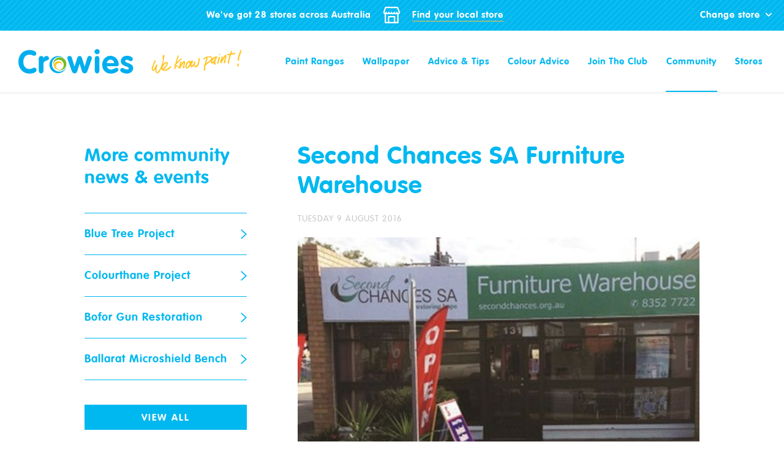

--- FILE ---
content_type: text/html; charset=UTF-8
request_url: https://crowiespaints.com.au/community/second-chances-sa-furniture-warehouse/
body_size: 20390
content:

<!doctype html>

<html lang="en" class="site-paints">
<head>

  <meta charset="utf-8" />
  <meta http-equiv="X-UA-Compatible" content="IE=edge">
  <meta name="viewport" content="width=device-width, initial-scale=1.0" />
  <meta http-equiv="cleartype" content="on" />
  <meta name="description" content="" />

  <meta name="monitor" content="active" />

  <link rel="icon" type="image/ico" href="/images/paints/favicon.ico">
  <link rel="shortcut icon" href="/images/paints/favicon.ico">
  <link rel="apple-touch-icon-precomposed" sizes="120x120" href="/images/paints/favicon.png">
  <link rel="apple-touch-icon-precomposed" sizes="256x256" href="/images/paints/touchicon.png">
  <meta name="msapplication-TileColor" content="#FFFFFF">
  <meta name="msapplication-TileImage" content="/images/paints/favicon.png">

  <title>Second Chances SA Furniture Warehouse - Crowies Paints</title>

  <meta property="og:image" content="https://crowiespaints.com.au/images/paints/og_image.jpg">
  
  <link rel="stylesheet" href="/css/app.css?id=ffa1c7e280ee14fa6192" />

  
  <meta name="google-site-verification" content="0wrmyyz4sx44enMV_NhIcU6THvGONRJSCI3hgYmdh7w" />

  
        <!-- Google Tag Manager -->
    <script>(function(w,d,s,l,i){w[l]=w[l]||[];w[l].push({'gtm.start':
    new Date().getTime(),event:'gtm.js'});var f=d.getElementsByTagName(s)[0],
    j=d.createElement(s),dl=l!='dataLayer'?'&l='+l:'';j.async=true;j.src=
    'https://www.googletagmanager.com/gtm.js?id='+i+dl;f.parentNode.insertBefore(j,f);
    })(window,document,'script','dataLayer','GTM-WM72JJ8');</script>
    <!-- End Google Tag Manager -->
    
        
    <!-- Google tag (gtag.js) -->
    <script async src="https://www.googletagmanager.com/gtag/js?id=G-DJS1RR5XVE"></script>
    <script>
      window.dataLayer = window.dataLayer || [];
      function gtag(){dataLayer.push(arguments);}
      gtag('js', new Date());
      gtag('config', 'G-DJS1RR5XVE');
    </script>

  
<link href="https://crowiespaints.com.au/cpresources/7577f036/css/formie-base.css?v=1757992840" rel="stylesheet"></head>

<body class="">


<!-- Google Tag Manager (noscript) -->
<noscript><iframe src="https://www.googletagmanager.com/ns.html?id=GTM-WM72JJ8"
height="0" width="0" style="display:none;visibility:hidden"></iframe></noscript>
<!-- End Google Tag Manager (noscript) -->


<svg width="0" height="0" style="position:absolute"><symbol viewBox="0 0 128 128" id="check-circle" xmlns="http://www.w3.org/2000/svg"><path d="M64 0a64 64 0 1064 64A64.07 64.07 0 0064 0zm0 122a58 58 0 1158-58 58.07 58.07 0 01-58 58z"/><path d="M87.9 42.36L50.42 79.22 40.17 68.43a3 3 0 00-4.35 4.13l12.35 13a3 3 0 002.12.93h.05a3 3 0 002.1-.86l39.65-39a3 3 0 10-4.21-4.28z"/></symbol><symbol viewBox="0 0 11.2 6.6" id="chevron-down" xmlns="http://www.w3.org/2000/svg"><path class="bst0" d="M0 1C0 .7.1.5.3.3c.4-.4 1-.4 1.4 0l3.9 3.9L9.5.3c.4-.4 1-.4 1.4 0s.4 1 0 1.4L6.3 6.3c-.4.4-1 .4-1.4 0L.3 1.7C.1 1.5 0 1.3 0 1z"/></symbol><symbol viewBox="0 0 21.6 11.9" id="chevron-thin-down" xmlns="http://www.w3.org/2000/svg"><path class="cst0" d="M10.8 11.9L0 1.1 1.1 0l9.7 9.8L20.6 0l1 1.1z"/></symbol><symbol viewBox="0 0 8.305 14.49" id="chevron-thin-right" xmlns="http://www.w3.org/2000/svg"><path data-name="Path 1180" d="M.53 13.96l6.714-6.715L.53.53" fill="none" stroke="#00b8f1" stroke-width="1.5"/></symbol><symbol viewBox="0 0 11.2 11.3" id="close" xmlns="http://www.w3.org/2000/svg"><path d="M0 1C0 .7.1.5.3.3c.4-.4 1-.4 1.4 0l3.9 3.9L9.5.3c.4-.4 1-.4 1.4 0s.4 1 0 1.4L6.3 6.3c-.4.4-1 .4-1.4 0L.3 1.7C.1 1.5 0 1.3 0 1z"/><path d="M11.2 10.3c0 .3-.1.5-.3.7-.4.4-1 .4-1.4 0L5.6 7.1 1.7 11c-.4.4-1 .4-1.4 0-.4-.4-.4-1 0-1.4L4.9 5c.4-.4 1-.4 1.4 0l4.6 4.6c.2.2.3.4.3.7z"/></symbol><symbol viewBox="0 0 24 24" id="download" xmlns="http://www.w3.org/2000/svg"><path d="M22 16v4a2 2 0 01-2 2H4a2 2 0 01-2-2v-4h2v4h16v-4h2zm-9-3.414l3.293-3.293 1.414 1.414L12 16.414l-5.707-5.707 1.414-1.414L11 12.586V2h2v10.586z" fill-rule="evenodd"/></symbol><symbol viewBox="0 0 33 33.811" id="facebook" xmlns="http://www.w3.org/2000/svg"><defs><clipPath id="ga"><path data-name="Path 1136" d="M0-16h12.925v27.811H0z" transform="translate(0 16)" fill="#fff"/></clipPath></defs><g data-name="Group 913"><path data-name="Rectangle 166" fill="#00b8f1" d="M0 0h33v33H0z"/><g data-name="Group 902"><g data-name="Group 752"><g data-name="Group 30"><g data-name="Group 29" transform="translate(7.131 6)" clip-path="url(#ga)"><g data-name="Group 28"><path data-name="Path 1135" d="M12.418 13.916h-3.9v13.89H2.744v-13.89H-.001v-4.91h2.745V5.83C2.744 3.558 3.823 0 8.57 0l4.278.017v4.766H9.744a1.178 1.178 0 00-1.223 1.339v2.884h4.4z" fill="#fff"/></g></g></g></g></g></g></symbol><symbol viewBox="0 0 33 33" id="facebook-alt" xmlns="http://www.w3.org/2000/svg"><path d="M0 0v33h9.8V19.9H7.1V15h2.7v-3.2C9.9 9.6 11 6 15.7 6H20v4.8h-3.1c-.6 0-1.2.5-1.2 1.1V15h4.4l-.5 4.9h-3.9V33H33V0H0z" fill="#fff"/></symbol><symbol viewBox="0 0 33.2 35.4" id="search" xmlns="http://www.w3.org/2000/svg"><path d="M7.7 1l.9-.3-.9.3zm17.4 13.4c0 .3-.1.5-.1.8 0-.3 0-.6.1-.8zm0-3.1c0 .4.1.9.1 1.3 0-.4 0-.9-.1-1.3zM9.6 24.8c-.3-.1-.5-.1-.8-.2.3.1.6.2.8.2zm15.6-12.2c0 .4 0 .9-.1 1.3.1-.4.1-.9.1-1.3zM8.6 24.5l-.9-.3.9.3zm16.3-14.4c.1.2.1.5.1.8 0-.3 0-.6-.1-.8zM10.1.3c.2-.1.5-.1.7-.1-.2 0-.5 0-.7.1zm14.1 7.4l.3.9-.3-.9zm.4 1.1c.1.3.1.5.2.8 0-.2-.1-.5-.2-.8zM0 12.6c0 5.2 3.1 9.6 7.6 11.6-4.5-2-7.6-6.4-7.6-11.6zM11.3.1c.4-.1.9-.1 1.3-.1-.4 0-.9 0-1.3.1zM7.6 1C3.1 3 0 7.4 0 12.6 0 7.4 3.1 3 7.6 1zm5 24.2c5.2 0 9.6-3.1 11.6-7.6-2 4.5-6.4 7.6-11.6 7.6zm0 0c-.4 0-.9 0-1.3-.1.4.1.9.1 1.3.1z"/><path d="M24.2 7.6C22.2 3.1 17.8 0 12.6 0c5.2 0 9.6 3.1 11.6 7.6zm.6 8c-.1.3-.1.5-.2.8.1-.3.2-.6.2-.8zm-.3 1l-.3.9.3-.9zm-13.7 8.5c-.2 0-.5-.1-.7-.1.2 0 .5 0 .7.1zM8.8.6c.3-.1.5-.1.8-.2-.2 0-.5.1-.8.2zM7.6 1s.1 0 0 0c.1 0 0 0 0 0zm2.5 23.9c-.1 0-.3-.1-.4-.1.1.1.2.1.4.1zm-2.4-.7s-.1 0 0 0c-.1 0 0 0 0 0zm3.6.9c-.2 0-.3-.1-.5-.1.2.1.3.1.5.1zm-2.5-.5c-.1 0-.2-.1-.3-.1.2.1.3.1.3.1zM8.6.7c.1 0 .2-.1.3-.1-.1 0-.2 0-.3.1zm15.9 7.9c0 .1.1.2.1.3 0-.1 0-.2-.1-.3z"/><path d="M9.6.4c.1 0 .3-.1.4-.1-.1 0-.2 0-.4.1zm15.3 14.7c0 .1-.1.3-.1.4.1-.1.1-.2.1-.4zm.2-1.2c0 .2-.1.3-.1.5.1-.2.1-.3.1-.5zm-.9 3.6s0 .1 0 0c0 .1 0 0 0 0zm.4-1.1c0 .1-.1.2-.1.3.1-.2.1-.3.1-.3zm-.4-8.8s0 .1 0 0c0 .1 0 0 0 0zM10.8.1c.2 0 .3-.1.5-.1-.2.1-.3.1-.5.1zm14 9.5c0 .1.1.3.1.4 0-.1 0-.2-.1-.4zm.3 1.2c0 .2.1.3.1.5-.1-.2-.1-.3-.1-.5z"/><path d="M24.2 17.6s0-.1 0 0c.1-.3.3-.7.4-1 0-.1.1-.2.1-.3.1-.3.1-.5.2-.8 0-.1.1-.3.1-.4.1-.2.1-.5.1-.8 0-.2.1-.3.1-.5 0-.4.1-.9.1-1.3s0-.9-.1-1.3c0-.2-.1-.3-.1-.5 0-.3-.1-.5-.1-.8 0-.1-.1-.3-.1-.4-.1-.3-.1-.5-.2-.8 0-.1-.1-.2-.1-.3l-.3-.9C22.2 3.1 17.8 0 12.6 0c-.4 0-.9 0-1.3.1-.2 0-.3.1-.5.1s-.5.1-.7.1c-.1 0-.3.1-.4.1-.3 0-.6.1-.9.2-.1 0-.2.1-.3.1-.2.1-.5.2-.8.3h-.1C3.1 3 0 7.4 0 12.6s3.1 9.6 7.6 11.6h.1l.9.3c.1 0 .2.1.3.1.3.1.5.1.8.2.1 0 .3.1.4.1.2.1.5.1.7.1.2 0 .3.1.5.1.4 0 .9.1 1.3.1 5.2 0 9.6-3.1 11.6-7.6zm-11.6 4.1c-5 0-9.1-4.1-9.1-9.1s4.1-9.1 9.1-9.1 9.1 4.1 9.1 9.1-4.1 9.1-9.1 9.1z"/><path d="M31.4 35.4c-.4 0-.9-.2-1.2-.5L18.6 23.3c-.7-.7-.7-1.8 0-2.5s1.8-.7 2.5 0l11.6 11.6c.7.7.7 1.8 0 2.5-.4.3-.8.5-1.3.5z"/></symbol><symbol viewBox="0 0 21.38 21.38" id="social-facebook" xmlns="http://www.w3.org/2000/svg"><path data-name="Path 5" d="M18.5 0H2.881A2.881 2.881 0 000 2.881V18.5a2.881 2.881 0 002.881 2.88h7.7l.013-7.64H8.612a.468.468 0 01-.468-.467l-.01-2.463a.468.468 0 01.468-.47h1.982V7.961a3.888 3.888 0 014.15-4.261h2.021a.468.468 0 01.468.468V6.24a.468.468 0 01-.468.468h-1.24c-1.34 0-1.6.637-1.6 1.571v2.06h2.944a.468.468 0 01.465.523l-.292 2.463a.468.468 0 01-.465.413h-2.638l-.013 7.64H18.5a2.881 2.881 0 002.88-2.878V2.881A2.881 2.881 0 0018.5 0zm0 0"/></symbol><symbol viewBox="0 0 22.009 22.008" id="social-instagram" xmlns="http://www.w3.org/2000/svg"><path data-name="Path 6" d="M11 1.983c2.938 0 3.286.011 4.447.064a6.091 6.091 0 012.043.379 3.414 3.414 0 011.265.823 3.4 3.4 0 01.823 1.265 6.091 6.091 0 01.379 2.043c.053 1.16.064 1.508.064 4.447s-.011 3.286-.064 4.447a6.091 6.091 0 01-.379 2.043 3.641 3.641 0 01-2.088 2.088 6.091 6.091 0 01-2.043.379c-1.16.053-1.508.064-4.447.064s-3.287-.011-4.447-.064a6.091 6.091 0 01-2.043-.379 3.414 3.414 0 01-1.265-.823 3.4 3.4 0 01-.823-1.265 6.091 6.091 0 01-.379-2.043c-.053-1.16-.064-1.508-.064-4.447s.011-3.286.064-4.447a6.091 6.091 0 01.379-2.043 3.414 3.414 0 01.823-1.265 3.4 3.4 0 011.265-.823 6.091 6.091 0 012.043-.379c1.165-.053 1.513-.064 4.447-.064M11 0C8.015 0 7.641.013 6.467.066A8.072 8.072 0 003.8.578a5.389 5.389 0 00-1.953 1.269A5.39 5.39 0 00.578 3.8a8.072 8.072 0 00-.512 2.667C.013 7.641 0 8.015 0 11s.013 3.363.066 4.537a8.072 8.072 0 00.511 2.671 5.389 5.389 0 001.269 1.949A5.393 5.393 0 003.8 21.431a8.07 8.07 0 002.671.511c1.174.054 1.548.066 4.537.066s3.363-.013 4.537-.066a8.07 8.07 0 002.671-.511 5.628 5.628 0 003.218-3.218 8.07 8.07 0 00.511-2.671c.054-1.174.066-1.548.066-4.537S22 7.641 21.943 6.467a8.07 8.07 0 00-.512-2.667 5.389 5.389 0 00-1.269-1.949A5.393 5.393 0 0018.213.577a8.09 8.09 0 00-2.672-.511C14.367.013 13.993 0 11 0z"/><path data-name="Path 7" d="M11.004 5.354a5.651 5.651 0 105.651 5.651 5.65 5.65 0 00-5.651-5.651zm0 9.318a3.668 3.668 0 113.668-3.668 3.668 3.668 0 01-3.668 3.668z"/><circle data-name="Ellipse 1" cx="1.32" cy="1.32" r="1.32" transform="rotate(-45 13.697 -15.554)"/></symbol><symbol viewBox="0 0 1792 1792" id="star" xmlns="http://www.w3.org/2000/svg"><path d="M1728 647q0 22-26 48l-363 354 86 500q1 7 1 20 0 21-10.5 35.5T1385 1619q-19 0-40-12l-449-236-449 236q-22 12-40 12-21 0-31.5-14.5T365 1569q0-6 2-20l86-500L89 695q-25-27-25-48 0-37 56-46l502-73L847 73q19-41 49-41t49 41l225 455 502 73q56 9 56 46z"/></symbol><symbol id="store" viewBox="0 0 25 25" xml:space="preserve" xmlns="http://www.w3.org/2000/svg"><style>.mst0{fill:#fff}</style><path class="mst0" d="M21.9 25h-19c-.6 0-1-.4-1-1V10.5c0-.6.4-1 1-1s1 .4 1 1V23h17V10.5c0-.6.4-1 1-1s1 .4 1 1V24c0 .6-.4 1-1 1z"/><path class="mst0" d="M16.9 24.5c-.6 0-1-.4-1-1V16h-7v7.5c0 .6-.4 1-1 1s-1-.4-1-1V15c0-.6.4-1 1-1h9c.6 0 1 .4 1 1v8.5c0 .6-.4 1-1 1zm5.2-13c-.7 0-1.4-.3-1.9-.7-.5.5-1.2.7-2 .7s-1.5-.3-2-.8c-.5.5-1.2.8-2 .8s-1.5-.3-2-.8c-.5.5-1.2.8-2 .8s-1.5-.3-2-.8c-.5.5-1.2.8-2 .8s-1.4-.3-2-.7c-.5.5-1.2.7-1.9.7-.6 0-1.2-.3-1.6-.7-.5-.6-.8-1.4-.7-2.4v-.7l2.2-7c.2-.4.6-.7 1-.7h18c.4 0 .8.2.9.6l2.8 7c.1.1.1.3.1.4v.5c0 1.7-1.3 3-2.9 3zm-1.9-4c.6 0 1 .4 1 1 0 .5.3 1 .9 1 .6 0 .9-.5.9-1v-.3L20.5 2H3.9L2 8.2v.3c0 .5.1.8.2.9l.1.1c.6 0 .9-.5.9-1 0-.6.4-1 1-1s1 .4 1 1 .4 1 1 1 1-.4 1-1 .4-1 1-1 1 .4 1 1 .4 1 1 1 1-.4 1-1 .4-1 1-1 1 .4 1 1 .4 1 1 1 1-.4 1-1 .4-1 1-1 1 .4 1 1 .4 1 1 1 1-.4 1-1 .5-1 1-1z"/></symbol><symbol viewBox="0 0 18.667 18.569" id="tick" xmlns="http://www.w3.org/2000/svg"><path data-name="Path 1157" d="M.532 10.63c1.909 1.91 6.7 6.745 6.7 6.745L18.032.403" fill="none" stroke="#fff" stroke-width="1.5"/></symbol></svg>




<script>
var stores = [{"id":5485,"title":"Lakes Entrance","slug":"lakes-entrance","url":"https:\/\/crowiespaints.com.au\/stores\/vic\/lakes-entrance\/","lat":-37.8782965,"lng":147.9927982,"addressFormatted":"62 Church Street, Lakes Entrance VIC, Australia","address1":"62 Church Street","address2":"","suburb":"Lakes Entrance","state":"Victoria","stateAbbrev":"VIC","postcode":"3909","country":"Australia","email":"lakesentrance@crowiespaints.com.au","phone":"03 5155 4972","fax":null,"facebookUrl":null,"mapUrl":{"urlSuffix":null,"target":null,"title":null,"class":null,"id":null,"rel":null,"ariaLabel":null,"download":false},"distance":null,"hours":[{"col1":"monday","col2":{"date":"2025-12-22 07:00:00.000000","timezone_type":3,"timezone":"Australia\/Adelaide"},"col3":{"date":"2025-12-22 17:00:00.000000","timezone_type":3,"timezone":"Australia\/Adelaide"},"col4":"","day":"monday","openTime":{"date":"2025-12-22 07:00:00.000000","timezone_type":3,"timezone":"Australia\/Adelaide"},"closeTime":{"date":"2025-12-22 17:00:00.000000","timezone_type":3,"timezone":"Australia\/Adelaide"},"closed":""},{"col1":"tuesday","col2":{"date":"2025-12-22 07:00:00.000000","timezone_type":3,"timezone":"Australia\/Adelaide"},"col3":{"date":"2025-12-22 17:00:00.000000","timezone_type":3,"timezone":"Australia\/Adelaide"},"col4":"","day":"tuesday","openTime":{"date":"2025-12-22 07:00:00.000000","timezone_type":3,"timezone":"Australia\/Adelaide"},"closeTime":{"date":"2025-12-22 17:00:00.000000","timezone_type":3,"timezone":"Australia\/Adelaide"},"closed":""},{"col1":"wednesday","col2":{"date":"2025-12-22 07:00:00.000000","timezone_type":3,"timezone":"Australia\/Adelaide"},"col3":{"date":"2025-12-22 17:00:00.000000","timezone_type":3,"timezone":"Australia\/Adelaide"},"col4":"","day":"wednesday","openTime":{"date":"2025-12-22 07:00:00.000000","timezone_type":3,"timezone":"Australia\/Adelaide"},"closeTime":{"date":"2025-12-22 17:00:00.000000","timezone_type":3,"timezone":"Australia\/Adelaide"},"closed":""},{"col1":"thursday","col2":{"date":"2025-12-22 07:00:00.000000","timezone_type":3,"timezone":"Australia\/Adelaide"},"col3":{"date":"2025-12-22 17:00:00.000000","timezone_type":3,"timezone":"Australia\/Adelaide"},"col4":"","day":"thursday","openTime":{"date":"2025-12-22 07:00:00.000000","timezone_type":3,"timezone":"Australia\/Adelaide"},"closeTime":{"date":"2025-12-22 17:00:00.000000","timezone_type":3,"timezone":"Australia\/Adelaide"},"closed":""},{"col1":"friday","col2":{"date":"2025-12-22 07:00:00.000000","timezone_type":3,"timezone":"Australia\/Adelaide"},"col3":{"date":"2025-12-22 17:00:00.000000","timezone_type":3,"timezone":"Australia\/Adelaide"},"col4":"","day":"friday","openTime":{"date":"2025-12-22 07:00:00.000000","timezone_type":3,"timezone":"Australia\/Adelaide"},"closeTime":{"date":"2025-12-22 17:00:00.000000","timezone_type":3,"timezone":"Australia\/Adelaide"},"closed":""},{"col1":"saturday","col2":{"date":"2025-12-22 08:00:00.000000","timezone_type":3,"timezone":"Australia\/Adelaide"},"col3":{"date":"2025-12-22 12:00:00.000000","timezone_type":3,"timezone":"Australia\/Adelaide"},"col4":"","day":"saturday","openTime":{"date":"2025-12-22 08:00:00.000000","timezone_type":3,"timezone":"Australia\/Adelaide"},"closeTime":{"date":"2025-12-22 12:00:00.000000","timezone_type":3,"timezone":"Australia\/Adelaide"},"closed":""},{"col1":"sunday","col2":null,"col3":null,"col4":"1","day":"sunday","openTime":null,"closeTime":null,"closed":"1"},{"col1":"holidays","col2":null,"col3":null,"col4":"1","day":"holidays","openTime":null,"closeTime":null,"closed":"1"},{"col1":"christmas eve","col2":{"date":"2025-12-22 07:00:00.000000","timezone_type":3,"timezone":"Australia\/Adelaide"},"col3":{"date":"2025-12-22 14:00:00.000000","timezone_type":3,"timezone":"Australia\/Adelaide"},"col4":"","day":"christmas eve","openTime":{"date":"2025-12-22 07:00:00.000000","timezone_type":3,"timezone":"Australia\/Adelaide"},"closeTime":{"date":"2025-12-22 14:00:00.000000","timezone_type":3,"timezone":"Australia\/Adelaide"},"closed":""},{"col1":"new years eve","col2":{"date":"2025-12-22 07:00:00.000000","timezone_type":3,"timezone":"Australia\/Adelaide"},"col3":{"date":"2025-12-22 14:00:00.000000","timezone_type":3,"timezone":"Australia\/Adelaide"},"col4":"","day":"new years eve","openTime":{"date":"2025-12-22 07:00:00.000000","timezone_type":3,"timezone":"Australia\/Adelaide"},"closeTime":{"date":"2025-12-22 14:00:00.000000","timezone_type":3,"timezone":"Australia\/Adelaide"},"closed":""}],"specialDates":[{"col1":{"date":"2025-12-27 00:00:00.000000","timezone_type":3,"timezone":"Australia\/Adelaide"},"col2":null,"col3":null,"col4":"1","date":{"date":"2025-12-27 00:00:00.000000","timezone_type":3,"timezone":"Australia\/Adelaide"},"openTime":null,"closeTime":null,"closed":"1"},{"col1":{"date":"2025-12-28 00:00:00.000000","timezone_type":3,"timezone":"Australia\/Adelaide"},"col2":null,"col3":null,"col4":"1","date":{"date":"2025-12-28 00:00:00.000000","timezone_type":3,"timezone":"Australia\/Adelaide"},"openTime":null,"closeTime":null,"closed":"1"}],"closedDates":[],"closedHolidays":["Australia Day","Good Friday","Easter Saturday","Easter Sunday","Easter Monday","Anzac Day","Christmas Day","Boxing Day","New Year's Day"],"person":{"name":"","image":"","thumb":""}},{"id":4984,"title":"Rockhampton","slug":"rockhampton","url":"https:\/\/crowiespaints.com.au\/stores\/qld\/rockhampton\/","lat":-23.3432104,"lng":150.5200155,"addressFormatted":"Wattyl Paint Centre Rockhampton, Yaamba Road, Park Avenue QLD, Australia","address1":"3, 415 Yaamba Road","address2":"","suburb":"Park Avenue","state":"Queensland","stateAbbrev":"QLD","postcode":"4701","country":"Australia","email":"rockhampton@crowiespaints.com.au","phone":"(07) 4994 2813","fax":null,"facebookUrl":null,"mapUrl":{"urlSuffix":null,"target":null,"title":null,"class":null,"id":null,"rel":null,"ariaLabel":null,"download":false},"distance":null,"hours":[{"col1":"monday","col2":{"date":"2025-12-22 06:30:00.000000","timezone_type":3,"timezone":"Australia\/Adelaide"},"col3":{"date":"2025-12-22 16:30:00.000000","timezone_type":3,"timezone":"Australia\/Adelaide"},"col4":"","day":"monday","openTime":{"date":"2025-12-22 06:30:00.000000","timezone_type":3,"timezone":"Australia\/Adelaide"},"closeTime":{"date":"2025-12-22 16:30:00.000000","timezone_type":3,"timezone":"Australia\/Adelaide"},"closed":""},{"col1":"tuesday","col2":{"date":"2025-12-22 06:30:00.000000","timezone_type":3,"timezone":"Australia\/Adelaide"},"col3":{"date":"2025-12-22 16:30:00.000000","timezone_type":3,"timezone":"Australia\/Adelaide"},"col4":"","day":"tuesday","openTime":{"date":"2025-12-22 06:30:00.000000","timezone_type":3,"timezone":"Australia\/Adelaide"},"closeTime":{"date":"2025-12-22 16:30:00.000000","timezone_type":3,"timezone":"Australia\/Adelaide"},"closed":""},{"col1":"wednesday","col2":{"date":"2025-12-22 06:30:00.000000","timezone_type":3,"timezone":"Australia\/Adelaide"},"col3":{"date":"2025-12-22 16:30:00.000000","timezone_type":3,"timezone":"Australia\/Adelaide"},"col4":"","day":"wednesday","openTime":{"date":"2025-12-22 06:30:00.000000","timezone_type":3,"timezone":"Australia\/Adelaide"},"closeTime":{"date":"2025-12-22 16:30:00.000000","timezone_type":3,"timezone":"Australia\/Adelaide"},"closed":""},{"col1":"thursday","col2":{"date":"2025-12-22 06:30:00.000000","timezone_type":3,"timezone":"Australia\/Adelaide"},"col3":{"date":"2025-12-22 16:30:00.000000","timezone_type":3,"timezone":"Australia\/Adelaide"},"col4":"","day":"thursday","openTime":{"date":"2025-12-22 06:30:00.000000","timezone_type":3,"timezone":"Australia\/Adelaide"},"closeTime":{"date":"2025-12-22 16:30:00.000000","timezone_type":3,"timezone":"Australia\/Adelaide"},"closed":""},{"col1":"friday","col2":{"date":"2025-12-22 06:30:00.000000","timezone_type":3,"timezone":"Australia\/Adelaide"},"col3":{"date":"2025-12-22 16:30:00.000000","timezone_type":3,"timezone":"Australia\/Adelaide"},"col4":"","day":"friday","openTime":{"date":"2025-12-22 06:30:00.000000","timezone_type":3,"timezone":"Australia\/Adelaide"},"closeTime":{"date":"2025-12-22 16:30:00.000000","timezone_type":3,"timezone":"Australia\/Adelaide"},"closed":""},{"col1":"saturday","col2":{"date":"2025-12-22 08:00:00.000000","timezone_type":3,"timezone":"Australia\/Adelaide"},"col3":{"date":"2025-12-22 12:00:00.000000","timezone_type":3,"timezone":"Australia\/Adelaide"},"col4":"","day":"saturday","openTime":{"date":"2025-12-22 08:00:00.000000","timezone_type":3,"timezone":"Australia\/Adelaide"},"closeTime":{"date":"2025-12-22 12:00:00.000000","timezone_type":3,"timezone":"Australia\/Adelaide"},"closed":""},{"col1":"sunday","col2":null,"col3":null,"col4":"1","day":"sunday","openTime":null,"closeTime":null,"closed":"1"},{"col1":"easter saturday","col2":{"date":"2025-12-22 08:00:00.000000","timezone_type":3,"timezone":"Australia\/Adelaide"},"col3":{"date":"2025-12-22 12:00:00.000000","timezone_type":3,"timezone":"Australia\/Adelaide"},"col4":"","day":"easter saturday","openTime":{"date":"2025-12-22 08:00:00.000000","timezone_type":3,"timezone":"Australia\/Adelaide"},"closeTime":{"date":"2025-12-22 12:00:00.000000","timezone_type":3,"timezone":"Australia\/Adelaide"},"closed":""},{"col1":"christmas eve","col2":{"date":"2025-12-22 06:30:00.000000","timezone_type":3,"timezone":"Australia\/Adelaide"},"col3":{"date":"2025-12-22 14:00:00.000000","timezone_type":3,"timezone":"Australia\/Adelaide"},"col4":"","day":"christmas eve","openTime":{"date":"2025-12-22 06:30:00.000000","timezone_type":3,"timezone":"Australia\/Adelaide"},"closeTime":{"date":"2025-12-22 14:00:00.000000","timezone_type":3,"timezone":"Australia\/Adelaide"},"closed":""},{"col1":"new years eve","col2":{"date":"2025-12-22 06:30:00.000000","timezone_type":3,"timezone":"Australia\/Adelaide"},"col3":{"date":"2025-12-22 14:00:00.000000","timezone_type":3,"timezone":"Australia\/Adelaide"},"col4":"","day":"new years eve","openTime":{"date":"2025-12-22 06:30:00.000000","timezone_type":3,"timezone":"Australia\/Adelaide"},"closeTime":{"date":"2025-12-22 14:00:00.000000","timezone_type":3,"timezone":"Australia\/Adelaide"},"closed":""}],"specialDates":[{"col1":{"date":"2025-12-27 00:00:00.000000","timezone_type":3,"timezone":"Australia\/Adelaide"},"col2":null,"col3":null,"col4":"1","date":{"date":"2025-12-27 00:00:00.000000","timezone_type":3,"timezone":"Australia\/Adelaide"},"openTime":null,"closeTime":null,"closed":"1"},{"col1":{"date":"2025-12-28 00:00:00.000000","timezone_type":3,"timezone":"Australia\/Adelaide"},"col2":null,"col3":null,"col4":"1","date":{"date":"2025-12-28 00:00:00.000000","timezone_type":3,"timezone":"Australia\/Adelaide"},"openTime":null,"closeTime":null,"closed":"1"}],"closedDates":[],"closedHolidays":["Australia Day","Good Friday","Easter Sunday","Easter Monday","Anzac Day","Christmas Day","Boxing Day","New Year's Day"],"person":{"name":"","image":"","thumb":""}},{"id":4254,"title":"Tully","slug":"tully","url":"https:\/\/crowiespaints.com.au\/stores\/qld\/tully\/","lat":-17.9340067,"lng":145.9224163,"addressFormatted":"Crowies paints Tully, 13 Watkins St, Tully QLD 4854, Australia","address1":"13 Watkins Street","address2":"","suburb":"Tully","state":"Queensland","stateAbbrev":"QLD","postcode":"4854","country":"Australia","email":"tully@crowiespaints.com.au","phone":"07 4068 1131","fax":null,"facebookUrl":null,"mapUrl":{"urlSuffix":null,"target":null,"title":null,"class":null,"id":null,"rel":null,"ariaLabel":null,"download":false},"distance":null,"hours":[{"col1":"monday","col2":{"date":"2025-12-22 07:30:00.000000","timezone_type":3,"timezone":"Australia\/Adelaide"},"col3":{"date":"2025-12-22 16:30:00.000000","timezone_type":3,"timezone":"Australia\/Adelaide"},"col4":"","day":"monday","openTime":{"date":"2025-12-22 07:30:00.000000","timezone_type":3,"timezone":"Australia\/Adelaide"},"closeTime":{"date":"2025-12-22 16:30:00.000000","timezone_type":3,"timezone":"Australia\/Adelaide"},"closed":""},{"col1":"tuesday","col2":{"date":"2025-12-22 07:30:00.000000","timezone_type":3,"timezone":"Australia\/Adelaide"},"col3":{"date":"2025-12-22 16:30:00.000000","timezone_type":3,"timezone":"Australia\/Adelaide"},"col4":"","day":"tuesday","openTime":{"date":"2025-12-22 07:30:00.000000","timezone_type":3,"timezone":"Australia\/Adelaide"},"closeTime":{"date":"2025-12-22 16:30:00.000000","timezone_type":3,"timezone":"Australia\/Adelaide"},"closed":""},{"col1":"wednesday","col2":{"date":"2025-12-22 07:30:00.000000","timezone_type":3,"timezone":"Australia\/Adelaide"},"col3":{"date":"2025-12-22 16:30:00.000000","timezone_type":3,"timezone":"Australia\/Adelaide"},"col4":"","day":"wednesday","openTime":{"date":"2025-12-22 07:30:00.000000","timezone_type":3,"timezone":"Australia\/Adelaide"},"closeTime":{"date":"2025-12-22 16:30:00.000000","timezone_type":3,"timezone":"Australia\/Adelaide"},"closed":""},{"col1":"thursday","col2":{"date":"2025-12-22 07:30:00.000000","timezone_type":3,"timezone":"Australia\/Adelaide"},"col3":{"date":"2025-12-22 16:30:00.000000","timezone_type":3,"timezone":"Australia\/Adelaide"},"col4":"","day":"thursday","openTime":{"date":"2025-12-22 07:30:00.000000","timezone_type":3,"timezone":"Australia\/Adelaide"},"closeTime":{"date":"2025-12-22 16:30:00.000000","timezone_type":3,"timezone":"Australia\/Adelaide"},"closed":""},{"col1":"friday","col2":{"date":"2025-12-22 07:30:00.000000","timezone_type":3,"timezone":"Australia\/Adelaide"},"col3":{"date":"2025-12-22 16:30:00.000000","timezone_type":3,"timezone":"Australia\/Adelaide"},"col4":"","day":"friday","openTime":{"date":"2025-12-22 07:30:00.000000","timezone_type":3,"timezone":"Australia\/Adelaide"},"closeTime":{"date":"2025-12-22 16:30:00.000000","timezone_type":3,"timezone":"Australia\/Adelaide"},"closed":""},{"col1":"christmas eve","col2":{"date":"2025-12-22 07:30:00.000000","timezone_type":3,"timezone":"Australia\/Adelaide"},"col3":{"date":"2025-12-22 12:00:00.000000","timezone_type":3,"timezone":"Australia\/Adelaide"},"col4":"","day":"christmas eve","openTime":{"date":"2025-12-22 07:30:00.000000","timezone_type":3,"timezone":"Australia\/Adelaide"},"closeTime":{"date":"2025-12-22 12:00:00.000000","timezone_type":3,"timezone":"Australia\/Adelaide"},"closed":""}],"specialDates":[{"col1":{"date":"2025-12-27 00:00:00.000000","timezone_type":3,"timezone":"Australia\/Adelaide"},"col2":null,"col3":null,"col4":"1","date":{"date":"2025-12-27 00:00:00.000000","timezone_type":3,"timezone":"Australia\/Adelaide"},"openTime":null,"closeTime":null,"closed":"1"},{"col1":{"date":"2025-12-28 00:00:00.000000","timezone_type":3,"timezone":"Australia\/Adelaide"},"col2":null,"col3":null,"col4":"1","date":{"date":"2025-12-28 00:00:00.000000","timezone_type":3,"timezone":"Australia\/Adelaide"},"openTime":null,"closeTime":null,"closed":"1"},{"col1":{"date":"2025-12-29 00:00:00.000000","timezone_type":3,"timezone":"Australia\/Adelaide"},"col2":null,"col3":null,"col4":"1","date":{"date":"2025-12-29 00:00:00.000000","timezone_type":3,"timezone":"Australia\/Adelaide"},"openTime":null,"closeTime":null,"closed":"1"},{"col1":{"date":"2025-12-30 00:00:00.000000","timezone_type":3,"timezone":"Australia\/Adelaide"},"col2":null,"col3":null,"col4":"1","date":{"date":"2025-12-30 00:00:00.000000","timezone_type":3,"timezone":"Australia\/Adelaide"},"openTime":null,"closeTime":null,"closed":"1"},{"col1":{"date":"2026-01-02 00:00:00.000000","timezone_type":3,"timezone":"Australia\/Adelaide"},"col2":null,"col3":null,"col4":"1","date":{"date":"2026-01-02 00:00:00.000000","timezone_type":3,"timezone":"Australia\/Adelaide"},"openTime":null,"closeTime":null,"closed":"1"},{"col1":{"date":"2026-01-03 00:00:00.000000","timezone_type":3,"timezone":"Australia\/Adelaide"},"col2":null,"col3":null,"col4":"1","date":{"date":"2026-01-03 00:00:00.000000","timezone_type":3,"timezone":"Australia\/Adelaide"},"openTime":null,"closeTime":null,"closed":"1"}],"closedDates":[],"closedHolidays":["Australia Day","Good Friday","Easter Saturday","Easter Sunday","Easter Monday","Anzac Day","Christmas Day","Boxing Day","New Year's Eve","New Year's Day"],"person":{"name":"","image":"","thumb":""}},{"id":4251,"title":"Cairns","slug":"cairns","url":"https:\/\/crowiespaints.com.au\/stores\/qld\/cairns\/","lat":-16.9384206,"lng":145.7538545,"addressFormatted":"168-170 Scott St, Bungalow QLD 4870, Australia","address1":"168 Scott Street","address2":"","suburb":"Bungalow","state":"Queensland","stateAbbrev":"QLD","postcode":"4870","country":"Australia","email":"cairns@crowiespaints.com.au","phone":"07 4041 7237","fax":null,"facebookUrl":null,"mapUrl":{"urlSuffix":null,"target":null,"title":null,"class":null,"id":null,"rel":null,"ariaLabel":null,"download":false},"distance":null,"hours":[{"col1":"monday","col2":{"date":"2025-12-22 07:30:00.000000","timezone_type":3,"timezone":"Australia\/Adelaide"},"col3":{"date":"2025-12-22 16:30:00.000000","timezone_type":3,"timezone":"Australia\/Adelaide"},"col4":"","day":"monday","openTime":{"date":"2025-12-22 07:30:00.000000","timezone_type":3,"timezone":"Australia\/Adelaide"},"closeTime":{"date":"2025-12-22 16:30:00.000000","timezone_type":3,"timezone":"Australia\/Adelaide"},"closed":""},{"col1":"tuesday","col2":{"date":"2025-12-22 07:30:00.000000","timezone_type":3,"timezone":"Australia\/Adelaide"},"col3":{"date":"2025-12-22 16:30:00.000000","timezone_type":3,"timezone":"Australia\/Adelaide"},"col4":"","day":"tuesday","openTime":{"date":"2025-12-22 07:30:00.000000","timezone_type":3,"timezone":"Australia\/Adelaide"},"closeTime":{"date":"2025-12-22 16:30:00.000000","timezone_type":3,"timezone":"Australia\/Adelaide"},"closed":""},{"col1":"wednesday","col2":{"date":"2025-12-22 07:30:00.000000","timezone_type":3,"timezone":"Australia\/Adelaide"},"col3":{"date":"2025-12-22 16:30:00.000000","timezone_type":3,"timezone":"Australia\/Adelaide"},"col4":"","day":"wednesday","openTime":{"date":"2025-12-22 07:30:00.000000","timezone_type":3,"timezone":"Australia\/Adelaide"},"closeTime":{"date":"2025-12-22 16:30:00.000000","timezone_type":3,"timezone":"Australia\/Adelaide"},"closed":""},{"col1":"thursday","col2":{"date":"2025-12-22 07:30:00.000000","timezone_type":3,"timezone":"Australia\/Adelaide"},"col3":{"date":"2025-12-22 16:30:00.000000","timezone_type":3,"timezone":"Australia\/Adelaide"},"col4":"","day":"thursday","openTime":{"date":"2025-12-22 07:30:00.000000","timezone_type":3,"timezone":"Australia\/Adelaide"},"closeTime":{"date":"2025-12-22 16:30:00.000000","timezone_type":3,"timezone":"Australia\/Adelaide"},"closed":""},{"col1":"friday","col2":{"date":"2025-12-22 07:30:00.000000","timezone_type":3,"timezone":"Australia\/Adelaide"},"col3":{"date":"2025-12-22 16:00:00.000000","timezone_type":3,"timezone":"Australia\/Adelaide"},"col4":"","day":"friday","openTime":{"date":"2025-12-22 07:30:00.000000","timezone_type":3,"timezone":"Australia\/Adelaide"},"closeTime":{"date":"2025-12-22 16:00:00.000000","timezone_type":3,"timezone":"Australia\/Adelaide"},"closed":""},{"col1":"christmas eve","col2":{"date":"2025-12-22 07:30:00.000000","timezone_type":3,"timezone":"Australia\/Adelaide"},"col3":{"date":"2025-12-22 12:00:00.000000","timezone_type":3,"timezone":"Australia\/Adelaide"},"col4":"","day":"christmas eve","openTime":{"date":"2025-12-22 07:30:00.000000","timezone_type":3,"timezone":"Australia\/Adelaide"},"closeTime":{"date":"2025-12-22 12:00:00.000000","timezone_type":3,"timezone":"Australia\/Adelaide"},"closed":""}],"specialDates":[{"col1":{"date":"2025-12-27 00:00:00.000000","timezone_type":3,"timezone":"Australia\/Adelaide"},"col2":null,"col3":null,"col4":"1","date":{"date":"2025-12-27 00:00:00.000000","timezone_type":3,"timezone":"Australia\/Adelaide"},"openTime":null,"closeTime":null,"closed":"1"},{"col1":{"date":"2025-12-28 00:00:00.000000","timezone_type":3,"timezone":"Australia\/Adelaide"},"col2":null,"col3":null,"col4":"1","date":{"date":"2025-12-28 00:00:00.000000","timezone_type":3,"timezone":"Australia\/Adelaide"},"openTime":null,"closeTime":null,"closed":"1"},{"col1":{"date":"2025-12-29 00:00:00.000000","timezone_type":3,"timezone":"Australia\/Adelaide"},"col2":null,"col3":null,"col4":"1","date":{"date":"2025-12-29 00:00:00.000000","timezone_type":3,"timezone":"Australia\/Adelaide"},"openTime":null,"closeTime":null,"closed":"1"},{"col1":{"date":"2025-12-30 00:00:00.000000","timezone_type":3,"timezone":"Australia\/Adelaide"},"col2":null,"col3":null,"col4":"1","date":{"date":"2025-12-30 00:00:00.000000","timezone_type":3,"timezone":"Australia\/Adelaide"},"openTime":null,"closeTime":null,"closed":"1"},{"col1":{"date":"2026-01-02 00:00:00.000000","timezone_type":3,"timezone":"Australia\/Adelaide"},"col2":null,"col3":null,"col4":"1","date":{"date":"2026-01-02 00:00:00.000000","timezone_type":3,"timezone":"Australia\/Adelaide"},"openTime":null,"closeTime":null,"closed":"1"},{"col1":{"date":"2026-01-03 00:00:00.000000","timezone_type":3,"timezone":"Australia\/Adelaide"},"col2":null,"col3":null,"col4":"1","date":{"date":"2026-01-03 00:00:00.000000","timezone_type":3,"timezone":"Australia\/Adelaide"},"openTime":null,"closeTime":null,"closed":"1"}],"closedDates":[],"closedHolidays":["Australia Day","Good Friday","Easter Saturday","Easter Sunday","Easter Monday","Anzac Day","Christmas Day","Boxing Day","New Year's Eve","New Year's Day"],"person":{"name":"","image":"","thumb":""}},{"id":4246,"title":"Echuca","slug":"echuca","url":"https:\/\/crowiespaints.com.au\/stores\/vic\/echuca\/","lat":-36.12828,"lng":144.7515451,"addressFormatted":"151 Annesley Street, Echuca VIC, Australia","address1":"151 Annesley Street","address2":"","suburb":"Echuca","state":"Victoria","stateAbbrev":"VIC","postcode":"3564","country":"Australia","email":"echuca@crowiespaints.com.au","phone":"03 5482 3560","fax":null,"facebookUrl":null,"mapUrl":{"urlSuffix":null,"target":null,"title":null,"class":null,"id":null,"rel":null,"ariaLabel":null,"download":false},"distance":null,"hours":[{"col1":"monday","col2":{"date":"2025-12-22 07:30:00.000000","timezone_type":3,"timezone":"Australia\/Adelaide"},"col3":{"date":"2025-12-22 17:00:00.000000","timezone_type":3,"timezone":"Australia\/Adelaide"},"col4":"","day":"monday","openTime":{"date":"2025-12-22 07:30:00.000000","timezone_type":3,"timezone":"Australia\/Adelaide"},"closeTime":{"date":"2025-12-22 17:00:00.000000","timezone_type":3,"timezone":"Australia\/Adelaide"},"closed":""},{"col1":"tuesday","col2":{"date":"2025-12-22 07:30:00.000000","timezone_type":3,"timezone":"Australia\/Adelaide"},"col3":{"date":"2025-12-22 17:00:00.000000","timezone_type":3,"timezone":"Australia\/Adelaide"},"col4":"","day":"tuesday","openTime":{"date":"2025-12-22 07:30:00.000000","timezone_type":3,"timezone":"Australia\/Adelaide"},"closeTime":{"date":"2025-12-22 17:00:00.000000","timezone_type":3,"timezone":"Australia\/Adelaide"},"closed":""},{"col1":"wednesday","col2":{"date":"2025-12-22 07:30:00.000000","timezone_type":3,"timezone":"Australia\/Adelaide"},"col3":{"date":"2025-12-22 17:00:00.000000","timezone_type":3,"timezone":"Australia\/Adelaide"},"col4":"","day":"wednesday","openTime":{"date":"2025-12-22 07:30:00.000000","timezone_type":3,"timezone":"Australia\/Adelaide"},"closeTime":{"date":"2025-12-22 17:00:00.000000","timezone_type":3,"timezone":"Australia\/Adelaide"},"closed":""},{"col1":"thursday","col2":{"date":"2025-12-22 07:30:00.000000","timezone_type":3,"timezone":"Australia\/Adelaide"},"col3":{"date":"2025-12-22 17:00:00.000000","timezone_type":3,"timezone":"Australia\/Adelaide"},"col4":"","day":"thursday","openTime":{"date":"2025-12-22 07:30:00.000000","timezone_type":3,"timezone":"Australia\/Adelaide"},"closeTime":{"date":"2025-12-22 17:00:00.000000","timezone_type":3,"timezone":"Australia\/Adelaide"},"closed":""},{"col1":"friday","col2":{"date":"2025-12-22 07:30:00.000000","timezone_type":3,"timezone":"Australia\/Adelaide"},"col3":{"date":"2025-12-22 17:00:00.000000","timezone_type":3,"timezone":"Australia\/Adelaide"},"col4":"","day":"friday","openTime":{"date":"2025-12-22 07:30:00.000000","timezone_type":3,"timezone":"Australia\/Adelaide"},"closeTime":{"date":"2025-12-22 17:00:00.000000","timezone_type":3,"timezone":"Australia\/Adelaide"},"closed":""},{"col1":"saturday","col2":{"date":"2025-12-22 08:30:00.000000","timezone_type":3,"timezone":"Australia\/Adelaide"},"col3":{"date":"2025-12-22 12:00:00.000000","timezone_type":3,"timezone":"Australia\/Adelaide"},"col4":"","day":"saturday","openTime":{"date":"2025-12-22 08:30:00.000000","timezone_type":3,"timezone":"Australia\/Adelaide"},"closeTime":{"date":"2025-12-22 12:00:00.000000","timezone_type":3,"timezone":"Australia\/Adelaide"},"closed":""},{"col1":"sunday","col2":null,"col3":null,"col4":"1","day":"sunday","openTime":null,"closeTime":null,"closed":"1"},{"col1":"holidays","col2":null,"col3":null,"col4":"1","day":"holidays","openTime":null,"closeTime":null,"closed":"1"},{"col1":"christmas eve","col2":{"date":"2025-12-22 07:30:00.000000","timezone_type":3,"timezone":"Australia\/Adelaide"},"col3":{"date":"2025-12-22 16:00:00.000000","timezone_type":3,"timezone":"Australia\/Adelaide"},"col4":"","day":"christmas eve","openTime":{"date":"2025-12-22 07:30:00.000000","timezone_type":3,"timezone":"Australia\/Adelaide"},"closeTime":{"date":"2025-12-22 16:00:00.000000","timezone_type":3,"timezone":"Australia\/Adelaide"},"closed":""},{"col1":"new years eve","col2":{"date":"2025-12-22 08:00:00.000000","timezone_type":3,"timezone":"Australia\/Adelaide"},"col3":{"date":"2025-12-22 16:00:00.000000","timezone_type":3,"timezone":"Australia\/Adelaide"},"col4":"","day":"new years eve","openTime":{"date":"2025-12-22 08:00:00.000000","timezone_type":3,"timezone":"Australia\/Adelaide"},"closeTime":{"date":"2025-12-22 16:00:00.000000","timezone_type":3,"timezone":"Australia\/Adelaide"},"closed":""}],"specialDates":[{"col1":{"date":"2025-12-29 00:00:00.000000","timezone_type":3,"timezone":"Australia\/Adelaide"},"col2":{"date":"2025-12-22 08:00:00.000000","timezone_type":3,"timezone":"Australia\/Adelaide"},"col3":{"date":"2025-12-22 16:00:00.000000","timezone_type":3,"timezone":"Australia\/Adelaide"},"col4":"","date":{"date":"2025-12-29 00:00:00.000000","timezone_type":3,"timezone":"Australia\/Adelaide"},"openTime":{"date":"2025-12-22 08:00:00.000000","timezone_type":3,"timezone":"Australia\/Adelaide"},"closeTime":{"date":"2025-12-22 16:00:00.000000","timezone_type":3,"timezone":"Australia\/Adelaide"},"closed":""},{"col1":{"date":"2025-12-30 00:00:00.000000","timezone_type":3,"timezone":"Australia\/Adelaide"},"col2":{"date":"2025-12-22 08:00:00.000000","timezone_type":3,"timezone":"Australia\/Adelaide"},"col3":{"date":"2025-12-22 16:00:00.000000","timezone_type":3,"timezone":"Australia\/Adelaide"},"col4":"","date":{"date":"2025-12-30 00:00:00.000000","timezone_type":3,"timezone":"Australia\/Adelaide"},"openTime":{"date":"2025-12-22 08:00:00.000000","timezone_type":3,"timezone":"Australia\/Adelaide"},"closeTime":{"date":"2025-12-22 16:00:00.000000","timezone_type":3,"timezone":"Australia\/Adelaide"},"closed":""},{"col1":{"date":"2026-01-02 00:00:00.000000","timezone_type":3,"timezone":"Australia\/Adelaide"},"col2":{"date":"2025-12-22 08:00:00.000000","timezone_type":3,"timezone":"Australia\/Adelaide"},"col3":{"date":"2025-12-22 16:00:00.000000","timezone_type":3,"timezone":"Australia\/Adelaide"},"col4":"","date":{"date":"2026-01-02 00:00:00.000000","timezone_type":3,"timezone":"Australia\/Adelaide"},"openTime":{"date":"2025-12-22 08:00:00.000000","timezone_type":3,"timezone":"Australia\/Adelaide"},"closeTime":{"date":"2025-12-22 16:00:00.000000","timezone_type":3,"timezone":"Australia\/Adelaide"},"closed":""},{"col1":{"date":"2026-01-03 00:00:00.000000","timezone_type":3,"timezone":"Australia\/Adelaide"},"col2":{"date":"2025-12-22 08:30:00.000000","timezone_type":3,"timezone":"Australia\/Adelaide"},"col3":{"date":"2025-12-22 12:00:00.000000","timezone_type":3,"timezone":"Australia\/Adelaide"},"col4":"","date":{"date":"2026-01-03 00:00:00.000000","timezone_type":3,"timezone":"Australia\/Adelaide"},"openTime":{"date":"2025-12-22 08:30:00.000000","timezone_type":3,"timezone":"Australia\/Adelaide"},"closeTime":{"date":"2025-12-22 12:00:00.000000","timezone_type":3,"timezone":"Australia\/Adelaide"},"closed":""},{"col1":{"date":"2025-12-27 00:00:00.000000","timezone_type":3,"timezone":"Australia\/Adelaide"},"col2":null,"col3":null,"col4":"1","date":{"date":"2025-12-27 00:00:00.000000","timezone_type":3,"timezone":"Australia\/Adelaide"},"openTime":null,"closeTime":null,"closed":"1"},{"col1":{"date":"2025-12-28 00:00:00.000000","timezone_type":3,"timezone":"Australia\/Adelaide"},"col2":null,"col3":null,"col4":"1","date":{"date":"2025-12-28 00:00:00.000000","timezone_type":3,"timezone":"Australia\/Adelaide"},"openTime":null,"closeTime":null,"closed":"1"}],"closedDates":[],"closedHolidays":["Australia Day","Good Friday","Easter Saturday","Easter Sunday","Easter Monday","Anzac Day","Christmas Day","Boxing Day","New Year's Day"],"person":{"name":"","image":"","thumb":""}},{"id":2887,"title":"Murray Bridge","slug":"murray-bridge","url":"https:\/\/crowiespaints.com.au\/stores\/sa\/murray-bridge\/","lat":-35.129571,"lng":139.2493984,"addressFormatted":"189 Adelaide Road, Murray Bridge SA, Australia","address1":"189 Adelaide Road","address2":"","suburb":"Murray Bridge","state":"South Australia","stateAbbrev":"SA","postcode":"5253","country":"Australia","email":"murraybridge@crowiespaints.com.au","phone":"08 8531 3352","fax":null,"facebookUrl":null,"mapUrl":{"urlSuffix":null,"target":null,"title":null,"class":null,"id":null,"rel":null,"ariaLabel":null,"download":false},"distance":null,"hours":[{"col1":"monday","col2":{"date":"2025-12-22 07:00:00.000000","timezone_type":3,"timezone":"Australia\/Adelaide"},"col3":{"date":"2025-12-22 17:00:00.000000","timezone_type":3,"timezone":"Australia\/Adelaide"},"col4":"","day":"monday","openTime":{"date":"2025-12-22 07:00:00.000000","timezone_type":3,"timezone":"Australia\/Adelaide"},"closeTime":{"date":"2025-12-22 17:00:00.000000","timezone_type":3,"timezone":"Australia\/Adelaide"},"closed":""},{"col1":"tuesday","col2":{"date":"2025-12-22 07:00:00.000000","timezone_type":3,"timezone":"Australia\/Adelaide"},"col3":{"date":"2025-12-22 17:00:00.000000","timezone_type":3,"timezone":"Australia\/Adelaide"},"col4":"","day":"tuesday","openTime":{"date":"2025-12-22 07:00:00.000000","timezone_type":3,"timezone":"Australia\/Adelaide"},"closeTime":{"date":"2025-12-22 17:00:00.000000","timezone_type":3,"timezone":"Australia\/Adelaide"},"closed":""},{"col1":"wednesday","col2":{"date":"2025-12-22 07:00:00.000000","timezone_type":3,"timezone":"Australia\/Adelaide"},"col3":{"date":"2025-12-22 17:00:00.000000","timezone_type":3,"timezone":"Australia\/Adelaide"},"col4":"","day":"wednesday","openTime":{"date":"2025-12-22 07:00:00.000000","timezone_type":3,"timezone":"Australia\/Adelaide"},"closeTime":{"date":"2025-12-22 17:00:00.000000","timezone_type":3,"timezone":"Australia\/Adelaide"},"closed":""},{"col1":"thursday","col2":{"date":"2025-12-22 07:00:00.000000","timezone_type":3,"timezone":"Australia\/Adelaide"},"col3":{"date":"2025-12-22 17:00:00.000000","timezone_type":3,"timezone":"Australia\/Adelaide"},"col4":"","day":"thursday","openTime":{"date":"2025-12-22 07:00:00.000000","timezone_type":3,"timezone":"Australia\/Adelaide"},"closeTime":{"date":"2025-12-22 17:00:00.000000","timezone_type":3,"timezone":"Australia\/Adelaide"},"closed":""},{"col1":"friday","col2":{"date":"2025-12-22 07:00:00.000000","timezone_type":3,"timezone":"Australia\/Adelaide"},"col3":{"date":"2025-12-22 17:00:00.000000","timezone_type":3,"timezone":"Australia\/Adelaide"},"col4":"","day":"friday","openTime":{"date":"2025-12-22 07:00:00.000000","timezone_type":3,"timezone":"Australia\/Adelaide"},"closeTime":{"date":"2025-12-22 17:00:00.000000","timezone_type":3,"timezone":"Australia\/Adelaide"},"closed":""},{"col1":"saturday","col2":{"date":"2025-12-22 08:00:00.000000","timezone_type":3,"timezone":"Australia\/Adelaide"},"col3":{"date":"2025-12-22 12:00:00.000000","timezone_type":3,"timezone":"Australia\/Adelaide"},"col4":"","day":"saturday","openTime":{"date":"2025-12-22 08:00:00.000000","timezone_type":3,"timezone":"Australia\/Adelaide"},"closeTime":{"date":"2025-12-22 12:00:00.000000","timezone_type":3,"timezone":"Australia\/Adelaide"},"closed":""},{"col1":"sunday","col2":null,"col3":null,"col4":"1","day":"sunday","openTime":null,"closeTime":null,"closed":"1"},{"col1":"holidays","col2":null,"col3":null,"col4":"1","day":"holidays","openTime":null,"closeTime":null,"closed":"1"},{"col1":"christmas eve","col2":{"date":"2025-12-22 07:00:00.000000","timezone_type":3,"timezone":"Australia\/Adelaide"},"col3":{"date":"2025-12-22 12:00:00.000000","timezone_type":3,"timezone":"Australia\/Adelaide"},"col4":"","day":"christmas eve","openTime":{"date":"2025-12-22 07:00:00.000000","timezone_type":3,"timezone":"Australia\/Adelaide"},"closeTime":{"date":"2025-12-22 12:00:00.000000","timezone_type":3,"timezone":"Australia\/Adelaide"},"closed":""},{"col1":"new years eve","col2":{"date":"2025-12-22 07:00:00.000000","timezone_type":3,"timezone":"Australia\/Adelaide"},"col3":{"date":"2025-12-22 12:00:00.000000","timezone_type":3,"timezone":"Australia\/Adelaide"},"col4":"","day":"new years eve","openTime":{"date":"2025-12-22 07:00:00.000000","timezone_type":3,"timezone":"Australia\/Adelaide"},"closeTime":{"date":"2025-12-22 12:00:00.000000","timezone_type":3,"timezone":"Australia\/Adelaide"},"closed":""}],"specialDates":[{"col1":{"date":"2025-12-27 00:00:00.000000","timezone_type":3,"timezone":"Australia\/Adelaide"},"col2":null,"col3":null,"col4":"1","date":{"date":"2025-12-27 00:00:00.000000","timezone_type":3,"timezone":"Australia\/Adelaide"},"openTime":null,"closeTime":null,"closed":"1"},{"col1":{"date":"2025-12-28 00:00:00.000000","timezone_type":3,"timezone":"Australia\/Adelaide"},"col2":null,"col3":null,"col4":"1","date":{"date":"2025-12-28 00:00:00.000000","timezone_type":3,"timezone":"Australia\/Adelaide"},"openTime":null,"closeTime":null,"closed":"1"}],"closedDates":[],"closedHolidays":["Australia Day","Good Friday","Easter Saturday","Easter Sunday","Easter Monday","Anzac Day","Christmas Day","Boxing Day","New Year's Day"],"person":{"name":"","image":"","thumb":""}},{"id":2259,"title":"Gladstone","slug":"gladstone","url":"https:\/\/crowiespaints.com.au\/stores\/qld\/gladstone\/","lat":-23.8396937,"lng":151.2433052,"addressFormatted":"86 Hanson Rd, Gladstone Central QLD, Australia","address1":"86 Hanson Road","address2":"","suburb":"Gladstone Central","state":"Queensland","stateAbbrev":"QLD","postcode":"4680","country":"Australia","email":"gladstone@crowiespaints.com.au","phone":"07 4976 9238","fax":null,"facebookUrl":null,"mapUrl":{"urlSuffix":null,"target":null,"title":null,"class":null,"id":null,"rel":null,"ariaLabel":null,"download":false},"distance":null,"hours":[{"col1":"monday","col2":{"date":"2025-12-22 06:30:00.000000","timezone_type":3,"timezone":"Australia\/Adelaide"},"col3":{"date":"2025-12-22 16:30:00.000000","timezone_type":3,"timezone":"Australia\/Adelaide"},"col4":"","day":"monday","openTime":{"date":"2025-12-22 06:30:00.000000","timezone_type":3,"timezone":"Australia\/Adelaide"},"closeTime":{"date":"2025-12-22 16:30:00.000000","timezone_type":3,"timezone":"Australia\/Adelaide"},"closed":""},{"col1":"tuesday","col2":{"date":"2025-12-22 06:30:00.000000","timezone_type":3,"timezone":"Australia\/Adelaide"},"col3":{"date":"2025-12-22 16:30:00.000000","timezone_type":3,"timezone":"Australia\/Adelaide"},"col4":"","day":"tuesday","openTime":{"date":"2025-12-22 06:30:00.000000","timezone_type":3,"timezone":"Australia\/Adelaide"},"closeTime":{"date":"2025-12-22 16:30:00.000000","timezone_type":3,"timezone":"Australia\/Adelaide"},"closed":""},{"col1":"wednesday","col2":{"date":"2025-12-22 06:30:00.000000","timezone_type":3,"timezone":"Australia\/Adelaide"},"col3":{"date":"2025-12-22 16:30:00.000000","timezone_type":3,"timezone":"Australia\/Adelaide"},"col4":"","day":"wednesday","openTime":{"date":"2025-12-22 06:30:00.000000","timezone_type":3,"timezone":"Australia\/Adelaide"},"closeTime":{"date":"2025-12-22 16:30:00.000000","timezone_type":3,"timezone":"Australia\/Adelaide"},"closed":""},{"col1":"thursday","col2":{"date":"2025-12-22 06:30:00.000000","timezone_type":3,"timezone":"Australia\/Adelaide"},"col3":{"date":"2025-12-22 16:30:00.000000","timezone_type":3,"timezone":"Australia\/Adelaide"},"col4":"","day":"thursday","openTime":{"date":"2025-12-22 06:30:00.000000","timezone_type":3,"timezone":"Australia\/Adelaide"},"closeTime":{"date":"2025-12-22 16:30:00.000000","timezone_type":3,"timezone":"Australia\/Adelaide"},"closed":""},{"col1":"friday","col2":{"date":"2025-12-22 06:30:00.000000","timezone_type":3,"timezone":"Australia\/Adelaide"},"col3":{"date":"2025-12-22 16:30:00.000000","timezone_type":3,"timezone":"Australia\/Adelaide"},"col4":"","day":"friday","openTime":{"date":"2025-12-22 06:30:00.000000","timezone_type":3,"timezone":"Australia\/Adelaide"},"closeTime":{"date":"2025-12-22 16:30:00.000000","timezone_type":3,"timezone":"Australia\/Adelaide"},"closed":""},{"col1":"saturday","col2":{"date":"2025-12-22 08:00:00.000000","timezone_type":3,"timezone":"Australia\/Adelaide"},"col3":{"date":"2025-12-22 12:00:00.000000","timezone_type":3,"timezone":"Australia\/Adelaide"},"col4":"","day":"saturday","openTime":{"date":"2025-12-22 08:00:00.000000","timezone_type":3,"timezone":"Australia\/Adelaide"},"closeTime":{"date":"2025-12-22 12:00:00.000000","timezone_type":3,"timezone":"Australia\/Adelaide"},"closed":""},{"col1":"easter saturday","col2":{"date":"2025-12-22 08:00:00.000000","timezone_type":3,"timezone":"Australia\/Adelaide"},"col3":{"date":"2025-12-22 12:00:00.000000","timezone_type":3,"timezone":"Australia\/Adelaide"},"col4":"","day":"easter saturday","openTime":{"date":"2025-12-22 08:00:00.000000","timezone_type":3,"timezone":"Australia\/Adelaide"},"closeTime":{"date":"2025-12-22 12:00:00.000000","timezone_type":3,"timezone":"Australia\/Adelaide"},"closed":""},{"col1":"christmas eve","col2":{"date":"2025-12-22 06:30:00.000000","timezone_type":3,"timezone":"Australia\/Adelaide"},"col3":{"date":"2025-12-22 14:00:00.000000","timezone_type":3,"timezone":"Australia\/Adelaide"},"col4":"","day":"christmas eve","openTime":{"date":"2025-12-22 06:30:00.000000","timezone_type":3,"timezone":"Australia\/Adelaide"},"closeTime":{"date":"2025-12-22 14:00:00.000000","timezone_type":3,"timezone":"Australia\/Adelaide"},"closed":""},{"col1":"new years eve","col2":{"date":"2025-12-22 06:30:00.000000","timezone_type":3,"timezone":"Australia\/Adelaide"},"col3":{"date":"2025-12-22 14:00:00.000000","timezone_type":3,"timezone":"Australia\/Adelaide"},"col4":"","day":"new years eve","openTime":{"date":"2025-12-22 06:30:00.000000","timezone_type":3,"timezone":"Australia\/Adelaide"},"closeTime":{"date":"2025-12-22 14:00:00.000000","timezone_type":3,"timezone":"Australia\/Adelaide"},"closed":""}],"specialDates":[{"col1":{"date":"2025-12-27 00:00:00.000000","timezone_type":3,"timezone":"Australia\/Adelaide"},"col2":null,"col3":null,"col4":"1","date":{"date":"2025-12-27 00:00:00.000000","timezone_type":3,"timezone":"Australia\/Adelaide"},"openTime":null,"closeTime":null,"closed":"1"},{"col1":{"date":"2025-12-28 00:00:00.000000","timezone_type":3,"timezone":"Australia\/Adelaide"},"col2":null,"col3":null,"col4":"1","date":{"date":"2025-12-28 00:00:00.000000","timezone_type":3,"timezone":"Australia\/Adelaide"},"openTime":null,"closeTime":null,"closed":"1"}],"closedDates":[],"closedHolidays":["Australia Day","Good Friday","Easter Sunday","Easter Monday","Anzac Day","Christmas Day","Boxing Day","New Year's Day"],"person":{"name":"","image":"","thumb":""}},{"id":1815,"title":"Albury","slug":"albury","url":"https:\/\/crowiespaints.com.au\/stores\/nsw\/albury\/","lat":-36.0772233,"lng":146.94296020000002,"addressFormatted":"123 Borella Road, East Albury NSW, Australia","address1":"123 Borella Road","address2":"","suburb":"East Albury","state":"New South Wales","stateAbbrev":"NSW","postcode":"2640","country":"Australia","email":"albury@crowiespaints.com.au","phone":"(02) 6021 7066","fax":null,"facebookUrl":null,"mapUrl":null,"distance":null,"hours":[{"col1":"monday","col2":{"date":"2025-12-22 07:00:00.000000","timezone_type":3,"timezone":"Australia\/Adelaide"},"col3":{"date":"2025-12-22 17:00:00.000000","timezone_type":3,"timezone":"Australia\/Adelaide"},"col4":"","day":"monday","openTime":{"date":"2025-12-22 07:00:00.000000","timezone_type":3,"timezone":"Australia\/Adelaide"},"closeTime":{"date":"2025-12-22 17:00:00.000000","timezone_type":3,"timezone":"Australia\/Adelaide"},"closed":""},{"col1":"tuesday","col2":{"date":"2025-12-22 07:00:00.000000","timezone_type":3,"timezone":"Australia\/Adelaide"},"col3":{"date":"2025-12-22 17:00:00.000000","timezone_type":3,"timezone":"Australia\/Adelaide"},"col4":"","day":"tuesday","openTime":{"date":"2025-12-22 07:00:00.000000","timezone_type":3,"timezone":"Australia\/Adelaide"},"closeTime":{"date":"2025-12-22 17:00:00.000000","timezone_type":3,"timezone":"Australia\/Adelaide"},"closed":""},{"col1":"wednesday","col2":{"date":"2025-12-22 07:00:00.000000","timezone_type":3,"timezone":"Australia\/Adelaide"},"col3":{"date":"2025-12-22 17:00:00.000000","timezone_type":3,"timezone":"Australia\/Adelaide"},"col4":"","day":"wednesday","openTime":{"date":"2025-12-22 07:00:00.000000","timezone_type":3,"timezone":"Australia\/Adelaide"},"closeTime":{"date":"2025-12-22 17:00:00.000000","timezone_type":3,"timezone":"Australia\/Adelaide"},"closed":""},{"col1":"thursday","col2":{"date":"2025-12-22 07:00:00.000000","timezone_type":3,"timezone":"Australia\/Adelaide"},"col3":{"date":"2025-12-22 17:00:00.000000","timezone_type":3,"timezone":"Australia\/Adelaide"},"col4":"","day":"thursday","openTime":{"date":"2025-12-22 07:00:00.000000","timezone_type":3,"timezone":"Australia\/Adelaide"},"closeTime":{"date":"2025-12-22 17:00:00.000000","timezone_type":3,"timezone":"Australia\/Adelaide"},"closed":""},{"col1":"friday","col2":{"date":"2025-12-22 07:00:00.000000","timezone_type":3,"timezone":"Australia\/Adelaide"},"col3":{"date":"2025-12-22 17:00:00.000000","timezone_type":3,"timezone":"Australia\/Adelaide"},"col4":"","day":"friday","openTime":{"date":"2025-12-22 07:00:00.000000","timezone_type":3,"timezone":"Australia\/Adelaide"},"closeTime":{"date":"2025-12-22 17:00:00.000000","timezone_type":3,"timezone":"Australia\/Adelaide"},"closed":""},{"col1":"saturday","col2":{"date":"2025-12-22 09:00:00.000000","timezone_type":3,"timezone":"Australia\/Adelaide"},"col3":{"date":"2025-12-22 13:00:00.000000","timezone_type":3,"timezone":"Australia\/Adelaide"},"col4":"","day":"saturday","openTime":{"date":"2025-12-22 09:00:00.000000","timezone_type":3,"timezone":"Australia\/Adelaide"},"closeTime":{"date":"2025-12-22 13:00:00.000000","timezone_type":3,"timezone":"Australia\/Adelaide"},"closed":""},{"col1":"sunday","col2":null,"col3":null,"col4":"1","day":"sunday","openTime":null,"closeTime":null,"closed":"1"},{"col1":"holidays","col2":{"date":"2025-12-22 09:00:00.000000","timezone_type":3,"timezone":"Australia\/Adelaide"},"col3":{"date":"2025-12-22 13:00:00.000000","timezone_type":3,"timezone":"Australia\/Adelaide"},"col4":"1","day":"holidays","openTime":{"date":"2025-12-22 09:00:00.000000","timezone_type":3,"timezone":"Australia\/Adelaide"},"closeTime":{"date":"2025-12-22 13:00:00.000000","timezone_type":3,"timezone":"Australia\/Adelaide"},"closed":"1"},{"col1":"anzac day","col2":{"date":"2025-12-22 09:00:00.000000","timezone_type":3,"timezone":"Australia\/Adelaide"},"col3":{"date":"2025-12-22 12:00:00.000000","timezone_type":3,"timezone":"Australia\/Adelaide"},"col4":"1","day":"anzac day","openTime":{"date":"2025-12-22 09:00:00.000000","timezone_type":3,"timezone":"Australia\/Adelaide"},"closeTime":{"date":"2025-12-22 12:00:00.000000","timezone_type":3,"timezone":"Australia\/Adelaide"},"closed":"1"},{"col1":"christmas day","col2":{"date":"2025-12-22 07:00:00.000000","timezone_type":3,"timezone":"Australia\/Adelaide"},"col3":{"date":"2025-12-22 14:00:00.000000","timezone_type":3,"timezone":"Australia\/Adelaide"},"col4":"","day":"christmas day","openTime":{"date":"2025-12-22 07:00:00.000000","timezone_type":3,"timezone":"Australia\/Adelaide"},"closeTime":{"date":"2025-12-22 14:00:00.000000","timezone_type":3,"timezone":"Australia\/Adelaide"},"closed":""},{"col1":"new years eve","col2":{"date":"2025-12-22 08:00:00.000000","timezone_type":3,"timezone":"Australia\/Adelaide"},"col3":{"date":"2025-12-22 16:00:00.000000","timezone_type":3,"timezone":"Australia\/Adelaide"},"col4":"","day":"new years eve","openTime":{"date":"2025-12-22 08:00:00.000000","timezone_type":3,"timezone":"Australia\/Adelaide"},"closeTime":{"date":"2025-12-22 16:00:00.000000","timezone_type":3,"timezone":"Australia\/Adelaide"},"closed":""}],"specialDates":[{"col1":{"date":"2025-12-27 00:00:00.000000","timezone_type":3,"timezone":"Australia\/Adelaide"},"col2":{"date":"2025-12-22 09:00:00.000000","timezone_type":3,"timezone":"Australia\/Adelaide"},"col3":{"date":"2025-12-22 13:00:00.000000","timezone_type":3,"timezone":"Australia\/Adelaide"},"col4":"","date":{"date":"2025-12-27 00:00:00.000000","timezone_type":3,"timezone":"Australia\/Adelaide"},"openTime":{"date":"2025-12-22 09:00:00.000000","timezone_type":3,"timezone":"Australia\/Adelaide"},"closeTime":{"date":"2025-12-22 13:00:00.000000","timezone_type":3,"timezone":"Australia\/Adelaide"},"closed":""},{"col1":{"date":"2025-12-29 00:00:00.000000","timezone_type":3,"timezone":"Australia\/Adelaide"},"col2":{"date":"2025-12-22 08:00:00.000000","timezone_type":3,"timezone":"Australia\/Adelaide"},"col3":{"date":"2025-12-22 16:00:00.000000","timezone_type":3,"timezone":"Australia\/Adelaide"},"col4":"","date":{"date":"2025-12-29 00:00:00.000000","timezone_type":3,"timezone":"Australia\/Adelaide"},"openTime":{"date":"2025-12-22 08:00:00.000000","timezone_type":3,"timezone":"Australia\/Adelaide"},"closeTime":{"date":"2025-12-22 16:00:00.000000","timezone_type":3,"timezone":"Australia\/Adelaide"},"closed":""},{"col1":{"date":"2025-12-30 00:00:00.000000","timezone_type":3,"timezone":"Australia\/Adelaide"},"col2":{"date":"2025-12-22 08:00:00.000000","timezone_type":3,"timezone":"Australia\/Adelaide"},"col3":{"date":"2025-12-22 16:00:00.000000","timezone_type":3,"timezone":"Australia\/Adelaide"},"col4":"","date":{"date":"2025-12-30 00:00:00.000000","timezone_type":3,"timezone":"Australia\/Adelaide"},"openTime":{"date":"2025-12-22 08:00:00.000000","timezone_type":3,"timezone":"Australia\/Adelaide"},"closeTime":{"date":"2025-12-22 16:00:00.000000","timezone_type":3,"timezone":"Australia\/Adelaide"},"closed":""},{"col1":{"date":"2026-01-02 00:00:00.000000","timezone_type":3,"timezone":"Australia\/Adelaide"},"col2":{"date":"2025-12-22 08:00:00.000000","timezone_type":3,"timezone":"Australia\/Adelaide"},"col3":{"date":"2025-12-22 16:00:00.000000","timezone_type":3,"timezone":"Australia\/Adelaide"},"col4":"","date":{"date":"2026-01-02 00:00:00.000000","timezone_type":3,"timezone":"Australia\/Adelaide"},"openTime":{"date":"2025-12-22 08:00:00.000000","timezone_type":3,"timezone":"Australia\/Adelaide"},"closeTime":{"date":"2025-12-22 16:00:00.000000","timezone_type":3,"timezone":"Australia\/Adelaide"},"closed":""},{"col1":{"date":"2026-01-03 00:00:00.000000","timezone_type":3,"timezone":"Australia\/Adelaide"},"col2":{"date":"2025-12-22 09:00:00.000000","timezone_type":3,"timezone":"Australia\/Adelaide"},"col3":{"date":"2025-12-22 13:00:00.000000","timezone_type":3,"timezone":"Australia\/Adelaide"},"col4":"","date":{"date":"2026-01-03 00:00:00.000000","timezone_type":3,"timezone":"Australia\/Adelaide"},"openTime":{"date":"2025-12-22 09:00:00.000000","timezone_type":3,"timezone":"Australia\/Adelaide"},"closeTime":{"date":"2025-12-22 13:00:00.000000","timezone_type":3,"timezone":"Australia\/Adelaide"},"closed":""}],"closedDates":[],"closedHolidays":["Australia Day","Good Friday","Easter Saturday","Easter Sunday","Easter Monday","Christmas Day","Boxing Day","New Year's Day"],"person":{"name":"","image":"","thumb":""}},{"id":1761,"title":"Inverell","slug":"inverell","url":"https:\/\/crowiespaints.com.au\/stores\/nsw\/inverell\/","lat":-29.7704937,"lng":151.1166776,"addressFormatted":"187 Byron Street, Inverell NSW, Australia","address1":"187 Byron Street","address2":"","suburb":"Inverell","state":"New South Wales","stateAbbrev":"NSW","postcode":"2360","country":"Australia","email":null,"phone":"(02) 6722 5812","fax":null,"facebookUrl":null,"mapUrl":{"urlSuffix":null,"target":null,"title":null,"class":null,"id":null,"rel":null,"ariaLabel":null,"download":false},"distance":null,"hours":[{"col1":"monday","col2":{"date":"2025-12-22 07:00:00.000000","timezone_type":3,"timezone":"Australia\/Adelaide"},"col3":{"date":"2025-12-22 17:00:00.000000","timezone_type":3,"timezone":"Australia\/Adelaide"},"col4":"","day":"monday","openTime":{"date":"2025-12-22 07:00:00.000000","timezone_type":3,"timezone":"Australia\/Adelaide"},"closeTime":{"date":"2025-12-22 17:00:00.000000","timezone_type":3,"timezone":"Australia\/Adelaide"},"closed":""},{"col1":"tuesday","col2":{"date":"2025-12-22 07:00:00.000000","timezone_type":3,"timezone":"Australia\/Adelaide"},"col3":{"date":"2025-12-22 17:00:00.000000","timezone_type":3,"timezone":"Australia\/Adelaide"},"col4":"","day":"tuesday","openTime":{"date":"2025-12-22 07:00:00.000000","timezone_type":3,"timezone":"Australia\/Adelaide"},"closeTime":{"date":"2025-12-22 17:00:00.000000","timezone_type":3,"timezone":"Australia\/Adelaide"},"closed":""},{"col1":"wednesday","col2":{"date":"2025-12-22 07:00:00.000000","timezone_type":3,"timezone":"Australia\/Adelaide"},"col3":{"date":"2025-12-22 17:00:00.000000","timezone_type":3,"timezone":"Australia\/Adelaide"},"col4":"","day":"wednesday","openTime":{"date":"2025-12-22 07:00:00.000000","timezone_type":3,"timezone":"Australia\/Adelaide"},"closeTime":{"date":"2025-12-22 17:00:00.000000","timezone_type":3,"timezone":"Australia\/Adelaide"},"closed":""},{"col1":"thursday","col2":{"date":"2025-12-22 07:00:00.000000","timezone_type":3,"timezone":"Australia\/Adelaide"},"col3":{"date":"2025-12-22 17:00:00.000000","timezone_type":3,"timezone":"Australia\/Adelaide"},"col4":"","day":"thursday","openTime":{"date":"2025-12-22 07:00:00.000000","timezone_type":3,"timezone":"Australia\/Adelaide"},"closeTime":{"date":"2025-12-22 17:00:00.000000","timezone_type":3,"timezone":"Australia\/Adelaide"},"closed":""},{"col1":"friday","col2":{"date":"2025-12-22 07:00:00.000000","timezone_type":3,"timezone":"Australia\/Adelaide"},"col3":{"date":"2025-12-22 17:00:00.000000","timezone_type":3,"timezone":"Australia\/Adelaide"},"col4":"","day":"friday","openTime":{"date":"2025-12-22 07:00:00.000000","timezone_type":3,"timezone":"Australia\/Adelaide"},"closeTime":{"date":"2025-12-22 17:00:00.000000","timezone_type":3,"timezone":"Australia\/Adelaide"},"closed":""},{"col1":"saturday","col2":{"date":"2025-12-22 08:00:00.000000","timezone_type":3,"timezone":"Australia\/Adelaide"},"col3":{"date":"2025-12-22 12:00:00.000000","timezone_type":3,"timezone":"Australia\/Adelaide"},"col4":"","day":"saturday","openTime":{"date":"2025-12-22 08:00:00.000000","timezone_type":3,"timezone":"Australia\/Adelaide"},"closeTime":{"date":"2025-12-22 12:00:00.000000","timezone_type":3,"timezone":"Australia\/Adelaide"},"closed":""},{"col1":"sunday","col2":{"date":"2025-12-22 08:00:00.000000","timezone_type":3,"timezone":"Australia\/Adelaide"},"col3":{"date":"2025-12-22 10:00:00.000000","timezone_type":3,"timezone":"Australia\/Adelaide"},"col4":"1","day":"sunday","openTime":{"date":"2025-12-22 08:00:00.000000","timezone_type":3,"timezone":"Australia\/Adelaide"},"closeTime":{"date":"2025-12-22 10:00:00.000000","timezone_type":3,"timezone":"Australia\/Adelaide"},"closed":"1"},{"col1":"easter saturday","col2":{"date":"2025-12-22 08:00:00.000000","timezone_type":3,"timezone":"Australia\/Adelaide"},"col3":{"date":"2025-12-22 12:00:00.000000","timezone_type":3,"timezone":"Australia\/Adelaide"},"col4":"","day":"easter saturday","openTime":{"date":"2025-12-22 08:00:00.000000","timezone_type":3,"timezone":"Australia\/Adelaide"},"closeTime":{"date":"2025-12-22 12:00:00.000000","timezone_type":3,"timezone":"Australia\/Adelaide"},"closed":""},{"col1":"christmas eve","col2":{"date":"2025-12-22 07:00:00.000000","timezone_type":3,"timezone":"Australia\/Adelaide"},"col3":{"date":"2025-12-22 14:00:00.000000","timezone_type":3,"timezone":"Australia\/Adelaide"},"col4":"","day":"christmas eve","openTime":{"date":"2025-12-22 07:00:00.000000","timezone_type":3,"timezone":"Australia\/Adelaide"},"closeTime":{"date":"2025-12-22 14:00:00.000000","timezone_type":3,"timezone":"Australia\/Adelaide"},"closed":""},{"col1":"new years eve","col2":{"date":"2025-12-22 07:00:00.000000","timezone_type":3,"timezone":"Australia\/Adelaide"},"col3":{"date":"2025-12-22 14:00:00.000000","timezone_type":3,"timezone":"Australia\/Adelaide"},"col4":"","day":"new years eve","openTime":{"date":"2025-12-22 07:00:00.000000","timezone_type":3,"timezone":"Australia\/Adelaide"},"closeTime":{"date":"2025-12-22 14:00:00.000000","timezone_type":3,"timezone":"Australia\/Adelaide"},"closed":""}],"specialDates":[{"col1":{"date":"2025-12-27 00:00:00.000000","timezone_type":3,"timezone":"Australia\/Adelaide"},"col2":null,"col3":null,"col4":"1","date":{"date":"2025-12-27 00:00:00.000000","timezone_type":3,"timezone":"Australia\/Adelaide"},"openTime":null,"closeTime":null,"closed":"1"},{"col1":{"date":"2025-12-28 00:00:00.000000","timezone_type":3,"timezone":"Australia\/Adelaide"},"col2":null,"col3":null,"col4":"1","date":{"date":"2025-12-28 00:00:00.000000","timezone_type":3,"timezone":"Australia\/Adelaide"},"openTime":null,"closeTime":null,"closed":"1"}],"closedDates":[],"closedHolidays":["Australia Day","Good Friday","Easter Sunday","Easter Monday","Anzac Day","Christmas Day","Boxing Day","New Year's Day"],"person":{"name":"","image":"","thumb":""}},{"id":1516,"title":"Shepparton","slug":"shepparton","url":"https:\/\/crowiespaints.com.au\/stores\/vic\/shepparton\/","lat":-36.3848584,"lng":145.4215947,"addressFormatted":"85 Benalla Road, Shepparton VIC 3630, Australia","address1":"85 Benalla Road","address2":"","suburb":"Shepparton","state":"Victoria","stateAbbrev":"VIC","postcode":"3630","country":"Australia","email":"shepparton@crowiespaints.com.au","phone":"(03) 5831 2522","fax":null,"facebookUrl":null,"mapUrl":null,"distance":null,"hours":[{"col1":"monday","col2":{"date":"2025-12-22 07:00:00.000000","timezone_type":3,"timezone":"Australia\/Adelaide"},"col3":{"date":"2025-12-22 17:00:00.000000","timezone_type":3,"timezone":"Australia\/Adelaide"},"col4":"","day":"monday","openTime":{"date":"2025-12-22 07:00:00.000000","timezone_type":3,"timezone":"Australia\/Adelaide"},"closeTime":{"date":"2025-12-22 17:00:00.000000","timezone_type":3,"timezone":"Australia\/Adelaide"},"closed":""},{"col1":"tuesday","col2":{"date":"2025-12-22 07:00:00.000000","timezone_type":3,"timezone":"Australia\/Adelaide"},"col3":{"date":"2025-12-22 17:00:00.000000","timezone_type":3,"timezone":"Australia\/Adelaide"},"col4":"","day":"tuesday","openTime":{"date":"2025-12-22 07:00:00.000000","timezone_type":3,"timezone":"Australia\/Adelaide"},"closeTime":{"date":"2025-12-22 17:00:00.000000","timezone_type":3,"timezone":"Australia\/Adelaide"},"closed":""},{"col1":"wednesday","col2":{"date":"2025-12-22 07:00:00.000000","timezone_type":3,"timezone":"Australia\/Adelaide"},"col3":{"date":"2025-12-22 17:00:00.000000","timezone_type":3,"timezone":"Australia\/Adelaide"},"col4":"","day":"wednesday","openTime":{"date":"2025-12-22 07:00:00.000000","timezone_type":3,"timezone":"Australia\/Adelaide"},"closeTime":{"date":"2025-12-22 17:00:00.000000","timezone_type":3,"timezone":"Australia\/Adelaide"},"closed":""},{"col1":"thursday","col2":{"date":"2025-12-22 07:00:00.000000","timezone_type":3,"timezone":"Australia\/Adelaide"},"col3":{"date":"2025-12-22 17:00:00.000000","timezone_type":3,"timezone":"Australia\/Adelaide"},"col4":"","day":"thursday","openTime":{"date":"2025-12-22 07:00:00.000000","timezone_type":3,"timezone":"Australia\/Adelaide"},"closeTime":{"date":"2025-12-22 17:00:00.000000","timezone_type":3,"timezone":"Australia\/Adelaide"},"closed":""},{"col1":"friday","col2":{"date":"2025-12-22 07:00:00.000000","timezone_type":3,"timezone":"Australia\/Adelaide"},"col3":{"date":"2025-12-22 17:00:00.000000","timezone_type":3,"timezone":"Australia\/Adelaide"},"col4":"","day":"friday","openTime":{"date":"2025-12-22 07:00:00.000000","timezone_type":3,"timezone":"Australia\/Adelaide"},"closeTime":{"date":"2025-12-22 17:00:00.000000","timezone_type":3,"timezone":"Australia\/Adelaide"},"closed":""},{"col1":"saturday","col2":{"date":"2025-12-22 08:00:00.000000","timezone_type":3,"timezone":"Australia\/Adelaide"},"col3":{"date":"2025-12-22 13:00:00.000000","timezone_type":3,"timezone":"Australia\/Adelaide"},"col4":"","day":"saturday","openTime":{"date":"2025-12-22 08:00:00.000000","timezone_type":3,"timezone":"Australia\/Adelaide"},"closeTime":{"date":"2025-12-22 13:00:00.000000","timezone_type":3,"timezone":"Australia\/Adelaide"},"closed":""},{"col1":"sunday","col2":null,"col3":null,"col4":"1","day":"sunday","openTime":null,"closeTime":null,"closed":"1"},{"col1":"easter saturday","col2":{"date":"2025-12-22 08:00:00.000000","timezone_type":3,"timezone":"Australia\/Adelaide"},"col3":{"date":"2025-12-22 13:00:00.000000","timezone_type":3,"timezone":"Australia\/Adelaide"},"col4":"","day":"easter saturday","openTime":{"date":"2025-12-22 08:00:00.000000","timezone_type":3,"timezone":"Australia\/Adelaide"},"closeTime":{"date":"2025-12-22 13:00:00.000000","timezone_type":3,"timezone":"Australia\/Adelaide"},"closed":""},{"col1":"christmas eve","col2":{"date":"2025-12-22 07:00:00.000000","timezone_type":3,"timezone":"Australia\/Adelaide"},"col3":{"date":"2025-12-22 14:00:00.000000","timezone_type":3,"timezone":"Australia\/Adelaide"},"col4":"","day":"christmas eve","openTime":{"date":"2025-12-22 07:00:00.000000","timezone_type":3,"timezone":"Australia\/Adelaide"},"closeTime":{"date":"2025-12-22 14:00:00.000000","timezone_type":3,"timezone":"Australia\/Adelaide"},"closed":""},{"col1":"new years eve","col2":{"date":"2025-12-22 07:00:00.000000","timezone_type":3,"timezone":"Australia\/Adelaide"},"col3":{"date":"2025-12-22 14:00:00.000000","timezone_type":3,"timezone":"Australia\/Adelaide"},"col4":"","day":"new years eve","openTime":{"date":"2025-12-22 07:00:00.000000","timezone_type":3,"timezone":"Australia\/Adelaide"},"closeTime":{"date":"2025-12-22 14:00:00.000000","timezone_type":3,"timezone":"Australia\/Adelaide"},"closed":""}],"specialDates":[{"col1":{"date":"2025-12-27 00:00:00.000000","timezone_type":3,"timezone":"Australia\/Adelaide"},"col2":null,"col3":null,"col4":"1","date":{"date":"2025-12-27 00:00:00.000000","timezone_type":3,"timezone":"Australia\/Adelaide"},"openTime":null,"closeTime":null,"closed":"1"},{"col1":{"date":"2025-12-28 00:00:00.000000","timezone_type":3,"timezone":"Australia\/Adelaide"},"col2":null,"col3":null,"col4":"1","date":{"date":"2025-12-28 00:00:00.000000","timezone_type":3,"timezone":"Australia\/Adelaide"},"openTime":null,"closeTime":null,"closed":"1"}],"closedDates":[],"closedHolidays":["Australia Day","Good Friday","Easter Sunday","Easter Monday","Anzac Day","Christmas Day","Boxing Day","New Year's Day"],"person":{"name":"","image":"","thumb":""}},{"id":101,"title":"Kingaroy","slug":"kingaroy","url":"https:\/\/crowiespaints.com.au\/stores\/qld\/kingaroy\/","lat":-26.5422659,"lng":151.8405785,"addressFormatted":"2 Short Street, Kingaroy QLD, Australia","address1":"2 Short Street","address2":"","suburb":"Kingaroy","state":"Queensland","stateAbbrev":"QLD","postcode":"4610","country":"Australia","email":"kingaroy@crowiespaints.com.au","phone":"07 4162 5011","fax":null,"facebookUrl":{"urlSuffix":null,"target":null,"title":null,"class":null,"id":null,"rel":null,"ariaLabel":null,"download":false},"mapUrl":{"urlSuffix":null,"target":null,"title":null,"class":null,"id":null,"rel":null,"ariaLabel":null,"download":false},"distance":null,"hours":[{"col1":"monday","col2":{"date":"2025-12-22 07:00:00.000000","timezone_type":3,"timezone":"Australia\/Adelaide"},"col3":{"date":"2025-12-22 17:00:00.000000","timezone_type":3,"timezone":"Australia\/Adelaide"},"col4":"","day":"monday","openTime":{"date":"2025-12-22 07:00:00.000000","timezone_type":3,"timezone":"Australia\/Adelaide"},"closeTime":{"date":"2025-12-22 17:00:00.000000","timezone_type":3,"timezone":"Australia\/Adelaide"},"closed":""},{"col1":"tuesday","col2":{"date":"2025-12-22 07:00:00.000000","timezone_type":3,"timezone":"Australia\/Adelaide"},"col3":{"date":"2025-12-22 17:00:00.000000","timezone_type":3,"timezone":"Australia\/Adelaide"},"col4":"","day":"tuesday","openTime":{"date":"2025-12-22 07:00:00.000000","timezone_type":3,"timezone":"Australia\/Adelaide"},"closeTime":{"date":"2025-12-22 17:00:00.000000","timezone_type":3,"timezone":"Australia\/Adelaide"},"closed":""},{"col1":"wednesday","col2":{"date":"2025-12-22 07:00:00.000000","timezone_type":3,"timezone":"Australia\/Adelaide"},"col3":{"date":"2025-12-22 17:00:00.000000","timezone_type":3,"timezone":"Australia\/Adelaide"},"col4":"","day":"wednesday","openTime":{"date":"2025-12-22 07:00:00.000000","timezone_type":3,"timezone":"Australia\/Adelaide"},"closeTime":{"date":"2025-12-22 17:00:00.000000","timezone_type":3,"timezone":"Australia\/Adelaide"},"closed":""},{"col1":"thursday","col2":{"date":"2025-12-22 07:00:00.000000","timezone_type":3,"timezone":"Australia\/Adelaide"},"col3":{"date":"2025-12-22 17:00:00.000000","timezone_type":3,"timezone":"Australia\/Adelaide"},"col4":"","day":"thursday","openTime":{"date":"2025-12-22 07:00:00.000000","timezone_type":3,"timezone":"Australia\/Adelaide"},"closeTime":{"date":"2025-12-22 17:00:00.000000","timezone_type":3,"timezone":"Australia\/Adelaide"},"closed":""},{"col1":"friday","col2":{"date":"2025-12-22 07:00:00.000000","timezone_type":3,"timezone":"Australia\/Adelaide"},"col3":{"date":"2025-12-22 17:00:00.000000","timezone_type":3,"timezone":"Australia\/Adelaide"},"col4":"","day":"friday","openTime":{"date":"2025-12-22 07:00:00.000000","timezone_type":3,"timezone":"Australia\/Adelaide"},"closeTime":{"date":"2025-12-22 17:00:00.000000","timezone_type":3,"timezone":"Australia\/Adelaide"},"closed":""},{"col1":"saturday","col2":{"date":"2025-12-22 08:00:00.000000","timezone_type":3,"timezone":"Australia\/Adelaide"},"col3":{"date":"2025-12-22 13:00:00.000000","timezone_type":3,"timezone":"Australia\/Adelaide"},"col4":"","day":"saturday","openTime":{"date":"2025-12-22 08:00:00.000000","timezone_type":3,"timezone":"Australia\/Adelaide"},"closeTime":{"date":"2025-12-22 13:00:00.000000","timezone_type":3,"timezone":"Australia\/Adelaide"},"closed":""},{"col1":"sunday","col2":null,"col3":null,"col4":"1","day":"sunday","openTime":null,"closeTime":null,"closed":"1"},{"col1":"holidays","col2":null,"col3":null,"col4":"1","day":"holidays","openTime":null,"closeTime":null,"closed":"1"},{"col1":"monday","col2":null,"col3":null,"col4":"","day":"monday","openTime":null,"closeTime":null,"closed":""},{"col1":"christmas eve","col2":{"date":"2025-12-22 07:00:00.000000","timezone_type":3,"timezone":"Australia\/Adelaide"},"col3":{"date":"2025-12-22 17:00:00.000000","timezone_type":3,"timezone":"Australia\/Adelaide"},"col4":"","day":"christmas eve","openTime":{"date":"2025-12-22 07:00:00.000000","timezone_type":3,"timezone":"Australia\/Adelaide"},"closeTime":{"date":"2025-12-22 17:00:00.000000","timezone_type":3,"timezone":"Australia\/Adelaide"},"closed":""},{"col1":"new years eve","col2":{"date":"2025-12-22 07:00:00.000000","timezone_type":3,"timezone":"Australia\/Adelaide"},"col3":{"date":"2025-12-22 17:00:00.000000","timezone_type":3,"timezone":"Australia\/Adelaide"},"col4":"","day":"new years eve","openTime":{"date":"2025-12-22 07:00:00.000000","timezone_type":3,"timezone":"Australia\/Adelaide"},"closeTime":{"date":"2025-12-22 17:00:00.000000","timezone_type":3,"timezone":"Australia\/Adelaide"},"closed":""}],"specialDates":[{"col1":{"date":"2025-12-27 00:00:00.000000","timezone_type":3,"timezone":"Australia\/Adelaide"},"col2":null,"col3":null,"col4":"1","date":{"date":"2025-12-27 00:00:00.000000","timezone_type":3,"timezone":"Australia\/Adelaide"},"openTime":null,"closeTime":null,"closed":"1"},{"col1":{"date":"2025-12-28 00:00:00.000000","timezone_type":3,"timezone":"Australia\/Adelaide"},"col2":null,"col3":null,"col4":"1","date":{"date":"2025-12-28 00:00:00.000000","timezone_type":3,"timezone":"Australia\/Adelaide"},"openTime":null,"closeTime":null,"closed":"1"},{"col1":{"date":"2025-12-29 00:00:00.000000","timezone_type":3,"timezone":"Australia\/Adelaide"},"col2":{"date":"2025-12-22 07:00:00.000000","timezone_type":3,"timezone":"Australia\/Adelaide"},"col3":{"date":"2025-12-22 17:00:00.000000","timezone_type":3,"timezone":"Australia\/Adelaide"},"col4":"","date":{"date":"2025-12-29 00:00:00.000000","timezone_type":3,"timezone":"Australia\/Adelaide"},"openTime":{"date":"2025-12-22 07:00:00.000000","timezone_type":3,"timezone":"Australia\/Adelaide"},"closeTime":{"date":"2025-12-22 17:00:00.000000","timezone_type":3,"timezone":"Australia\/Adelaide"},"closed":""},{"col1":{"date":"2025-12-30 00:00:00.000000","timezone_type":3,"timezone":"Australia\/Adelaide"},"col2":{"date":"2025-12-22 07:00:00.000000","timezone_type":3,"timezone":"Australia\/Adelaide"},"col3":{"date":"2025-12-22 17:00:00.000000","timezone_type":3,"timezone":"Australia\/Adelaide"},"col4":"","date":{"date":"2025-12-30 00:00:00.000000","timezone_type":3,"timezone":"Australia\/Adelaide"},"openTime":{"date":"2025-12-22 07:00:00.000000","timezone_type":3,"timezone":"Australia\/Adelaide"},"closeTime":{"date":"2025-12-22 17:00:00.000000","timezone_type":3,"timezone":"Australia\/Adelaide"},"closed":""},{"col1":{"date":"2026-01-02 00:00:00.000000","timezone_type":3,"timezone":"Australia\/Adelaide"},"col2":{"date":"2025-12-22 07:00:00.000000","timezone_type":3,"timezone":"Australia\/Adelaide"},"col3":{"date":"2025-12-22 17:00:00.000000","timezone_type":3,"timezone":"Australia\/Adelaide"},"col4":"","date":{"date":"2026-01-02 00:00:00.000000","timezone_type":3,"timezone":"Australia\/Adelaide"},"openTime":{"date":"2025-12-22 07:00:00.000000","timezone_type":3,"timezone":"Australia\/Adelaide"},"closeTime":{"date":"2025-12-22 17:00:00.000000","timezone_type":3,"timezone":"Australia\/Adelaide"},"closed":""},{"col1":{"date":"2026-01-03 00:00:00.000000","timezone_type":3,"timezone":"Australia\/Adelaide"},"col2":{"date":"2025-12-22 08:00:00.000000","timezone_type":3,"timezone":"Australia\/Adelaide"},"col3":{"date":"2025-12-22 13:00:00.000000","timezone_type":3,"timezone":"Australia\/Adelaide"},"col4":"","date":{"date":"2026-01-03 00:00:00.000000","timezone_type":3,"timezone":"Australia\/Adelaide"},"openTime":{"date":"2025-12-22 08:00:00.000000","timezone_type":3,"timezone":"Australia\/Adelaide"},"closeTime":{"date":"2025-12-22 13:00:00.000000","timezone_type":3,"timezone":"Australia\/Adelaide"},"closed":""}],"closedDates":[],"closedHolidays":["Australia Day","Good Friday","Easter Saturday","Easter Sunday","Easter Monday","Anzac Day","Christmas Day","Boxing Day","New Year's Day"],"person":{"name":"","image":"","thumb":""}},{"id":98,"title":"Hervey Bay","slug":"hervey-bay","url":"https:\/\/crowiespaints.com.au\/stores\/qld\/hervey-bay\/","lat":-25.2868146,"lng":152.8309714,"addressFormatted":"Crowies Paints Hervey Bay, Beach Road, Pialba QLD, Australia","address1":"Unit 2, 101 Beach Road","address2":"","suburb":"Pialba","state":"Queensland","stateAbbrev":"QLD","postcode":"4655","country":"Australia","email":"herveybay@crowiespaints.com.au","phone":"07 4325 3388","fax":null,"facebookUrl":{"urlSuffix":null,"target":null,"title":null,"class":null,"id":null,"rel":null,"ariaLabel":null,"download":false},"mapUrl":{"urlSuffix":null,"target":null,"title":null,"class":null,"id":null,"rel":null,"ariaLabel":null,"download":false},"distance":null,"hours":[{"col1":"monday","col2":{"date":"2025-12-22 06:30:00.000000","timezone_type":3,"timezone":"Australia\/Adelaide"},"col3":{"date":"2025-12-22 17:00:00.000000","timezone_type":3,"timezone":"Australia\/Adelaide"},"col4":"","day":"monday","openTime":{"date":"2025-12-22 06:30:00.000000","timezone_type":3,"timezone":"Australia\/Adelaide"},"closeTime":{"date":"2025-12-22 17:00:00.000000","timezone_type":3,"timezone":"Australia\/Adelaide"},"closed":""},{"col1":"tuesday","col2":{"date":"2025-12-22 06:30:00.000000","timezone_type":3,"timezone":"Australia\/Adelaide"},"col3":{"date":"2025-12-22 17:00:00.000000","timezone_type":3,"timezone":"Australia\/Adelaide"},"col4":"","day":"tuesday","openTime":{"date":"2025-12-22 06:30:00.000000","timezone_type":3,"timezone":"Australia\/Adelaide"},"closeTime":{"date":"2025-12-22 17:00:00.000000","timezone_type":3,"timezone":"Australia\/Adelaide"},"closed":""},{"col1":"wednesday","col2":{"date":"2025-12-22 06:30:00.000000","timezone_type":3,"timezone":"Australia\/Adelaide"},"col3":{"date":"2025-12-22 17:00:00.000000","timezone_type":3,"timezone":"Australia\/Adelaide"},"col4":"","day":"wednesday","openTime":{"date":"2025-12-22 06:30:00.000000","timezone_type":3,"timezone":"Australia\/Adelaide"},"closeTime":{"date":"2025-12-22 17:00:00.000000","timezone_type":3,"timezone":"Australia\/Adelaide"},"closed":""},{"col1":"thursday","col2":{"date":"2025-12-22 06:30:00.000000","timezone_type":3,"timezone":"Australia\/Adelaide"},"col3":{"date":"2025-12-22 17:00:00.000000","timezone_type":3,"timezone":"Australia\/Adelaide"},"col4":"","day":"thursday","openTime":{"date":"2025-12-22 06:30:00.000000","timezone_type":3,"timezone":"Australia\/Adelaide"},"closeTime":{"date":"2025-12-22 17:00:00.000000","timezone_type":3,"timezone":"Australia\/Adelaide"},"closed":""},{"col1":"friday","col2":{"date":"2025-12-22 06:30:00.000000","timezone_type":3,"timezone":"Australia\/Adelaide"},"col3":{"date":"2025-12-22 17:00:00.000000","timezone_type":3,"timezone":"Australia\/Adelaide"},"col4":"","day":"friday","openTime":{"date":"2025-12-22 06:30:00.000000","timezone_type":3,"timezone":"Australia\/Adelaide"},"closeTime":{"date":"2025-12-22 17:00:00.000000","timezone_type":3,"timezone":"Australia\/Adelaide"},"closed":""},{"col1":"saturday","col2":{"date":"2025-12-22 08:00:00.000000","timezone_type":3,"timezone":"Australia\/Adelaide"},"col3":{"date":"2025-12-22 14:00:00.000000","timezone_type":3,"timezone":"Australia\/Adelaide"},"col4":"","day":"saturday","openTime":{"date":"2025-12-22 08:00:00.000000","timezone_type":3,"timezone":"Australia\/Adelaide"},"closeTime":{"date":"2025-12-22 14:00:00.000000","timezone_type":3,"timezone":"Australia\/Adelaide"},"closed":""},{"col1":"sunday","col2":null,"col3":null,"col4":"1","day":"sunday","openTime":null,"closeTime":null,"closed":"1"},{"col1":"easter saturday","col2":{"date":"2025-12-22 08:00:00.000000","timezone_type":3,"timezone":"Australia\/Adelaide"},"col3":{"date":"2025-12-22 14:00:00.000000","timezone_type":3,"timezone":"Australia\/Adelaide"},"col4":"","day":"easter saturday","openTime":{"date":"2025-12-22 08:00:00.000000","timezone_type":3,"timezone":"Australia\/Adelaide"},"closeTime":{"date":"2025-12-22 14:00:00.000000","timezone_type":3,"timezone":"Australia\/Adelaide"},"closed":""},{"col1":"christmas eve","col2":{"date":"2025-12-22 06:30:00.000000","timezone_type":3,"timezone":"Australia\/Adelaide"},"col3":{"date":"2025-12-22 14:00:00.000000","timezone_type":3,"timezone":"Australia\/Adelaide"},"col4":"","day":"christmas eve","openTime":{"date":"2025-12-22 06:30:00.000000","timezone_type":3,"timezone":"Australia\/Adelaide"},"closeTime":{"date":"2025-12-22 14:00:00.000000","timezone_type":3,"timezone":"Australia\/Adelaide"},"closed":""},{"col1":"new years eve","col2":{"date":"2025-12-22 06:30:00.000000","timezone_type":3,"timezone":"Australia\/Adelaide"},"col3":{"date":"2025-12-22 14:00:00.000000","timezone_type":3,"timezone":"Australia\/Adelaide"},"col4":"","day":"new years eve","openTime":{"date":"2025-12-22 06:30:00.000000","timezone_type":3,"timezone":"Australia\/Adelaide"},"closeTime":{"date":"2025-12-22 14:00:00.000000","timezone_type":3,"timezone":"Australia\/Adelaide"},"closed":""}],"specialDates":[{"col1":{"date":"2025-12-27 00:00:00.000000","timezone_type":3,"timezone":"Australia\/Adelaide"},"col2":null,"col3":null,"col4":"1","date":{"date":"2025-12-27 00:00:00.000000","timezone_type":3,"timezone":"Australia\/Adelaide"},"openTime":null,"closeTime":null,"closed":"1"},{"col1":{"date":"2025-12-28 00:00:00.000000","timezone_type":3,"timezone":"Australia\/Adelaide"},"col2":null,"col3":null,"col4":"1","date":{"date":"2025-12-28 00:00:00.000000","timezone_type":3,"timezone":"Australia\/Adelaide"},"openTime":null,"closeTime":null,"closed":"1"}],"closedDates":[],"closedHolidays":["Australia Day","Good Friday","Easter Sunday","Easter Monday","Anzac Day","Christmas Day","Boxing Day","New Year's Day"],"person":{"name":"","image":"","thumb":""}},{"id":92,"title":"Tamworth","slug":"tamworth","url":"https:\/\/crowiespaints.com.au\/stores\/nsw\/tamworth\/","lat":-31.0899503,"lng":150.9150915,"addressFormatted":"18 Barnes St, Taminda NSW, Australia","address1":"18 Barnes Street","address2":"","suburb":"Taminda","state":"New South Wales","stateAbbrev":"NSW","postcode":"2340","country":"Australia","email":"tamworth@crowiespaints.com.au","phone":"02 6762 0520","fax":"02 6762 0260","facebookUrl":null,"mapUrl":{"urlSuffix":null,"target":null,"title":null,"class":null,"id":null,"rel":null,"ariaLabel":null,"download":false},"distance":null,"hours":[{"col1":"monday","col2":{"date":"2025-12-22 07:00:00.000000","timezone_type":3,"timezone":"Australia\/Adelaide"},"col3":{"date":"2025-12-22 17:00:00.000000","timezone_type":3,"timezone":"Australia\/Adelaide"},"col4":"","day":"monday","openTime":{"date":"2025-12-22 07:00:00.000000","timezone_type":3,"timezone":"Australia\/Adelaide"},"closeTime":{"date":"2025-12-22 17:00:00.000000","timezone_type":3,"timezone":"Australia\/Adelaide"},"closed":""},{"col1":"tuesday","col2":{"date":"2025-12-22 07:00:00.000000","timezone_type":3,"timezone":"Australia\/Adelaide"},"col3":{"date":"2025-12-22 17:00:00.000000","timezone_type":3,"timezone":"Australia\/Adelaide"},"col4":"","day":"tuesday","openTime":{"date":"2025-12-22 07:00:00.000000","timezone_type":3,"timezone":"Australia\/Adelaide"},"closeTime":{"date":"2025-12-22 17:00:00.000000","timezone_type":3,"timezone":"Australia\/Adelaide"},"closed":""},{"col1":"wednesday","col2":{"date":"2025-12-22 07:00:00.000000","timezone_type":3,"timezone":"Australia\/Adelaide"},"col3":{"date":"2025-12-22 17:00:00.000000","timezone_type":3,"timezone":"Australia\/Adelaide"},"col4":"","day":"wednesday","openTime":{"date":"2025-12-22 07:00:00.000000","timezone_type":3,"timezone":"Australia\/Adelaide"},"closeTime":{"date":"2025-12-22 17:00:00.000000","timezone_type":3,"timezone":"Australia\/Adelaide"},"closed":""},{"col1":"thursday","col2":{"date":"2025-12-22 07:00:00.000000","timezone_type":3,"timezone":"Australia\/Adelaide"},"col3":{"date":"2025-12-22 17:00:00.000000","timezone_type":3,"timezone":"Australia\/Adelaide"},"col4":"","day":"thursday","openTime":{"date":"2025-12-22 07:00:00.000000","timezone_type":3,"timezone":"Australia\/Adelaide"},"closeTime":{"date":"2025-12-22 17:00:00.000000","timezone_type":3,"timezone":"Australia\/Adelaide"},"closed":""},{"col1":"friday","col2":{"date":"2025-12-22 07:00:00.000000","timezone_type":3,"timezone":"Australia\/Adelaide"},"col3":{"date":"2025-12-22 17:00:00.000000","timezone_type":3,"timezone":"Australia\/Adelaide"},"col4":"","day":"friday","openTime":{"date":"2025-12-22 07:00:00.000000","timezone_type":3,"timezone":"Australia\/Adelaide"},"closeTime":{"date":"2025-12-22 17:00:00.000000","timezone_type":3,"timezone":"Australia\/Adelaide"},"closed":""},{"col1":"saturday","col2":{"date":"2025-12-22 08:00:00.000000","timezone_type":3,"timezone":"Australia\/Adelaide"},"col3":{"date":"2025-12-22 12:00:00.000000","timezone_type":3,"timezone":"Australia\/Adelaide"},"col4":"","day":"saturday","openTime":{"date":"2025-12-22 08:00:00.000000","timezone_type":3,"timezone":"Australia\/Adelaide"},"closeTime":{"date":"2025-12-22 12:00:00.000000","timezone_type":3,"timezone":"Australia\/Adelaide"},"closed":""},{"col1":"sunday","col2":null,"col3":{"date":"2025-12-22 14:00:00.000000","timezone_type":3,"timezone":"Australia\/Adelaide"},"col4":"1","day":"sunday","openTime":null,"closeTime":{"date":"2025-12-22 14:00:00.000000","timezone_type":3,"timezone":"Australia\/Adelaide"},"closed":"1"},{"col1":"easter saturday","col2":{"date":"2025-12-22 08:00:00.000000","timezone_type":3,"timezone":"Australia\/Adelaide"},"col3":{"date":"2025-12-22 14:00:00.000000","timezone_type":3,"timezone":"Australia\/Adelaide"},"col4":"","day":"easter saturday","openTime":{"date":"2025-12-22 08:00:00.000000","timezone_type":3,"timezone":"Australia\/Adelaide"},"closeTime":{"date":"2025-12-22 14:00:00.000000","timezone_type":3,"timezone":"Australia\/Adelaide"},"closed":""},{"col1":"christmas eve","col2":{"date":"2025-12-22 07:00:00.000000","timezone_type":3,"timezone":"Australia\/Adelaide"},"col3":{"date":"2025-12-22 14:00:00.000000","timezone_type":3,"timezone":"Australia\/Adelaide"},"col4":"","day":"christmas eve","openTime":{"date":"2025-12-22 07:00:00.000000","timezone_type":3,"timezone":"Australia\/Adelaide"},"closeTime":{"date":"2025-12-22 14:00:00.000000","timezone_type":3,"timezone":"Australia\/Adelaide"},"closed":""},{"col1":"new years eve","col2":{"date":"2025-12-22 07:00:00.000000","timezone_type":3,"timezone":"Australia\/Adelaide"},"col3":{"date":"2025-12-22 14:00:00.000000","timezone_type":3,"timezone":"Australia\/Adelaide"},"col4":"","day":"new years eve","openTime":{"date":"2025-12-22 07:00:00.000000","timezone_type":3,"timezone":"Australia\/Adelaide"},"closeTime":{"date":"2025-12-22 14:00:00.000000","timezone_type":3,"timezone":"Australia\/Adelaide"},"closed":""}],"specialDates":[{"col1":{"date":"2025-12-28 00:00:00.000000","timezone_type":3,"timezone":"Australia\/Adelaide"},"col2":null,"col3":null,"col4":"1","date":{"date":"2025-12-28 00:00:00.000000","timezone_type":3,"timezone":"Australia\/Adelaide"},"openTime":null,"closeTime":null,"closed":"1"},{"col1":{"date":"2025-12-27 00:00:00.000000","timezone_type":3,"timezone":"Australia\/Adelaide"},"col2":null,"col3":null,"col4":"1","date":{"date":"2025-12-27 00:00:00.000000","timezone_type":3,"timezone":"Australia\/Adelaide"},"openTime":null,"closeTime":null,"closed":"1"}],"closedDates":[],"closedHolidays":["Australia Day","Good Friday","Easter Sunday","Easter Monday","Anzac Day","Christmas Day","Boxing Day","New Year's Day"],"person":{"name":"","image":"","thumb":""}},{"id":89,"title":"Traralgon","slug":"traralgon","url":"https:\/\/crowiespaints.com.au\/stores\/vic\/traralgon\/","lat":-38.1909939,"lng":146.5570484,"addressFormatted":"168, Argyle Street, Traralgon, 3844, Latrobe City, Victoria, Australia","address1":"168 Argyle Street","address2":"","suburb":"Traralgon","state":"Victoria","stateAbbrev":"VIC","postcode":"3844","country":"Australia","email":"traralgon@crowiespaints.com.au","phone":"03 5174 1147","fax":null,"facebookUrl":null,"mapUrl":{"urlSuffix":null,"target":null,"title":null,"class":null,"id":null,"rel":null,"ariaLabel":null,"download":false},"distance":null,"hours":[{"col1":"monday","col2":{"date":"2025-12-22 07:00:00.000000","timezone_type":3,"timezone":"Australia\/Adelaide"},"col3":{"date":"2025-12-22 17:00:00.000000","timezone_type":3,"timezone":"Australia\/Adelaide"},"col4":"","day":"monday","openTime":{"date":"2025-12-22 07:00:00.000000","timezone_type":3,"timezone":"Australia\/Adelaide"},"closeTime":{"date":"2025-12-22 17:00:00.000000","timezone_type":3,"timezone":"Australia\/Adelaide"},"closed":""},{"col1":"tuesday","col2":{"date":"2025-12-22 07:00:00.000000","timezone_type":3,"timezone":"Australia\/Adelaide"},"col3":{"date":"2025-12-22 17:00:00.000000","timezone_type":3,"timezone":"Australia\/Adelaide"},"col4":"","day":"tuesday","openTime":{"date":"2025-12-22 07:00:00.000000","timezone_type":3,"timezone":"Australia\/Adelaide"},"closeTime":{"date":"2025-12-22 17:00:00.000000","timezone_type":3,"timezone":"Australia\/Adelaide"},"closed":""},{"col1":"wednesday","col2":{"date":"2025-12-22 07:00:00.000000","timezone_type":3,"timezone":"Australia\/Adelaide"},"col3":{"date":"2025-12-22 17:00:00.000000","timezone_type":3,"timezone":"Australia\/Adelaide"},"col4":"","day":"wednesday","openTime":{"date":"2025-12-22 07:00:00.000000","timezone_type":3,"timezone":"Australia\/Adelaide"},"closeTime":{"date":"2025-12-22 17:00:00.000000","timezone_type":3,"timezone":"Australia\/Adelaide"},"closed":""},{"col1":"thursday","col2":{"date":"2025-12-22 07:00:00.000000","timezone_type":3,"timezone":"Australia\/Adelaide"},"col3":{"date":"2025-12-22 17:00:00.000000","timezone_type":3,"timezone":"Australia\/Adelaide"},"col4":"","day":"thursday","openTime":{"date":"2025-12-22 07:00:00.000000","timezone_type":3,"timezone":"Australia\/Adelaide"},"closeTime":{"date":"2025-12-22 17:00:00.000000","timezone_type":3,"timezone":"Australia\/Adelaide"},"closed":""},{"col1":"friday","col2":{"date":"2025-12-22 07:00:00.000000","timezone_type":3,"timezone":"Australia\/Adelaide"},"col3":{"date":"2025-12-22 17:00:00.000000","timezone_type":3,"timezone":"Australia\/Adelaide"},"col4":"","day":"friday","openTime":{"date":"2025-12-22 07:00:00.000000","timezone_type":3,"timezone":"Australia\/Adelaide"},"closeTime":{"date":"2025-12-22 17:00:00.000000","timezone_type":3,"timezone":"Australia\/Adelaide"},"closed":""},{"col1":"saturday","col2":{"date":"2025-12-22 08:00:00.000000","timezone_type":3,"timezone":"Australia\/Adelaide"},"col3":{"date":"2025-12-22 12:00:00.000000","timezone_type":3,"timezone":"Australia\/Adelaide"},"col4":"","day":"saturday","openTime":{"date":"2025-12-22 08:00:00.000000","timezone_type":3,"timezone":"Australia\/Adelaide"},"closeTime":{"date":"2025-12-22 12:00:00.000000","timezone_type":3,"timezone":"Australia\/Adelaide"},"closed":""},{"col1":"sunday","col2":null,"col3":null,"col4":"1","day":"sunday","openTime":null,"closeTime":null,"closed":"1"},{"col1":"holidays","col2":null,"col3":null,"col4":"1","day":"holidays","openTime":null,"closeTime":null,"closed":"1"},{"col1":"christmas eve","col2":{"date":"2025-12-22 07:00:00.000000","timezone_type":3,"timezone":"Australia\/Adelaide"},"col3":{"date":"2025-12-22 14:00:00.000000","timezone_type":3,"timezone":"Australia\/Adelaide"},"col4":"","day":"christmas eve","openTime":{"date":"2025-12-22 07:00:00.000000","timezone_type":3,"timezone":"Australia\/Adelaide"},"closeTime":{"date":"2025-12-22 14:00:00.000000","timezone_type":3,"timezone":"Australia\/Adelaide"},"closed":""},{"col1":"new years eve","col2":{"date":"2025-12-22 07:00:00.000000","timezone_type":3,"timezone":"Australia\/Adelaide"},"col3":{"date":"2025-12-22 14:00:00.000000","timezone_type":3,"timezone":"Australia\/Adelaide"},"col4":"","day":"new years eve","openTime":{"date":"2025-12-22 07:00:00.000000","timezone_type":3,"timezone":"Australia\/Adelaide"},"closeTime":{"date":"2025-12-22 14:00:00.000000","timezone_type":3,"timezone":"Australia\/Adelaide"},"closed":""}],"specialDates":[{"col1":{"date":"2025-12-28 00:00:00.000000","timezone_type":3,"timezone":"Australia\/Adelaide"},"col2":null,"col3":null,"col4":"1","date":{"date":"2025-12-28 00:00:00.000000","timezone_type":3,"timezone":"Australia\/Adelaide"},"openTime":null,"closeTime":null,"closed":"1"},{"col1":{"date":"2025-12-27 00:00:00.000000","timezone_type":3,"timezone":"Australia\/Adelaide"},"col2":null,"col3":null,"col4":"","date":{"date":"2025-12-27 00:00:00.000000","timezone_type":3,"timezone":"Australia\/Adelaide"},"openTime":null,"closeTime":null,"closed":""}],"closedDates":[],"closedHolidays":["Australia Day","Good Friday","Easter Saturday","Easter Sunday","Easter Monday","Anzac Day","Christmas Day","Boxing Day","New Year's Day"],"person":{"name":"","image":"","thumb":""}},{"id":86,"title":"Mildura","slug":"mildura","url":"https:\/\/crowiespaints.com.au\/stores\/vic\/mildura\/","lat":-34.1965074,"lng":142.16606,"addressFormatted":"Crowies Paints Mildura, Eleventh Street, Mildura VIC, Australia","address1":"140 Eleventh Street","address2":"","suburb":"Mildura","state":"Victoria","stateAbbrev":"VIC","postcode":"3500","country":"Australia","email":"mildura@crowiespaints.com.au","phone":"03 5022 7008","fax":"03 5022 0029","facebookUrl":{"urlSuffix":null,"target":null,"title":null,"class":null,"id":null,"rel":null,"ariaLabel":null,"download":false},"mapUrl":{"urlSuffix":null,"target":null,"title":null,"class":null,"id":null,"rel":null,"ariaLabel":null,"download":false},"distance":null,"hours":[{"col1":"monday","col2":{"date":"2025-12-22 07:30:00.000000","timezone_type":3,"timezone":"Australia\/Adelaide"},"col3":{"date":"2025-12-22 17:30:00.000000","timezone_type":3,"timezone":"Australia\/Adelaide"},"col4":"","day":"monday","openTime":{"date":"2025-12-22 07:30:00.000000","timezone_type":3,"timezone":"Australia\/Adelaide"},"closeTime":{"date":"2025-12-22 17:30:00.000000","timezone_type":3,"timezone":"Australia\/Adelaide"},"closed":""},{"col1":"tuesday","col2":{"date":"2025-12-22 07:30:00.000000","timezone_type":3,"timezone":"Australia\/Adelaide"},"col3":{"date":"2025-12-22 17:30:00.000000","timezone_type":3,"timezone":"Australia\/Adelaide"},"col4":"","day":"tuesday","openTime":{"date":"2025-12-22 07:30:00.000000","timezone_type":3,"timezone":"Australia\/Adelaide"},"closeTime":{"date":"2025-12-22 17:30:00.000000","timezone_type":3,"timezone":"Australia\/Adelaide"},"closed":""},{"col1":"wednesday","col2":{"date":"2025-12-22 07:30:00.000000","timezone_type":3,"timezone":"Australia\/Adelaide"},"col3":{"date":"2025-12-22 17:30:00.000000","timezone_type":3,"timezone":"Australia\/Adelaide"},"col4":"","day":"wednesday","openTime":{"date":"2025-12-22 07:30:00.000000","timezone_type":3,"timezone":"Australia\/Adelaide"},"closeTime":{"date":"2025-12-22 17:30:00.000000","timezone_type":3,"timezone":"Australia\/Adelaide"},"closed":""},{"col1":"thursday","col2":{"date":"2025-12-22 07:30:00.000000","timezone_type":3,"timezone":"Australia\/Adelaide"},"col3":{"date":"2025-12-22 17:30:00.000000","timezone_type":3,"timezone":"Australia\/Adelaide"},"col4":"","day":"thursday","openTime":{"date":"2025-12-22 07:30:00.000000","timezone_type":3,"timezone":"Australia\/Adelaide"},"closeTime":{"date":"2025-12-22 17:30:00.000000","timezone_type":3,"timezone":"Australia\/Adelaide"},"closed":""},{"col1":"friday","col2":{"date":"2025-12-22 07:30:00.000000","timezone_type":3,"timezone":"Australia\/Adelaide"},"col3":{"date":"2025-12-22 17:30:00.000000","timezone_type":3,"timezone":"Australia\/Adelaide"},"col4":"","day":"friday","openTime":{"date":"2025-12-22 07:30:00.000000","timezone_type":3,"timezone":"Australia\/Adelaide"},"closeTime":{"date":"2025-12-22 17:30:00.000000","timezone_type":3,"timezone":"Australia\/Adelaide"},"closed":""},{"col1":"saturday","col2":{"date":"2025-12-22 08:00:00.000000","timezone_type":3,"timezone":"Australia\/Adelaide"},"col3":{"date":"2025-12-22 13:00:00.000000","timezone_type":3,"timezone":"Australia\/Adelaide"},"col4":"","day":"saturday","openTime":{"date":"2025-12-22 08:00:00.000000","timezone_type":3,"timezone":"Australia\/Adelaide"},"closeTime":{"date":"2025-12-22 13:00:00.000000","timezone_type":3,"timezone":"Australia\/Adelaide"},"closed":""},{"col1":"holidays","col2":null,"col3":null,"col4":"1","day":"holidays","openTime":null,"closeTime":null,"closed":"1"},{"col1":"sunday","col2":null,"col3":null,"col4":"1","day":"sunday","openTime":null,"closeTime":null,"closed":"1"},{"col1":"christmas eve","col2":{"date":"2025-12-22 07:30:00.000000","timezone_type":3,"timezone":"Australia\/Adelaide"},"col3":{"date":"2025-12-22 14:00:00.000000","timezone_type":3,"timezone":"Australia\/Adelaide"},"col4":"","day":"christmas eve","openTime":{"date":"2025-12-22 07:30:00.000000","timezone_type":3,"timezone":"Australia\/Adelaide"},"closeTime":{"date":"2025-12-22 14:00:00.000000","timezone_type":3,"timezone":"Australia\/Adelaide"},"closed":""},{"col1":"new years eve","col2":{"date":"2025-12-22 07:30:00.000000","timezone_type":3,"timezone":"Australia\/Adelaide"},"col3":{"date":"2025-12-22 14:00:00.000000","timezone_type":3,"timezone":"Australia\/Adelaide"},"col4":"","day":"new years eve","openTime":{"date":"2025-12-22 07:30:00.000000","timezone_type":3,"timezone":"Australia\/Adelaide"},"closeTime":{"date":"2025-12-22 14:00:00.000000","timezone_type":3,"timezone":"Australia\/Adelaide"},"closed":""}],"specialDates":[{"col1":{"date":"2025-12-27 00:00:00.000000","timezone_type":3,"timezone":"Australia\/Adelaide"},"col2":null,"col3":null,"col4":"1","date":{"date":"2025-12-27 00:00:00.000000","timezone_type":3,"timezone":"Australia\/Adelaide"},"openTime":null,"closeTime":null,"closed":"1"},{"col1":{"date":"2025-12-28 00:00:00.000000","timezone_type":3,"timezone":"Australia\/Adelaide"},"col2":null,"col3":null,"col4":"1","date":{"date":"2025-12-28 00:00:00.000000","timezone_type":3,"timezone":"Australia\/Adelaide"},"openTime":null,"closeTime":null,"closed":"1"}],"closedDates":[],"closedHolidays":["Australia Day","Good Friday","Easter Saturday","Easter Sunday","Easter Monday","Anzac Day","Christmas Day","Boxing Day","New Year's Day"],"person":{"name":"Lachlan Overell","image":"\/imager\/uploads\/People\/1483\/lachlan-overell-mildura_7c4953c594e9f5e3bfae53f2d8ef0efa.png","thumb":"\/imager\/uploads\/People\/1483\/lachlan-overell-mildura_21e2d0c6751096b82bba737ed259da47.png"}},{"id":83,"title":"Ballarat","slug":"ballarat","url":"https:\/\/crowiespaints.com.au\/stores\/vic\/ballarat\/","lat":-37.5727169,"lng":143.8283638,"addressFormatted":"108, Sutton Street, Delacombe, 3356, Ballarat City, Victoria, Australia","address1":"108 Sutton Street","address2":"","suburb":"Delacombe","state":"Victoria","stateAbbrev":"VIC","postcode":"3356","country":"Australia","email":"ballarat@crowiespaints.com.au","phone":"03 5335 7511","fax":null,"facebookUrl":null,"mapUrl":{"urlSuffix":null,"target":null,"title":null,"class":null,"id":null,"rel":null,"ariaLabel":null,"download":false},"distance":null,"hours":[{"col1":"monday","col2":{"date":"2025-12-22 07:00:00.000000","timezone_type":3,"timezone":"Australia\/Adelaide"},"col3":{"date":"2025-12-22 17:00:00.000000","timezone_type":3,"timezone":"Australia\/Adelaide"},"col4":"","day":"monday","openTime":{"date":"2025-12-22 07:00:00.000000","timezone_type":3,"timezone":"Australia\/Adelaide"},"closeTime":{"date":"2025-12-22 17:00:00.000000","timezone_type":3,"timezone":"Australia\/Adelaide"},"closed":""},{"col1":"tuesday","col2":{"date":"2025-12-22 07:00:00.000000","timezone_type":3,"timezone":"Australia\/Adelaide"},"col3":{"date":"2025-12-22 17:00:00.000000","timezone_type":3,"timezone":"Australia\/Adelaide"},"col4":"","day":"tuesday","openTime":{"date":"2025-12-22 07:00:00.000000","timezone_type":3,"timezone":"Australia\/Adelaide"},"closeTime":{"date":"2025-12-22 17:00:00.000000","timezone_type":3,"timezone":"Australia\/Adelaide"},"closed":""},{"col1":"wednesday","col2":{"date":"2025-12-22 07:00:00.000000","timezone_type":3,"timezone":"Australia\/Adelaide"},"col3":{"date":"2025-12-22 17:00:00.000000","timezone_type":3,"timezone":"Australia\/Adelaide"},"col4":"","day":"wednesday","openTime":{"date":"2025-12-22 07:00:00.000000","timezone_type":3,"timezone":"Australia\/Adelaide"},"closeTime":{"date":"2025-12-22 17:00:00.000000","timezone_type":3,"timezone":"Australia\/Adelaide"},"closed":""},{"col1":"thursday","col2":{"date":"2025-12-22 07:00:00.000000","timezone_type":3,"timezone":"Australia\/Adelaide"},"col3":{"date":"2025-12-22 17:00:00.000000","timezone_type":3,"timezone":"Australia\/Adelaide"},"col4":"","day":"thursday","openTime":{"date":"2025-12-22 07:00:00.000000","timezone_type":3,"timezone":"Australia\/Adelaide"},"closeTime":{"date":"2025-12-22 17:00:00.000000","timezone_type":3,"timezone":"Australia\/Adelaide"},"closed":""},{"col1":"friday","col2":{"date":"2025-12-22 07:00:00.000000","timezone_type":3,"timezone":"Australia\/Adelaide"},"col3":{"date":"2025-12-22 17:00:00.000000","timezone_type":3,"timezone":"Australia\/Adelaide"},"col4":"","day":"friday","openTime":{"date":"2025-12-22 07:00:00.000000","timezone_type":3,"timezone":"Australia\/Adelaide"},"closeTime":{"date":"2025-12-22 17:00:00.000000","timezone_type":3,"timezone":"Australia\/Adelaide"},"closed":""},{"col1":"saturday","col2":{"date":"2025-12-22 08:00:00.000000","timezone_type":3,"timezone":"Australia\/Adelaide"},"col3":{"date":"2025-12-22 13:00:00.000000","timezone_type":3,"timezone":"Australia\/Adelaide"},"col4":"","day":"saturday","openTime":{"date":"2025-12-22 08:00:00.000000","timezone_type":3,"timezone":"Australia\/Adelaide"},"closeTime":{"date":"2025-12-22 13:00:00.000000","timezone_type":3,"timezone":"Australia\/Adelaide"},"closed":""},{"col1":"sunday","col2":null,"col3":null,"col4":"1","day":"sunday","openTime":null,"closeTime":null,"closed":"1"},{"col1":"easter saturday","col2":{"date":"2025-12-22 08:00:00.000000","timezone_type":3,"timezone":"Australia\/Adelaide"},"col3":{"date":"2025-12-22 13:00:00.000000","timezone_type":3,"timezone":"Australia\/Adelaide"},"col4":"","day":"easter saturday","openTime":{"date":"2025-12-22 08:00:00.000000","timezone_type":3,"timezone":"Australia\/Adelaide"},"closeTime":{"date":"2025-12-22 13:00:00.000000","timezone_type":3,"timezone":"Australia\/Adelaide"},"closed":""},{"col1":"christmas eve","col2":{"date":"2025-12-22 07:00:00.000000","timezone_type":3,"timezone":"Australia\/Adelaide"},"col3":{"date":"2025-12-22 14:00:00.000000","timezone_type":3,"timezone":"Australia\/Adelaide"},"col4":"","day":"christmas eve","openTime":{"date":"2025-12-22 07:00:00.000000","timezone_type":3,"timezone":"Australia\/Adelaide"},"closeTime":{"date":"2025-12-22 14:00:00.000000","timezone_type":3,"timezone":"Australia\/Adelaide"},"closed":""},{"col1":"new years eve","col2":{"date":"2025-12-22 07:00:00.000000","timezone_type":3,"timezone":"Australia\/Adelaide"},"col3":{"date":"2025-12-22 14:00:00.000000","timezone_type":3,"timezone":"Australia\/Adelaide"},"col4":"","day":"new years eve","openTime":{"date":"2025-12-22 07:00:00.000000","timezone_type":3,"timezone":"Australia\/Adelaide"},"closeTime":{"date":"2025-12-22 14:00:00.000000","timezone_type":3,"timezone":"Australia\/Adelaide"},"closed":""}],"specialDates":[{"col1":{"date":"2025-12-27 00:00:00.000000","timezone_type":3,"timezone":"Australia\/Adelaide"},"col2":null,"col3":null,"col4":"1","date":{"date":"2025-12-27 00:00:00.000000","timezone_type":3,"timezone":"Australia\/Adelaide"},"openTime":null,"closeTime":null,"closed":"1"},{"col1":{"date":"2025-12-28 00:00:00.000000","timezone_type":3,"timezone":"Australia\/Adelaide"},"col2":null,"col3":null,"col4":"1","date":{"date":"2025-12-28 00:00:00.000000","timezone_type":3,"timezone":"Australia\/Adelaide"},"openTime":null,"closeTime":null,"closed":"1"}],"closedDates":[],"closedHolidays":["Australia Day","Good Friday","Easter Sunday","Easter Monday","Anzac Day","Christmas Day","Boxing Day","New Year's Day"],"person":{"name":"","image":"","thumb":""}},{"id":77,"title":"Bairnsdale","slug":"bairnsdale","url":"https:\/\/crowiespaints.com.au\/stores\/vic\/bairnsdale\/","lat":-37.8272711,"lng":147.6304072,"addressFormatted":"Crowies Paints Bairnsdale, Macleod Street, Bairnsdale VIC, Australia","address1":"88B Macleod Street","address2":"","suburb":"Bairnsdale","state":"Victoria","stateAbbrev":"VIC","postcode":"3875","country":"Australia","email":"bairnsdale@crowiespaints.com.au","phone":"03 5152 4148","fax":"03 5153 1921","facebookUrl":null,"mapUrl":{"urlSuffix":null,"target":null,"title":null,"class":null,"id":null,"rel":null,"ariaLabel":null,"download":false},"distance":null,"hours":[{"col1":"monday","col2":{"date":"2025-12-22 07:00:00.000000","timezone_type":3,"timezone":"Australia\/Adelaide"},"col3":{"date":"2025-12-22 17:00:00.000000","timezone_type":3,"timezone":"Australia\/Adelaide"},"col4":"","day":"monday","openTime":{"date":"2025-12-22 07:00:00.000000","timezone_type":3,"timezone":"Australia\/Adelaide"},"closeTime":{"date":"2025-12-22 17:00:00.000000","timezone_type":3,"timezone":"Australia\/Adelaide"},"closed":""},{"col1":"tuesday","col2":{"date":"2025-12-22 07:00:00.000000","timezone_type":3,"timezone":"Australia\/Adelaide"},"col3":{"date":"2025-12-22 17:00:00.000000","timezone_type":3,"timezone":"Australia\/Adelaide"},"col4":"","day":"tuesday","openTime":{"date":"2025-12-22 07:00:00.000000","timezone_type":3,"timezone":"Australia\/Adelaide"},"closeTime":{"date":"2025-12-22 17:00:00.000000","timezone_type":3,"timezone":"Australia\/Adelaide"},"closed":""},{"col1":"wednesday","col2":{"date":"2025-12-22 07:00:00.000000","timezone_type":3,"timezone":"Australia\/Adelaide"},"col3":{"date":"2025-12-22 17:00:00.000000","timezone_type":3,"timezone":"Australia\/Adelaide"},"col4":"","day":"wednesday","openTime":{"date":"2025-12-22 07:00:00.000000","timezone_type":3,"timezone":"Australia\/Adelaide"},"closeTime":{"date":"2025-12-22 17:00:00.000000","timezone_type":3,"timezone":"Australia\/Adelaide"},"closed":""},{"col1":"thursday","col2":{"date":"2025-12-22 07:00:00.000000","timezone_type":3,"timezone":"Australia\/Adelaide"},"col3":{"date":"2025-12-22 17:00:00.000000","timezone_type":3,"timezone":"Australia\/Adelaide"},"col4":"","day":"thursday","openTime":{"date":"2025-12-22 07:00:00.000000","timezone_type":3,"timezone":"Australia\/Adelaide"},"closeTime":{"date":"2025-12-22 17:00:00.000000","timezone_type":3,"timezone":"Australia\/Adelaide"},"closed":""},{"col1":"friday","col2":{"date":"2025-12-22 07:00:00.000000","timezone_type":3,"timezone":"Australia\/Adelaide"},"col3":{"date":"2025-12-22 17:00:00.000000","timezone_type":3,"timezone":"Australia\/Adelaide"},"col4":"","day":"friday","openTime":{"date":"2025-12-22 07:00:00.000000","timezone_type":3,"timezone":"Australia\/Adelaide"},"closeTime":{"date":"2025-12-22 17:00:00.000000","timezone_type":3,"timezone":"Australia\/Adelaide"},"closed":""},{"col1":"saturday","col2":{"date":"2025-12-22 08:00:00.000000","timezone_type":3,"timezone":"Australia\/Adelaide"},"col3":{"date":"2025-12-22 12:00:00.000000","timezone_type":3,"timezone":"Australia\/Adelaide"},"col4":"","day":"saturday","openTime":{"date":"2025-12-22 08:00:00.000000","timezone_type":3,"timezone":"Australia\/Adelaide"},"closeTime":{"date":"2025-12-22 12:00:00.000000","timezone_type":3,"timezone":"Australia\/Adelaide"},"closed":""},{"col1":"sunday","col2":null,"col3":null,"col4":"1","day":"sunday","openTime":null,"closeTime":null,"closed":"1"},{"col1":"holidays","col2":null,"col3":null,"col4":"1","day":"holidays","openTime":null,"closeTime":null,"closed":"1"},{"col1":"christmas eve","col2":{"date":"2025-12-22 07:00:00.000000","timezone_type":3,"timezone":"Australia\/Adelaide"},"col3":{"date":"2025-12-22 14:00:00.000000","timezone_type":3,"timezone":"Australia\/Adelaide"},"col4":"","day":"christmas eve","openTime":{"date":"2025-12-22 07:00:00.000000","timezone_type":3,"timezone":"Australia\/Adelaide"},"closeTime":{"date":"2025-12-22 14:00:00.000000","timezone_type":3,"timezone":"Australia\/Adelaide"},"closed":""},{"col1":"new years eve","col2":{"date":"2025-12-22 07:00:00.000000","timezone_type":3,"timezone":"Australia\/Adelaide"},"col3":{"date":"2025-12-22 16:00:00.000000","timezone_type":3,"timezone":"Australia\/Adelaide"},"col4":"","day":"new years eve","openTime":{"date":"2025-12-22 07:00:00.000000","timezone_type":3,"timezone":"Australia\/Adelaide"},"closeTime":{"date":"2025-12-22 16:00:00.000000","timezone_type":3,"timezone":"Australia\/Adelaide"},"closed":""}],"specialDates":[{"col1":{"date":"2025-12-27 00:00:00.000000","timezone_type":3,"timezone":"Australia\/Adelaide"},"col2":null,"col3":null,"col4":"1","date":{"date":"2025-12-27 00:00:00.000000","timezone_type":3,"timezone":"Australia\/Adelaide"},"openTime":null,"closeTime":null,"closed":"1"},{"col1":{"date":"2025-12-28 00:00:00.000000","timezone_type":3,"timezone":"Australia\/Adelaide"},"col2":null,"col3":null,"col4":"1","date":{"date":"2025-12-28 00:00:00.000000","timezone_type":3,"timezone":"Australia\/Adelaide"},"openTime":null,"closeTime":null,"closed":"1"},{"col1":{"date":"2025-12-29 00:00:00.000000","timezone_type":3,"timezone":"Australia\/Adelaide"},"col2":null,"col3":null,"col4":"1","date":{"date":"2025-12-29 00:00:00.000000","timezone_type":3,"timezone":"Australia\/Adelaide"},"openTime":null,"closeTime":null,"closed":"1"},{"col1":{"date":"2025-12-30 00:00:00.000000","timezone_type":3,"timezone":"Australia\/Adelaide"},"col2":null,"col3":null,"col4":"1","date":{"date":"2025-12-30 00:00:00.000000","timezone_type":3,"timezone":"Australia\/Adelaide"},"openTime":null,"closeTime":null,"closed":"1"},{"col1":null,"col2":null,"col3":null,"col4":"","date":null,"openTime":null,"closeTime":null,"closed":""}],"closedDates":[],"closedHolidays":["Australia Day","Good Friday","Easter Saturday","Easter Sunday","Easter Monday","Anzac Day","Christmas Day","Boxing Day","New Year's Day"],"person":{"name":"","image":"","thumb":""}},{"id":71,"title":"Victor Harbor","slug":"victor-harbor","url":"https:\/\/crowiespaints.com.au\/stores\/sa\/victor-harbor\/","lat":-35.5505547,"lng":138.6236742,"addressFormatted":"Crowies Paints, Hindmarsh Road, Victor Harbor SA, Australia","address1":"159 Hindmarsh Road","address2":"","suburb":"Victor Harbor","state":"South Australia","stateAbbrev":"SA","postcode":"5211","country":"Australia","email":"victor@crowiespaints.com.au","phone":"08 8552 4633","fax":"08 8552 7044","facebookUrl":null,"mapUrl":{"urlSuffix":null,"target":null,"title":null,"class":null,"id":null,"rel":null,"ariaLabel":null,"download":false},"distance":null,"hours":[{"col1":"monday","col2":{"date":"2024-08-22 07:30:00.000000","timezone_type":3,"timezone":"Australia\/Adelaide"},"col3":{"date":"2024-08-22 17:00:00.000000","timezone_type":3,"timezone":"Australia\/Adelaide"},"col4":"","day":"monday","openTime":{"date":"2024-08-22 07:30:00.000000","timezone_type":3,"timezone":"Australia\/Adelaide"},"closeTime":{"date":"2024-08-22 17:00:00.000000","timezone_type":3,"timezone":"Australia\/Adelaide"},"closed":""},{"col1":"tuesday","col2":{"date":"2024-08-22 07:30:00.000000","timezone_type":3,"timezone":"Australia\/Adelaide"},"col3":{"date":"2024-08-22 17:00:00.000000","timezone_type":3,"timezone":"Australia\/Adelaide"},"col4":"","day":"tuesday","openTime":{"date":"2024-08-22 07:30:00.000000","timezone_type":3,"timezone":"Australia\/Adelaide"},"closeTime":{"date":"2024-08-22 17:00:00.000000","timezone_type":3,"timezone":"Australia\/Adelaide"},"closed":""},{"col1":"wednesday","col2":{"date":"2024-08-22 07:30:00.000000","timezone_type":3,"timezone":"Australia\/Adelaide"},"col3":{"date":"2024-08-22 17:00:00.000000","timezone_type":3,"timezone":"Australia\/Adelaide"},"col4":"","day":"wednesday","openTime":{"date":"2024-08-22 07:30:00.000000","timezone_type":3,"timezone":"Australia\/Adelaide"},"closeTime":{"date":"2024-08-22 17:00:00.000000","timezone_type":3,"timezone":"Australia\/Adelaide"},"closed":""},{"col1":"thursday","col2":{"date":"2024-08-22 07:30:00.000000","timezone_type":3,"timezone":"Australia\/Adelaide"},"col3":{"date":"2024-08-22 17:00:00.000000","timezone_type":3,"timezone":"Australia\/Adelaide"},"col4":"","day":"thursday","openTime":{"date":"2024-08-22 07:30:00.000000","timezone_type":3,"timezone":"Australia\/Adelaide"},"closeTime":{"date":"2024-08-22 17:00:00.000000","timezone_type":3,"timezone":"Australia\/Adelaide"},"closed":""},{"col1":"friday","col2":{"date":"2024-08-22 07:30:00.000000","timezone_type":3,"timezone":"Australia\/Adelaide"},"col3":{"date":"2024-08-22 17:00:00.000000","timezone_type":3,"timezone":"Australia\/Adelaide"},"col4":"","day":"friday","openTime":{"date":"2024-08-22 07:30:00.000000","timezone_type":3,"timezone":"Australia\/Adelaide"},"closeTime":{"date":"2024-08-22 17:00:00.000000","timezone_type":3,"timezone":"Australia\/Adelaide"},"closed":""},{"col1":"saturday","col2":{"date":"2024-08-22 09:00:00.000000","timezone_type":3,"timezone":"Australia\/Adelaide"},"col3":{"date":"2024-08-22 14:00:00.000000","timezone_type":3,"timezone":"Australia\/Adelaide"},"col4":"","day":"saturday","openTime":{"date":"2024-08-22 09:00:00.000000","timezone_type":3,"timezone":"Australia\/Adelaide"},"closeTime":{"date":"2024-08-22 14:00:00.000000","timezone_type":3,"timezone":"Australia\/Adelaide"},"closed":""},{"col1":"sunday","col2":{"date":"2024-08-22 09:00:00.000000","timezone_type":3,"timezone":"Australia\/Adelaide"},"col3":{"date":"2024-08-22 14:00:00.000000","timezone_type":3,"timezone":"Australia\/Adelaide"},"col4":"","day":"sunday","openTime":{"date":"2024-08-22 09:00:00.000000","timezone_type":3,"timezone":"Australia\/Adelaide"},"closeTime":{"date":"2024-08-22 14:00:00.000000","timezone_type":3,"timezone":"Australia\/Adelaide"},"closed":""},{"col1":"holidays","col2":{"date":"2024-08-22 09:00:00.000000","timezone_type":3,"timezone":"Australia\/Adelaide"},"col3":{"date":"2024-08-22 14:00:00.000000","timezone_type":3,"timezone":"Australia\/Adelaide"},"col4":"","day":"holidays","openTime":{"date":"2024-08-22 09:00:00.000000","timezone_type":3,"timezone":"Australia\/Adelaide"},"closeTime":{"date":"2024-08-22 14:00:00.000000","timezone_type":3,"timezone":"Australia\/Adelaide"},"closed":""},{"col1":"anzac day","col2":{"date":"2024-08-22 12:00:00.000000","timezone_type":3,"timezone":"Australia\/Adelaide"},"col3":{"date":"2024-08-22 17:00:00.000000","timezone_type":3,"timezone":"Australia\/Adelaide"},"col4":"","day":"anzac day","openTime":{"date":"2024-08-22 12:00:00.000000","timezone_type":3,"timezone":"Australia\/Adelaide"},"closeTime":{"date":"2024-08-22 17:00:00.000000","timezone_type":3,"timezone":"Australia\/Adelaide"},"closed":""}],"specialDates":null,"closedDates":[],"closedHolidays":["Australia Day","Good Friday","Christmas Day","Boxing Day","New Year's Day"],"person":{"name":"","image":"","thumb":""}},{"id":68,"title":"Prospect","slug":"prospect","url":"https:\/\/crowiespaints.com.au\/stores\/sa\/prospect\/","lat":-34.8924042,"lng":138.6031193,"addressFormatted":"Crowies Paints, Main North Road, Prospect SA, Australia","address1":"84 Main North Road","address2":"","suburb":"Prospect","state":"South Australia","stateAbbrev":"SA","postcode":"5082","country":"Australia","email":"prospect@crowiespaints.com.au","phone":"08 8342 5607","fax":null,"facebookUrl":null,"mapUrl":{"urlSuffix":null,"target":null,"title":null,"class":null,"id":null,"rel":null,"ariaLabel":null,"download":false},"distance":null,"hours":[{"col1":"monday","col2":{"date":"2025-12-22 07:00:00.000000","timezone_type":3,"timezone":"Australia\/Adelaide"},"col3":{"date":"2025-12-22 17:30:00.000000","timezone_type":3,"timezone":"Australia\/Adelaide"},"col4":"","day":"monday","openTime":{"date":"2025-12-22 07:00:00.000000","timezone_type":3,"timezone":"Australia\/Adelaide"},"closeTime":{"date":"2025-12-22 17:30:00.000000","timezone_type":3,"timezone":"Australia\/Adelaide"},"closed":""},{"col1":"tuesday","col2":{"date":"2025-12-22 07:00:00.000000","timezone_type":3,"timezone":"Australia\/Adelaide"},"col3":{"date":"2025-12-22 17:30:00.000000","timezone_type":3,"timezone":"Australia\/Adelaide"},"col4":"","day":"tuesday","openTime":{"date":"2025-12-22 07:00:00.000000","timezone_type":3,"timezone":"Australia\/Adelaide"},"closeTime":{"date":"2025-12-22 17:30:00.000000","timezone_type":3,"timezone":"Australia\/Adelaide"},"closed":""},{"col1":"wednesday","col2":{"date":"2025-12-22 07:00:00.000000","timezone_type":3,"timezone":"Australia\/Adelaide"},"col3":{"date":"2025-12-22 17:30:00.000000","timezone_type":3,"timezone":"Australia\/Adelaide"},"col4":"","day":"wednesday","openTime":{"date":"2025-12-22 07:00:00.000000","timezone_type":3,"timezone":"Australia\/Adelaide"},"closeTime":{"date":"2025-12-22 17:30:00.000000","timezone_type":3,"timezone":"Australia\/Adelaide"},"closed":""},{"col1":"thursday","col2":{"date":"2025-12-22 07:00:00.000000","timezone_type":3,"timezone":"Australia\/Adelaide"},"col3":{"date":"2025-12-22 19:00:00.000000","timezone_type":3,"timezone":"Australia\/Adelaide"},"col4":"","day":"thursday","openTime":{"date":"2025-12-22 07:00:00.000000","timezone_type":3,"timezone":"Australia\/Adelaide"},"closeTime":{"date":"2025-12-22 19:00:00.000000","timezone_type":3,"timezone":"Australia\/Adelaide"},"closed":""},{"col1":"friday","col2":{"date":"2025-12-22 07:00:00.000000","timezone_type":3,"timezone":"Australia\/Adelaide"},"col3":{"date":"2025-12-22 17:30:00.000000","timezone_type":3,"timezone":"Australia\/Adelaide"},"col4":"","day":"friday","openTime":{"date":"2025-12-22 07:00:00.000000","timezone_type":3,"timezone":"Australia\/Adelaide"},"closeTime":{"date":"2025-12-22 17:30:00.000000","timezone_type":3,"timezone":"Australia\/Adelaide"},"closed":""},{"col1":"saturday","col2":{"date":"2025-12-22 08:00:00.000000","timezone_type":3,"timezone":"Australia\/Adelaide"},"col3":{"date":"2025-12-22 17:00:00.000000","timezone_type":3,"timezone":"Australia\/Adelaide"},"col4":"","day":"saturday","openTime":{"date":"2025-12-22 08:00:00.000000","timezone_type":3,"timezone":"Australia\/Adelaide"},"closeTime":{"date":"2025-12-22 17:00:00.000000","timezone_type":3,"timezone":"Australia\/Adelaide"},"closed":""},{"col1":"sunday","col2":{"date":"2025-12-22 09:00:00.000000","timezone_type":3,"timezone":"Australia\/Adelaide"},"col3":{"date":"2025-12-22 16:00:00.000000","timezone_type":3,"timezone":"Australia\/Adelaide"},"col4":"","day":"sunday","openTime":{"date":"2025-12-22 09:00:00.000000","timezone_type":3,"timezone":"Australia\/Adelaide"},"closeTime":{"date":"2025-12-22 16:00:00.000000","timezone_type":3,"timezone":"Australia\/Adelaide"},"closed":""},{"col1":"holidays","col2":{"date":"2025-12-22 09:00:00.000000","timezone_type":3,"timezone":"Australia\/Adelaide"},"col3":{"date":"2025-12-22 16:00:00.000000","timezone_type":3,"timezone":"Australia\/Adelaide"},"col4":"","day":"holidays","openTime":{"date":"2025-12-22 09:00:00.000000","timezone_type":3,"timezone":"Australia\/Adelaide"},"closeTime":{"date":"2025-12-22 16:00:00.000000","timezone_type":3,"timezone":"Australia\/Adelaide"},"closed":""},{"col1":"anzac day","col2":{"date":"2025-12-22 12:00:00.000000","timezone_type":3,"timezone":"Australia\/Adelaide"},"col3":{"date":"2025-12-22 16:00:00.000000","timezone_type":3,"timezone":"Australia\/Adelaide"},"col4":"","day":"anzac day","openTime":{"date":"2025-12-22 12:00:00.000000","timezone_type":3,"timezone":"Australia\/Adelaide"},"closeTime":{"date":"2025-12-22 16:00:00.000000","timezone_type":3,"timezone":"Australia\/Adelaide"},"closed":""},{"col1":"christmas eve","col2":{"date":"2025-12-22 07:00:00.000000","timezone_type":3,"timezone":"Australia\/Adelaide"},"col3":{"date":"2025-12-22 14:00:00.000000","timezone_type":3,"timezone":"Australia\/Adelaide"},"col4":"","day":"christmas eve","openTime":{"date":"2025-12-22 07:00:00.000000","timezone_type":3,"timezone":"Australia\/Adelaide"},"closeTime":{"date":"2025-12-22 14:00:00.000000","timezone_type":3,"timezone":"Australia\/Adelaide"},"closed":""},{"col1":"new years eve","col2":{"date":"2025-12-22 07:00:00.000000","timezone_type":3,"timezone":"Australia\/Adelaide"},"col3":{"date":"2025-12-22 14:00:00.000000","timezone_type":3,"timezone":"Australia\/Adelaide"},"col4":"","day":"new years eve","openTime":{"date":"2025-12-22 07:00:00.000000","timezone_type":3,"timezone":"Australia\/Adelaide"},"closeTime":{"date":"2025-12-22 14:00:00.000000","timezone_type":3,"timezone":"Australia\/Adelaide"},"closed":""}],"specialDates":null,"closedDates":[],"closedHolidays":["Good Friday","Christmas Day","Boxing Day","New Year's Day"],"person":{"name":null,"image":"","thumb":""}},{"id":65,"title":"Port Lincoln","slug":"port-lincoln","url":"https:\/\/crowiespaints.com.au\/stores\/sa\/port-lincoln\/","lat":-34.7237695,"lng":135.8647881,"addressFormatted":"Port Lincoln, 5606, City of Port Lincoln, South Australia, Australia","address1":"6 Porter Street","address2":"","suburb":"Port Lincoln","state":"South Australia","stateAbbrev":"SA","postcode":"5606","country":"Australia","email":"ptlincoln@crowiespaints.com.au","phone":"08 8682 2999","fax":null,"facebookUrl":null,"mapUrl":{"urlSuffix":null,"target":null,"title":null,"class":null,"id":null,"rel":null,"ariaLabel":null,"download":false},"distance":null,"hours":[{"col1":"monday","col2":{"date":"2025-12-22 07:30:00.000000","timezone_type":3,"timezone":"Australia\/Adelaide"},"col3":{"date":"2025-12-22 17:00:00.000000","timezone_type":3,"timezone":"Australia\/Adelaide"},"col4":"","day":"monday","openTime":{"date":"2025-12-22 07:30:00.000000","timezone_type":3,"timezone":"Australia\/Adelaide"},"closeTime":{"date":"2025-12-22 17:00:00.000000","timezone_type":3,"timezone":"Australia\/Adelaide"},"closed":""},{"col1":"tuesday","col2":{"date":"2025-12-22 07:30:00.000000","timezone_type":3,"timezone":"Australia\/Adelaide"},"col3":{"date":"2025-12-22 17:00:00.000000","timezone_type":3,"timezone":"Australia\/Adelaide"},"col4":"","day":"tuesday","openTime":{"date":"2025-12-22 07:30:00.000000","timezone_type":3,"timezone":"Australia\/Adelaide"},"closeTime":{"date":"2025-12-22 17:00:00.000000","timezone_type":3,"timezone":"Australia\/Adelaide"},"closed":""},{"col1":"wednesday","col2":{"date":"2025-12-22 07:30:00.000000","timezone_type":3,"timezone":"Australia\/Adelaide"},"col3":{"date":"2025-12-22 17:00:00.000000","timezone_type":3,"timezone":"Australia\/Adelaide"},"col4":"","day":"wednesday","openTime":{"date":"2025-12-22 07:30:00.000000","timezone_type":3,"timezone":"Australia\/Adelaide"},"closeTime":{"date":"2025-12-22 17:00:00.000000","timezone_type":3,"timezone":"Australia\/Adelaide"},"closed":""},{"col1":"thursday","col2":{"date":"2025-12-22 07:30:00.000000","timezone_type":3,"timezone":"Australia\/Adelaide"},"col3":{"date":"2025-12-22 17:00:00.000000","timezone_type":3,"timezone":"Australia\/Adelaide"},"col4":"","day":"thursday","openTime":{"date":"2025-12-22 07:30:00.000000","timezone_type":3,"timezone":"Australia\/Adelaide"},"closeTime":{"date":"2025-12-22 17:00:00.000000","timezone_type":3,"timezone":"Australia\/Adelaide"},"closed":""},{"col1":"friday","col2":{"date":"2025-12-22 07:30:00.000000","timezone_type":3,"timezone":"Australia\/Adelaide"},"col3":{"date":"2025-12-22 17:00:00.000000","timezone_type":3,"timezone":"Australia\/Adelaide"},"col4":"","day":"friday","openTime":{"date":"2025-12-22 07:30:00.000000","timezone_type":3,"timezone":"Australia\/Adelaide"},"closeTime":{"date":"2025-12-22 17:00:00.000000","timezone_type":3,"timezone":"Australia\/Adelaide"},"closed":""},{"col1":"saturday","col2":{"date":"2025-12-22 08:00:00.000000","timezone_type":3,"timezone":"Australia\/Adelaide"},"col3":{"date":"2025-12-22 16:00:00.000000","timezone_type":3,"timezone":"Australia\/Adelaide"},"col4":"","day":"saturday","openTime":{"date":"2025-12-22 08:00:00.000000","timezone_type":3,"timezone":"Australia\/Adelaide"},"closeTime":{"date":"2025-12-22 16:00:00.000000","timezone_type":3,"timezone":"Australia\/Adelaide"},"closed":""},{"col1":"sunday","col2":{"date":"2025-12-22 10:00:00.000000","timezone_type":3,"timezone":"Australia\/Adelaide"},"col3":{"date":"2025-12-22 16:00:00.000000","timezone_type":3,"timezone":"Australia\/Adelaide"},"col4":"1","day":"sunday","openTime":{"date":"2025-12-22 10:00:00.000000","timezone_type":3,"timezone":"Australia\/Adelaide"},"closeTime":{"date":"2025-12-22 16:00:00.000000","timezone_type":3,"timezone":"Australia\/Adelaide"},"closed":"1"},{"col1":"easter saturday","col2":{"date":"2025-12-22 08:00:00.000000","timezone_type":3,"timezone":"Australia\/Adelaide"},"col3":{"date":"2025-12-22 16:00:00.000000","timezone_type":3,"timezone":"Australia\/Adelaide"},"col4":"","day":"easter saturday","openTime":{"date":"2025-12-22 08:00:00.000000","timezone_type":3,"timezone":"Australia\/Adelaide"},"closeTime":{"date":"2025-12-22 16:00:00.000000","timezone_type":3,"timezone":"Australia\/Adelaide"},"closed":""},{"col1":"christmas eve","col2":{"date":"2025-12-22 07:30:00.000000","timezone_type":3,"timezone":"Australia\/Adelaide"},"col3":{"date":"2025-12-22 14:00:00.000000","timezone_type":3,"timezone":"Australia\/Adelaide"},"col4":"","day":"christmas eve","openTime":{"date":"2025-12-22 07:30:00.000000","timezone_type":3,"timezone":"Australia\/Adelaide"},"closeTime":{"date":"2025-12-22 14:00:00.000000","timezone_type":3,"timezone":"Australia\/Adelaide"},"closed":""},{"col1":"new years eve","col2":{"date":"2025-12-22 07:30:00.000000","timezone_type":3,"timezone":"Australia\/Adelaide"},"col3":{"date":"2025-12-22 14:00:00.000000","timezone_type":3,"timezone":"Australia\/Adelaide"},"col4":"","day":"new years eve","openTime":{"date":"2025-12-22 07:30:00.000000","timezone_type":3,"timezone":"Australia\/Adelaide"},"closeTime":{"date":"2025-12-22 14:00:00.000000","timezone_type":3,"timezone":"Australia\/Adelaide"},"closed":""}],"specialDates":[{"col1":{"date":"2025-12-27 00:00:00.000000","timezone_type":3,"timezone":"Australia\/Adelaide"},"col2":null,"col3":null,"col4":"1","date":{"date":"2025-12-27 00:00:00.000000","timezone_type":3,"timezone":"Australia\/Adelaide"},"openTime":null,"closeTime":null,"closed":"1"},{"col1":{"date":"2025-12-28 00:00:00.000000","timezone_type":3,"timezone":"Australia\/Adelaide"},"col2":null,"col3":null,"col4":"1","date":{"date":"2025-12-28 00:00:00.000000","timezone_type":3,"timezone":"Australia\/Adelaide"},"openTime":null,"closeTime":null,"closed":"1"}],"closedDates":[],"closedHolidays":["Australia Day","Good Friday","Easter Sunday","Easter Monday","Anzac Day","Christmas Day","Boxing Day","New Year's Day"],"person":{"name":"","image":"","thumb":""}},{"id":62,"title":"Mt Gambier","slug":"mt-gambier","url":"https:\/\/crowiespaints.com.au\/stores\/sa\/mt-gambier\/","lat":-37.8271867,"lng":140.7744611,"addressFormatted":"Crowies Paints, Wehl Street South, Mount Gambier SA, Australia","address1":"3 Wehl Street South","address2":"","suburb":"Mount Gambier","state":"South Australia","stateAbbrev":"SA","postcode":"5290","country":"Australia","email":"mtgambier@crowiespaints.com.au","phone":"08 8723 3802","fax":null,"facebookUrl":{"urlSuffix":null,"target":null,"title":null,"class":null,"id":null,"rel":null,"ariaLabel":null,"download":false},"mapUrl":{"urlSuffix":null,"target":null,"title":null,"class":null,"id":null,"rel":null,"ariaLabel":null,"download":false},"distance":null,"hours":[{"col1":"monday","col2":{"date":"2025-12-22 07:30:00.000000","timezone_type":3,"timezone":"Australia\/Adelaide"},"col3":{"date":"2025-12-22 17:00:00.000000","timezone_type":3,"timezone":"Australia\/Adelaide"},"col4":"","day":"monday","openTime":{"date":"2025-12-22 07:30:00.000000","timezone_type":3,"timezone":"Australia\/Adelaide"},"closeTime":{"date":"2025-12-22 17:00:00.000000","timezone_type":3,"timezone":"Australia\/Adelaide"},"closed":""},{"col1":"tuesday","col2":{"date":"2025-12-22 07:30:00.000000","timezone_type":3,"timezone":"Australia\/Adelaide"},"col3":{"date":"2025-12-22 17:00:00.000000","timezone_type":3,"timezone":"Australia\/Adelaide"},"col4":"","day":"tuesday","openTime":{"date":"2025-12-22 07:30:00.000000","timezone_type":3,"timezone":"Australia\/Adelaide"},"closeTime":{"date":"2025-12-22 17:00:00.000000","timezone_type":3,"timezone":"Australia\/Adelaide"},"closed":""},{"col1":"wednesday","col2":{"date":"2025-12-22 07:30:00.000000","timezone_type":3,"timezone":"Australia\/Adelaide"},"col3":{"date":"2025-12-22 17:00:00.000000","timezone_type":3,"timezone":"Australia\/Adelaide"},"col4":"","day":"wednesday","openTime":{"date":"2025-12-22 07:30:00.000000","timezone_type":3,"timezone":"Australia\/Adelaide"},"closeTime":{"date":"2025-12-22 17:00:00.000000","timezone_type":3,"timezone":"Australia\/Adelaide"},"closed":""},{"col1":"thursday","col2":{"date":"2025-12-22 07:30:00.000000","timezone_type":3,"timezone":"Australia\/Adelaide"},"col3":{"date":"2025-12-22 17:00:00.000000","timezone_type":3,"timezone":"Australia\/Adelaide"},"col4":"","day":"thursday","openTime":{"date":"2025-12-22 07:30:00.000000","timezone_type":3,"timezone":"Australia\/Adelaide"},"closeTime":{"date":"2025-12-22 17:00:00.000000","timezone_type":3,"timezone":"Australia\/Adelaide"},"closed":""},{"col1":"friday","col2":{"date":"2025-12-22 07:30:00.000000","timezone_type":3,"timezone":"Australia\/Adelaide"},"col3":{"date":"2025-12-22 17:00:00.000000","timezone_type":3,"timezone":"Australia\/Adelaide"},"col4":"","day":"friday","openTime":{"date":"2025-12-22 07:30:00.000000","timezone_type":3,"timezone":"Australia\/Adelaide"},"closeTime":{"date":"2025-12-22 17:00:00.000000","timezone_type":3,"timezone":"Australia\/Adelaide"},"closed":""},{"col1":"saturday","col2":{"date":"2025-12-22 08:00:00.000000","timezone_type":3,"timezone":"Australia\/Adelaide"},"col3":{"date":"2025-12-22 13:00:00.000000","timezone_type":3,"timezone":"Australia\/Adelaide"},"col4":"","day":"saturday","openTime":{"date":"2025-12-22 08:00:00.000000","timezone_type":3,"timezone":"Australia\/Adelaide"},"closeTime":{"date":"2025-12-22 13:00:00.000000","timezone_type":3,"timezone":"Australia\/Adelaide"},"closed":""},{"col1":"sunday","col2":null,"col3":null,"col4":"1","day":"sunday","openTime":null,"closeTime":null,"closed":"1"},{"col1":"easter saturday","col2":{"date":"2025-12-22 08:00:00.000000","timezone_type":3,"timezone":"Australia\/Adelaide"},"col3":{"date":"2025-12-22 13:00:00.000000","timezone_type":3,"timezone":"Australia\/Adelaide"},"col4":"","day":"easter saturday","openTime":{"date":"2025-12-22 08:00:00.000000","timezone_type":3,"timezone":"Australia\/Adelaide"},"closeTime":{"date":"2025-12-22 13:00:00.000000","timezone_type":3,"timezone":"Australia\/Adelaide"},"closed":""},{"col1":"christmas eve","col2":{"date":"2025-12-22 07:30:00.000000","timezone_type":3,"timezone":"Australia\/Adelaide"},"col3":{"date":"2025-12-22 14:00:00.000000","timezone_type":3,"timezone":"Australia\/Adelaide"},"col4":"","day":"christmas eve","openTime":{"date":"2025-12-22 07:30:00.000000","timezone_type":3,"timezone":"Australia\/Adelaide"},"closeTime":{"date":"2025-12-22 14:00:00.000000","timezone_type":3,"timezone":"Australia\/Adelaide"},"closed":""},{"col1":"new years eve","col2":{"date":"2025-12-22 07:30:00.000000","timezone_type":3,"timezone":"Australia\/Adelaide"},"col3":{"date":"2025-12-22 14:00:00.000000","timezone_type":3,"timezone":"Australia\/Adelaide"},"col4":"","day":"new years eve","openTime":{"date":"2025-12-22 07:30:00.000000","timezone_type":3,"timezone":"Australia\/Adelaide"},"closeTime":{"date":"2025-12-22 14:00:00.000000","timezone_type":3,"timezone":"Australia\/Adelaide"},"closed":""}],"specialDates":[{"col1":{"date":"2025-12-27 00:00:00.000000","timezone_type":3,"timezone":"Australia\/Adelaide"},"col2":null,"col3":null,"col4":"1","date":{"date":"2025-12-27 00:00:00.000000","timezone_type":3,"timezone":"Australia\/Adelaide"},"openTime":null,"closeTime":null,"closed":"1"},{"col1":{"date":"2025-12-28 00:00:00.000000","timezone_type":3,"timezone":"Australia\/Adelaide"},"col2":null,"col3":null,"col4":"1","date":{"date":"2025-12-28 00:00:00.000000","timezone_type":3,"timezone":"Australia\/Adelaide"},"openTime":null,"closeTime":null,"closed":"1"}],"closedDates":[],"closedHolidays":["Australia Day","Good Friday","Easter Sunday","Easter Monday","Anzac Day","Christmas Day","Boxing Day","New Year's Day"],"person":{"name":"","image":"","thumb":""}},{"id":59,"title":"Mt Barker","slug":"mt-barker","url":"https:\/\/crowiespaints.com.au\/stores\/sa\/mt-barker\/","lat":-35.0536253,"lng":138.8525926,"addressFormatted":"Crowies Paints Mt Barker, Kookaburra Lane, Totness SA, Australia","address1":"3 Kookaburra Lane","address2":"","suburb":"Totness","state":"South Australia","stateAbbrev":"SA","postcode":"5250","country":"Australia","email":"mtbarker@crowiespaints.com.au","phone":"08 8398 2775","fax":null,"facebookUrl":null,"mapUrl":{"urlSuffix":null,"target":null,"title":null,"class":null,"id":null,"rel":null,"ariaLabel":null,"download":false},"distance":null,"hours":[{"col1":"monday","col2":{"date":"2025-12-22 07:00:00.000000","timezone_type":3,"timezone":"Australia\/Adelaide"},"col3":{"date":"2025-12-22 17:30:00.000000","timezone_type":3,"timezone":"Australia\/Adelaide"},"col4":"","day":"monday","openTime":{"date":"2025-12-22 07:00:00.000000","timezone_type":3,"timezone":"Australia\/Adelaide"},"closeTime":{"date":"2025-12-22 17:30:00.000000","timezone_type":3,"timezone":"Australia\/Adelaide"},"closed":""},{"col1":"tuesday","col2":{"date":"2025-12-22 07:00:00.000000","timezone_type":3,"timezone":"Australia\/Adelaide"},"col3":{"date":"2025-12-22 17:30:00.000000","timezone_type":3,"timezone":"Australia\/Adelaide"},"col4":"","day":"tuesday","openTime":{"date":"2025-12-22 07:00:00.000000","timezone_type":3,"timezone":"Australia\/Adelaide"},"closeTime":{"date":"2025-12-22 17:30:00.000000","timezone_type":3,"timezone":"Australia\/Adelaide"},"closed":""},{"col1":"wednesday","col2":{"date":"2025-12-22 07:00:00.000000","timezone_type":3,"timezone":"Australia\/Adelaide"},"col3":{"date":"2025-12-22 17:30:00.000000","timezone_type":3,"timezone":"Australia\/Adelaide"},"col4":"","day":"wednesday","openTime":{"date":"2025-12-22 07:00:00.000000","timezone_type":3,"timezone":"Australia\/Adelaide"},"closeTime":{"date":"2025-12-22 17:30:00.000000","timezone_type":3,"timezone":"Australia\/Adelaide"},"closed":""},{"col1":"thursday","col2":{"date":"2025-12-22 07:00:00.000000","timezone_type":3,"timezone":"Australia\/Adelaide"},"col3":{"date":"2025-12-22 17:30:00.000000","timezone_type":3,"timezone":"Australia\/Adelaide"},"col4":"","day":"thursday","openTime":{"date":"2025-12-22 07:00:00.000000","timezone_type":3,"timezone":"Australia\/Adelaide"},"closeTime":{"date":"2025-12-22 17:30:00.000000","timezone_type":3,"timezone":"Australia\/Adelaide"},"closed":""},{"col1":"friday","col2":{"date":"2025-12-22 07:00:00.000000","timezone_type":3,"timezone":"Australia\/Adelaide"},"col3":{"date":"2025-12-22 17:30:00.000000","timezone_type":3,"timezone":"Australia\/Adelaide"},"col4":"","day":"friday","openTime":{"date":"2025-12-22 07:00:00.000000","timezone_type":3,"timezone":"Australia\/Adelaide"},"closeTime":{"date":"2025-12-22 17:30:00.000000","timezone_type":3,"timezone":"Australia\/Adelaide"},"closed":""},{"col1":"saturday","col2":{"date":"2025-12-22 08:00:00.000000","timezone_type":3,"timezone":"Australia\/Adelaide"},"col3":{"date":"2025-12-22 17:00:00.000000","timezone_type":3,"timezone":"Australia\/Adelaide"},"col4":"","day":"saturday","openTime":{"date":"2025-12-22 08:00:00.000000","timezone_type":3,"timezone":"Australia\/Adelaide"},"closeTime":{"date":"2025-12-22 17:00:00.000000","timezone_type":3,"timezone":"Australia\/Adelaide"},"closed":""},{"col1":"sunday","col2":{"date":"2025-12-22 09:00:00.000000","timezone_type":3,"timezone":"Australia\/Adelaide"},"col3":{"date":"2025-12-22 16:00:00.000000","timezone_type":3,"timezone":"Australia\/Adelaide"},"col4":"","day":"sunday","openTime":{"date":"2025-12-22 09:00:00.000000","timezone_type":3,"timezone":"Australia\/Adelaide"},"closeTime":{"date":"2025-12-22 16:00:00.000000","timezone_type":3,"timezone":"Australia\/Adelaide"},"closed":""},{"col1":"holidays","col2":{"date":"2025-12-22 09:00:00.000000","timezone_type":3,"timezone":"Australia\/Adelaide"},"col3":{"date":"2025-12-22 16:00:00.000000","timezone_type":3,"timezone":"Australia\/Adelaide"},"col4":"","day":"holidays","openTime":{"date":"2025-12-22 09:00:00.000000","timezone_type":3,"timezone":"Australia\/Adelaide"},"closeTime":{"date":"2025-12-22 16:00:00.000000","timezone_type":3,"timezone":"Australia\/Adelaide"},"closed":""},{"col1":"anzac day","col2":{"date":"2025-12-22 12:00:00.000000","timezone_type":3,"timezone":"Australia\/Adelaide"},"col3":{"date":"2025-12-22 17:00:00.000000","timezone_type":3,"timezone":"Australia\/Adelaide"},"col4":"","day":"anzac day","openTime":{"date":"2025-12-22 12:00:00.000000","timezone_type":3,"timezone":"Australia\/Adelaide"},"closeTime":{"date":"2025-12-22 17:00:00.000000","timezone_type":3,"timezone":"Australia\/Adelaide"},"closed":""},{"col1":"christmas eve","col2":{"date":"2025-12-22 07:00:00.000000","timezone_type":3,"timezone":"Australia\/Adelaide"},"col3":{"date":"2025-12-22 12:00:00.000000","timezone_type":3,"timezone":"Australia\/Adelaide"},"col4":"","day":"christmas eve","openTime":{"date":"2025-12-22 07:00:00.000000","timezone_type":3,"timezone":"Australia\/Adelaide"},"closeTime":{"date":"2025-12-22 12:00:00.000000","timezone_type":3,"timezone":"Australia\/Adelaide"},"closed":""},{"col1":"new years eve","col2":{"date":"2025-12-22 07:00:00.000000","timezone_type":3,"timezone":"Australia\/Adelaide"},"col3":{"date":"2025-12-22 12:00:00.000000","timezone_type":3,"timezone":"Australia\/Adelaide"},"col4":"","day":"new years eve","openTime":{"date":"2025-12-22 07:00:00.000000","timezone_type":3,"timezone":"Australia\/Adelaide"},"closeTime":{"date":"2025-12-22 12:00:00.000000","timezone_type":3,"timezone":"Australia\/Adelaide"},"closed":""}],"specialDates":null,"closedDates":[],"closedHolidays":["Good Friday","Christmas Day","Boxing Day","New Year's Day"],"person":{"name":"","image":"","thumb":""}},{"id":56,"title":"Malvern","slug":"malvern","url":"https:\/\/crowiespaints.com.au\/stores\/sa\/malvern\/","lat":-34.9637411,"lng":138.6087124,"addressFormatted":"Crowies Paints Malvern, Unley Road, Malvern SA, Australia","address1":"343 Unley Road","address2":"","suburb":"Malvern","state":"South Australia","stateAbbrev":"SA","postcode":"5061","country":"Australia","email":"malvern@crowiespaints.com.au","phone":"08 8373 0233","fax":null,"facebookUrl":null,"mapUrl":{"urlSuffix":null,"target":null,"title":null,"class":null,"id":null,"rel":null,"ariaLabel":null,"download":false},"distance":null,"hours":[{"col1":"monday","col2":{"date":"2025-12-22 07:00:00.000000","timezone_type":3,"timezone":"Australia\/Adelaide"},"col3":{"date":"2025-12-22 17:30:00.000000","timezone_type":3,"timezone":"Australia\/Adelaide"},"col4":"","day":"monday","openTime":{"date":"2025-12-22 07:00:00.000000","timezone_type":3,"timezone":"Australia\/Adelaide"},"closeTime":{"date":"2025-12-22 17:30:00.000000","timezone_type":3,"timezone":"Australia\/Adelaide"},"closed":""},{"col1":"tuesday","col2":{"date":"2025-12-22 07:00:00.000000","timezone_type":3,"timezone":"Australia\/Adelaide"},"col3":{"date":"2025-12-22 17:30:00.000000","timezone_type":3,"timezone":"Australia\/Adelaide"},"col4":"","day":"tuesday","openTime":{"date":"2025-12-22 07:00:00.000000","timezone_type":3,"timezone":"Australia\/Adelaide"},"closeTime":{"date":"2025-12-22 17:30:00.000000","timezone_type":3,"timezone":"Australia\/Adelaide"},"closed":""},{"col1":"wednesday","col2":{"date":"2025-12-22 07:00:00.000000","timezone_type":3,"timezone":"Australia\/Adelaide"},"col3":{"date":"2025-12-22 17:30:00.000000","timezone_type":3,"timezone":"Australia\/Adelaide"},"col4":"","day":"wednesday","openTime":{"date":"2025-12-22 07:00:00.000000","timezone_type":3,"timezone":"Australia\/Adelaide"},"closeTime":{"date":"2025-12-22 17:30:00.000000","timezone_type":3,"timezone":"Australia\/Adelaide"},"closed":""},{"col1":"thursday","col2":{"date":"2025-12-22 07:00:00.000000","timezone_type":3,"timezone":"Australia\/Adelaide"},"col3":{"date":"2025-12-22 19:00:00.000000","timezone_type":3,"timezone":"Australia\/Adelaide"},"col4":"","day":"thursday","openTime":{"date":"2025-12-22 07:00:00.000000","timezone_type":3,"timezone":"Australia\/Adelaide"},"closeTime":{"date":"2025-12-22 19:00:00.000000","timezone_type":3,"timezone":"Australia\/Adelaide"},"closed":""},{"col1":"friday","col2":{"date":"2025-12-22 07:00:00.000000","timezone_type":3,"timezone":"Australia\/Adelaide"},"col3":{"date":"2025-12-22 17:30:00.000000","timezone_type":3,"timezone":"Australia\/Adelaide"},"col4":"","day":"friday","openTime":{"date":"2025-12-22 07:00:00.000000","timezone_type":3,"timezone":"Australia\/Adelaide"},"closeTime":{"date":"2025-12-22 17:30:00.000000","timezone_type":3,"timezone":"Australia\/Adelaide"},"closed":""},{"col1":"saturday","col2":{"date":"2025-12-22 08:00:00.000000","timezone_type":3,"timezone":"Australia\/Adelaide"},"col3":{"date":"2025-12-22 17:00:00.000000","timezone_type":3,"timezone":"Australia\/Adelaide"},"col4":"","day":"saturday","openTime":{"date":"2025-12-22 08:00:00.000000","timezone_type":3,"timezone":"Australia\/Adelaide"},"closeTime":{"date":"2025-12-22 17:00:00.000000","timezone_type":3,"timezone":"Australia\/Adelaide"},"closed":""},{"col1":"sunday","col2":{"date":"2025-12-22 09:00:00.000000","timezone_type":3,"timezone":"Australia\/Adelaide"},"col3":{"date":"2025-12-22 16:00:00.000000","timezone_type":3,"timezone":"Australia\/Adelaide"},"col4":"","day":"sunday","openTime":{"date":"2025-12-22 09:00:00.000000","timezone_type":3,"timezone":"Australia\/Adelaide"},"closeTime":{"date":"2025-12-22 16:00:00.000000","timezone_type":3,"timezone":"Australia\/Adelaide"},"closed":""},{"col1":"holidays","col2":{"date":"2025-12-22 09:00:00.000000","timezone_type":3,"timezone":"Australia\/Adelaide"},"col3":{"date":"2025-12-22 16:00:00.000000","timezone_type":3,"timezone":"Australia\/Adelaide"},"col4":"","day":"holidays","openTime":{"date":"2025-12-22 09:00:00.000000","timezone_type":3,"timezone":"Australia\/Adelaide"},"closeTime":{"date":"2025-12-22 16:00:00.000000","timezone_type":3,"timezone":"Australia\/Adelaide"},"closed":""},{"col1":"anzac day","col2":{"date":"2025-12-22 12:00:00.000000","timezone_type":3,"timezone":"Australia\/Adelaide"},"col3":{"date":"2025-12-22 16:00:00.000000","timezone_type":3,"timezone":"Australia\/Adelaide"},"col4":"","day":"anzac day","openTime":{"date":"2025-12-22 12:00:00.000000","timezone_type":3,"timezone":"Australia\/Adelaide"},"closeTime":{"date":"2025-12-22 16:00:00.000000","timezone_type":3,"timezone":"Australia\/Adelaide"},"closed":""},{"col1":"christmas eve","col2":{"date":"2025-12-22 07:00:00.000000","timezone_type":3,"timezone":"Australia\/Adelaide"},"col3":{"date":"2025-12-22 13:00:00.000000","timezone_type":3,"timezone":"Australia\/Adelaide"},"col4":"","day":"christmas eve","openTime":{"date":"2025-12-22 07:00:00.000000","timezone_type":3,"timezone":"Australia\/Adelaide"},"closeTime":{"date":"2025-12-22 13:00:00.000000","timezone_type":3,"timezone":"Australia\/Adelaide"},"closed":""},{"col1":"christmas eve","col2":{"date":"2025-12-22 07:00:00.000000","timezone_type":3,"timezone":"Australia\/Adelaide"},"col3":{"date":"2025-12-22 13:00:00.000000","timezone_type":3,"timezone":"Australia\/Adelaide"},"col4":"","day":"christmas eve","openTime":{"date":"2025-12-22 07:00:00.000000","timezone_type":3,"timezone":"Australia\/Adelaide"},"closeTime":{"date":"2025-12-22 13:00:00.000000","timezone_type":3,"timezone":"Australia\/Adelaide"},"closed":""}],"specialDates":null,"closedDates":[],"closedHolidays":["Good Friday","Christmas Day","Boxing Day","New Year's Day"],"person":{"name":"","image":"","thumb":""}},{"id":53,"title":"Gawler","slug":"gawler","url":"https:\/\/crowiespaints.com.au\/stores\/sa\/gawler\/","lat":-34.6223171,"lng":138.737851,"addressFormatted":"Crowies Paints Gawler, Main North Road, Evanston SA, Australia","address1":"485 Main North Road","address2":"","suburb":"Evanston","state":"South Australia","stateAbbrev":"SA","postcode":"5116","country":"Australia","email":"gawler@crowiespaints.com.au","phone":"08 8523 0199","fax":null,"facebookUrl":null,"mapUrl":{"urlSuffix":null,"target":null,"title":null,"class":null,"id":null,"rel":null,"ariaLabel":null,"download":false},"distance":null,"hours":[{"col1":"monday","col2":{"date":"2025-12-22 07:00:00.000000","timezone_type":3,"timezone":"Australia\/Adelaide"},"col3":{"date":"2025-12-22 17:30:00.000000","timezone_type":3,"timezone":"Australia\/Adelaide"},"col4":"","day":"monday","openTime":{"date":"2025-12-22 07:00:00.000000","timezone_type":3,"timezone":"Australia\/Adelaide"},"closeTime":{"date":"2025-12-22 17:30:00.000000","timezone_type":3,"timezone":"Australia\/Adelaide"},"closed":""},{"col1":"tuesday","col2":{"date":"2025-12-22 07:00:00.000000","timezone_type":3,"timezone":"Australia\/Adelaide"},"col3":{"date":"2025-12-22 17:30:00.000000","timezone_type":3,"timezone":"Australia\/Adelaide"},"col4":"","day":"tuesday","openTime":{"date":"2025-12-22 07:00:00.000000","timezone_type":3,"timezone":"Australia\/Adelaide"},"closeTime":{"date":"2025-12-22 17:30:00.000000","timezone_type":3,"timezone":"Australia\/Adelaide"},"closed":""},{"col1":"wednesday","col2":{"date":"2025-12-22 07:00:00.000000","timezone_type":3,"timezone":"Australia\/Adelaide"},"col3":{"date":"2025-12-22 17:30:00.000000","timezone_type":3,"timezone":"Australia\/Adelaide"},"col4":"","day":"wednesday","openTime":{"date":"2025-12-22 07:00:00.000000","timezone_type":3,"timezone":"Australia\/Adelaide"},"closeTime":{"date":"2025-12-22 17:30:00.000000","timezone_type":3,"timezone":"Australia\/Adelaide"},"closed":""},{"col1":"thursday","col2":{"date":"2025-12-22 07:00:00.000000","timezone_type":3,"timezone":"Australia\/Adelaide"},"col3":{"date":"2025-12-22 17:30:00.000000","timezone_type":3,"timezone":"Australia\/Adelaide"},"col4":"","day":"thursday","openTime":{"date":"2025-12-22 07:00:00.000000","timezone_type":3,"timezone":"Australia\/Adelaide"},"closeTime":{"date":"2025-12-22 17:30:00.000000","timezone_type":3,"timezone":"Australia\/Adelaide"},"closed":""},{"col1":"friday","col2":{"date":"2025-12-22 07:00:00.000000","timezone_type":3,"timezone":"Australia\/Adelaide"},"col3":{"date":"2025-12-22 17:30:00.000000","timezone_type":3,"timezone":"Australia\/Adelaide"},"col4":"","day":"friday","openTime":{"date":"2025-12-22 07:00:00.000000","timezone_type":3,"timezone":"Australia\/Adelaide"},"closeTime":{"date":"2025-12-22 17:30:00.000000","timezone_type":3,"timezone":"Australia\/Adelaide"},"closed":""},{"col1":"saturday","col2":{"date":"2025-12-22 08:00:00.000000","timezone_type":3,"timezone":"Australia\/Adelaide"},"col3":{"date":"2025-12-22 16:00:00.000000","timezone_type":3,"timezone":"Australia\/Adelaide"},"col4":"","day":"saturday","openTime":{"date":"2025-12-22 08:00:00.000000","timezone_type":3,"timezone":"Australia\/Adelaide"},"closeTime":{"date":"2025-12-22 16:00:00.000000","timezone_type":3,"timezone":"Australia\/Adelaide"},"closed":""},{"col1":"sunday","col2":{"date":"2025-12-22 09:00:00.000000","timezone_type":3,"timezone":"Australia\/Adelaide"},"col3":{"date":"2025-12-22 16:00:00.000000","timezone_type":3,"timezone":"Australia\/Adelaide"},"col4":"","day":"sunday","openTime":{"date":"2025-12-22 09:00:00.000000","timezone_type":3,"timezone":"Australia\/Adelaide"},"closeTime":{"date":"2025-12-22 16:00:00.000000","timezone_type":3,"timezone":"Australia\/Adelaide"},"closed":""},{"col1":"holidays","col2":{"date":"2025-12-22 09:00:00.000000","timezone_type":3,"timezone":"Australia\/Adelaide"},"col3":{"date":"2025-12-22 16:00:00.000000","timezone_type":3,"timezone":"Australia\/Adelaide"},"col4":"","day":"holidays","openTime":{"date":"2025-12-22 09:00:00.000000","timezone_type":3,"timezone":"Australia\/Adelaide"},"closeTime":{"date":"2025-12-22 16:00:00.000000","timezone_type":3,"timezone":"Australia\/Adelaide"},"closed":""},{"col1":"anzac day","col2":{"date":"2025-12-22 12:00:00.000000","timezone_type":3,"timezone":"Australia\/Adelaide"},"col3":{"date":"2025-12-22 16:00:00.000000","timezone_type":3,"timezone":"Australia\/Adelaide"},"col4":"","day":"anzac day","openTime":{"date":"2025-12-22 12:00:00.000000","timezone_type":3,"timezone":"Australia\/Adelaide"},"closeTime":{"date":"2025-12-22 16:00:00.000000","timezone_type":3,"timezone":"Australia\/Adelaide"},"closed":""},{"col1":"christmas eve","col2":{"date":"2025-12-22 07:00:00.000000","timezone_type":3,"timezone":"Australia\/Adelaide"},"col3":{"date":"2025-12-22 14:00:00.000000","timezone_type":3,"timezone":"Australia\/Adelaide"},"col4":"","day":"christmas eve","openTime":{"date":"2025-12-22 07:00:00.000000","timezone_type":3,"timezone":"Australia\/Adelaide"},"closeTime":{"date":"2025-12-22 14:00:00.000000","timezone_type":3,"timezone":"Australia\/Adelaide"},"closed":""},{"col1":"new years eve","col2":{"date":"2025-12-22 07:00:00.000000","timezone_type":3,"timezone":"Australia\/Adelaide"},"col3":{"date":"2025-12-22 16:00:00.000000","timezone_type":3,"timezone":"Australia\/Adelaide"},"col4":"","day":"new years eve","openTime":{"date":"2025-12-22 07:00:00.000000","timezone_type":3,"timezone":"Australia\/Adelaide"},"closeTime":{"date":"2025-12-22 16:00:00.000000","timezone_type":3,"timezone":"Australia\/Adelaide"},"closed":""}],"specialDates":[{"col1":{"date":"2025-12-27 00:00:00.000000","timezone_type":3,"timezone":"Australia\/Adelaide"},"col2":null,"col3":null,"col4":"1","date":{"date":"2025-12-27 00:00:00.000000","timezone_type":3,"timezone":"Australia\/Adelaide"},"openTime":null,"closeTime":null,"closed":"1"},{"col1":{"date":"2025-12-28 00:00:00.000000","timezone_type":3,"timezone":"Australia\/Adelaide"},"col2":null,"col3":null,"col4":"1","date":{"date":"2025-12-28 00:00:00.000000","timezone_type":3,"timezone":"Australia\/Adelaide"},"openTime":null,"closeTime":null,"closed":"1"}],"closedDates":[],"closedHolidays":["Good Friday","Christmas Day","Boxing Day","New Year's Day"],"person":{"name":"","image":"","thumb":""}},{"id":50,"title":"Campbelltown","slug":"campbelltown","url":"https:\/\/crowiespaints.com.au\/stores\/sa\/campbelltown\/","lat":-34.8782399,"lng":138.6629686,"addressFormatted":"Crowies Paints Campbelltown, Stocks Corner, Lower North East Road, Campbelltown SA, Australia","address1":"617-621 Lower North East Road","address2":"","suburb":"Campbelltown","state":"South Australia","stateAbbrev":"SA","postcode":"5074","country":"Australia","email":"campbelltown@crowiespaints.com.au","phone":"08 8337 5656","fax":null,"facebookUrl":null,"mapUrl":{"urlSuffix":null,"target":null,"title":null,"class":null,"id":null,"rel":null,"ariaLabel":null,"download":false},"distance":null,"hours":[{"col1":"monday","col2":{"date":"2025-12-22 07:00:00.000000","timezone_type":3,"timezone":"Australia\/Adelaide"},"col3":{"date":"2025-12-22 17:30:00.000000","timezone_type":3,"timezone":"Australia\/Adelaide"},"col4":"","day":"monday","openTime":{"date":"2025-12-22 07:00:00.000000","timezone_type":3,"timezone":"Australia\/Adelaide"},"closeTime":{"date":"2025-12-22 17:30:00.000000","timezone_type":3,"timezone":"Australia\/Adelaide"},"closed":""},{"col1":"tuesday","col2":{"date":"2025-12-22 07:00:00.000000","timezone_type":3,"timezone":"Australia\/Adelaide"},"col3":{"date":"2025-12-22 17:30:00.000000","timezone_type":3,"timezone":"Australia\/Adelaide"},"col4":"","day":"tuesday","openTime":{"date":"2025-12-22 07:00:00.000000","timezone_type":3,"timezone":"Australia\/Adelaide"},"closeTime":{"date":"2025-12-22 17:30:00.000000","timezone_type":3,"timezone":"Australia\/Adelaide"},"closed":""},{"col1":"wednesday","col2":{"date":"2025-12-22 07:00:00.000000","timezone_type":3,"timezone":"Australia\/Adelaide"},"col3":{"date":"2025-12-22 17:30:00.000000","timezone_type":3,"timezone":"Australia\/Adelaide"},"col4":"","day":"wednesday","openTime":{"date":"2025-12-22 07:00:00.000000","timezone_type":3,"timezone":"Australia\/Adelaide"},"closeTime":{"date":"2025-12-22 17:30:00.000000","timezone_type":3,"timezone":"Australia\/Adelaide"},"closed":""},{"col1":"thursday","col2":{"date":"2025-12-22 07:00:00.000000","timezone_type":3,"timezone":"Australia\/Adelaide"},"col3":{"date":"2025-12-22 17:30:00.000000","timezone_type":3,"timezone":"Australia\/Adelaide"},"col4":"","day":"thursday","openTime":{"date":"2025-12-22 07:00:00.000000","timezone_type":3,"timezone":"Australia\/Adelaide"},"closeTime":{"date":"2025-12-22 17:30:00.000000","timezone_type":3,"timezone":"Australia\/Adelaide"},"closed":""},{"col1":"friday","col2":{"date":"2025-12-22 07:00:00.000000","timezone_type":3,"timezone":"Australia\/Adelaide"},"col3":{"date":"2025-12-22 17:30:00.000000","timezone_type":3,"timezone":"Australia\/Adelaide"},"col4":"","day":"friday","openTime":{"date":"2025-12-22 07:00:00.000000","timezone_type":3,"timezone":"Australia\/Adelaide"},"closeTime":{"date":"2025-12-22 17:30:00.000000","timezone_type":3,"timezone":"Australia\/Adelaide"},"closed":""},{"col1":"saturday","col2":{"date":"2025-12-22 08:00:00.000000","timezone_type":3,"timezone":"Australia\/Adelaide"},"col3":{"date":"2025-12-22 17:00:00.000000","timezone_type":3,"timezone":"Australia\/Adelaide"},"col4":"","day":"saturday","openTime":{"date":"2025-12-22 08:00:00.000000","timezone_type":3,"timezone":"Australia\/Adelaide"},"closeTime":{"date":"2025-12-22 17:00:00.000000","timezone_type":3,"timezone":"Australia\/Adelaide"},"closed":""},{"col1":"sunday","col2":{"date":"2025-12-22 09:00:00.000000","timezone_type":3,"timezone":"Australia\/Adelaide"},"col3":{"date":"2025-12-22 16:00:00.000000","timezone_type":3,"timezone":"Australia\/Adelaide"},"col4":"","day":"sunday","openTime":{"date":"2025-12-22 09:00:00.000000","timezone_type":3,"timezone":"Australia\/Adelaide"},"closeTime":{"date":"2025-12-22 16:00:00.000000","timezone_type":3,"timezone":"Australia\/Adelaide"},"closed":""},{"col1":"holidays","col2":{"date":"2025-12-22 09:00:00.000000","timezone_type":3,"timezone":"Australia\/Adelaide"},"col3":{"date":"2025-12-22 16:00:00.000000","timezone_type":3,"timezone":"Australia\/Adelaide"},"col4":"","day":"holidays","openTime":{"date":"2025-12-22 09:00:00.000000","timezone_type":3,"timezone":"Australia\/Adelaide"},"closeTime":{"date":"2025-12-22 16:00:00.000000","timezone_type":3,"timezone":"Australia\/Adelaide"},"closed":""},{"col1":"anzac day","col2":{"date":"2025-12-22 12:00:00.000000","timezone_type":3,"timezone":"Australia\/Adelaide"},"col3":{"date":"2025-12-22 16:00:00.000000","timezone_type":3,"timezone":"Australia\/Adelaide"},"col4":"","day":"anzac day","openTime":{"date":"2025-12-22 12:00:00.000000","timezone_type":3,"timezone":"Australia\/Adelaide"},"closeTime":{"date":"2025-12-22 16:00:00.000000","timezone_type":3,"timezone":"Australia\/Adelaide"},"closed":""},{"col1":"christmas eve","col2":{"date":"2025-12-22 07:00:00.000000","timezone_type":3,"timezone":"Australia\/Adelaide"},"col3":{"date":"2025-12-22 14:00:00.000000","timezone_type":3,"timezone":"Australia\/Adelaide"},"col4":"","day":"christmas eve","openTime":{"date":"2025-12-22 07:00:00.000000","timezone_type":3,"timezone":"Australia\/Adelaide"},"closeTime":{"date":"2025-12-22 14:00:00.000000","timezone_type":3,"timezone":"Australia\/Adelaide"},"closed":""},{"col1":"new years eve","col2":{"date":"2025-12-22 07:00:00.000000","timezone_type":3,"timezone":"Australia\/Adelaide"},"col3":{"date":"2025-12-22 14:00:00.000000","timezone_type":3,"timezone":"Australia\/Adelaide"},"col4":"","day":"new years eve","openTime":{"date":"2025-12-22 07:00:00.000000","timezone_type":3,"timezone":"Australia\/Adelaide"},"closeTime":{"date":"2025-12-22 14:00:00.000000","timezone_type":3,"timezone":"Australia\/Adelaide"},"closed":""}],"specialDates":[{"col1":{"date":"2025-12-27 00:00:00.000000","timezone_type":3,"timezone":"Australia\/Adelaide"},"col2":null,"col3":null,"col4":"1","date":{"date":"2025-12-27 00:00:00.000000","timezone_type":3,"timezone":"Australia\/Adelaide"},"openTime":null,"closeTime":null,"closed":"1"},{"col1":{"date":"2025-12-28 00:00:00.000000","timezone_type":3,"timezone":"Australia\/Adelaide"},"col2":null,"col3":null,"col4":"1","date":{"date":"2025-12-28 00:00:00.000000","timezone_type":3,"timezone":"Australia\/Adelaide"},"openTime":null,"closeTime":null,"closed":"1"}],"closedDates":[],"closedHolidays":["Good Friday","Christmas Day","Boxing Day","New Year's Day"],"person":{"name":"","image":"","thumb":""}},{"id":47,"title":"Blackwood","slug":"blackwood","url":"https:\/\/crowiespaints.com.au\/stores\/sa\/blackwood\/","lat":-35.0181186,"lng":138.6161289,"addressFormatted":"Crowies Paints Blackwood, Main Road, Blackwood SA, Australia","address1":"218 Main Road","address2":"","suburb":"Blackwood","state":"South Australia","stateAbbrev":"SA","postcode":"5051","country":"Australia","email":"blackwood@crowiespaints.com.au","phone":"08 8370 2890","fax":null,"facebookUrl":null,"mapUrl":{"urlSuffix":null,"target":null,"title":null,"class":null,"id":null,"rel":null,"ariaLabel":null,"download":false},"distance":null,"hours":[{"col1":"monday","col2":{"date":"2025-12-22 07:30:00.000000","timezone_type":3,"timezone":"Australia\/Adelaide"},"col3":{"date":"2025-12-22 17:30:00.000000","timezone_type":3,"timezone":"Australia\/Adelaide"},"col4":"","day":"monday","openTime":{"date":"2025-12-22 07:30:00.000000","timezone_type":3,"timezone":"Australia\/Adelaide"},"closeTime":{"date":"2025-12-22 17:30:00.000000","timezone_type":3,"timezone":"Australia\/Adelaide"},"closed":""},{"col1":"tuesday","col2":{"date":"2025-12-22 07:30:00.000000","timezone_type":3,"timezone":"Australia\/Adelaide"},"col3":{"date":"2025-12-22 17:30:00.000000","timezone_type":3,"timezone":"Australia\/Adelaide"},"col4":"","day":"tuesday","openTime":{"date":"2025-12-22 07:30:00.000000","timezone_type":3,"timezone":"Australia\/Adelaide"},"closeTime":{"date":"2025-12-22 17:30:00.000000","timezone_type":3,"timezone":"Australia\/Adelaide"},"closed":""},{"col1":"wednesday","col2":{"date":"2025-12-22 07:30:00.000000","timezone_type":3,"timezone":"Australia\/Adelaide"},"col3":{"date":"2025-12-22 17:30:00.000000","timezone_type":3,"timezone":"Australia\/Adelaide"},"col4":"","day":"wednesday","openTime":{"date":"2025-12-22 07:30:00.000000","timezone_type":3,"timezone":"Australia\/Adelaide"},"closeTime":{"date":"2025-12-22 17:30:00.000000","timezone_type":3,"timezone":"Australia\/Adelaide"},"closed":""},{"col1":"thursday","col2":{"date":"2025-12-22 07:30:00.000000","timezone_type":3,"timezone":"Australia\/Adelaide"},"col3":{"date":"2025-12-22 17:30:00.000000","timezone_type":3,"timezone":"Australia\/Adelaide"},"col4":"","day":"thursday","openTime":{"date":"2025-12-22 07:30:00.000000","timezone_type":3,"timezone":"Australia\/Adelaide"},"closeTime":{"date":"2025-12-22 17:30:00.000000","timezone_type":3,"timezone":"Australia\/Adelaide"},"closed":""},{"col1":"friday","col2":{"date":"2025-12-22 07:30:00.000000","timezone_type":3,"timezone":"Australia\/Adelaide"},"col3":{"date":"2025-12-22 17:30:00.000000","timezone_type":3,"timezone":"Australia\/Adelaide"},"col4":"","day":"friday","openTime":{"date":"2025-12-22 07:30:00.000000","timezone_type":3,"timezone":"Australia\/Adelaide"},"closeTime":{"date":"2025-12-22 17:30:00.000000","timezone_type":3,"timezone":"Australia\/Adelaide"},"closed":""},{"col1":"saturday","col2":{"date":"2025-12-22 08:00:00.000000","timezone_type":3,"timezone":"Australia\/Adelaide"},"col3":{"date":"2025-12-22 17:00:00.000000","timezone_type":3,"timezone":"Australia\/Adelaide"},"col4":"","day":"saturday","openTime":{"date":"2025-12-22 08:00:00.000000","timezone_type":3,"timezone":"Australia\/Adelaide"},"closeTime":{"date":"2025-12-22 17:00:00.000000","timezone_type":3,"timezone":"Australia\/Adelaide"},"closed":""},{"col1":"sunday","col2":{"date":"2025-12-22 09:00:00.000000","timezone_type":3,"timezone":"Australia\/Adelaide"},"col3":{"date":"2025-12-22 16:00:00.000000","timezone_type":3,"timezone":"Australia\/Adelaide"},"col4":"","day":"sunday","openTime":{"date":"2025-12-22 09:00:00.000000","timezone_type":3,"timezone":"Australia\/Adelaide"},"closeTime":{"date":"2025-12-22 16:00:00.000000","timezone_type":3,"timezone":"Australia\/Adelaide"},"closed":""},{"col1":"holidays","col2":{"date":"2025-12-22 09:00:00.000000","timezone_type":3,"timezone":"Australia\/Adelaide"},"col3":{"date":"2025-12-22 16:00:00.000000","timezone_type":3,"timezone":"Australia\/Adelaide"},"col4":"","day":"holidays","openTime":{"date":"2025-12-22 09:00:00.000000","timezone_type":3,"timezone":"Australia\/Adelaide"},"closeTime":{"date":"2025-12-22 16:00:00.000000","timezone_type":3,"timezone":"Australia\/Adelaide"},"closed":""},{"col1":"anzac day","col2":{"date":"2025-12-22 12:00:00.000000","timezone_type":3,"timezone":"Australia\/Adelaide"},"col3":{"date":"2025-12-22 16:00:00.000000","timezone_type":3,"timezone":"Australia\/Adelaide"},"col4":"","day":"anzac day","openTime":{"date":"2025-12-22 12:00:00.000000","timezone_type":3,"timezone":"Australia\/Adelaide"},"closeTime":{"date":"2025-12-22 16:00:00.000000","timezone_type":3,"timezone":"Australia\/Adelaide"},"closed":""},{"col1":"christmas eve","col2":{"date":"2025-12-22 07:30:00.000000","timezone_type":3,"timezone":"Australia\/Adelaide"},"col3":{"date":"2025-12-22 14:00:00.000000","timezone_type":3,"timezone":"Australia\/Adelaide"},"col4":"","day":"christmas eve","openTime":{"date":"2025-12-22 07:30:00.000000","timezone_type":3,"timezone":"Australia\/Adelaide"},"closeTime":{"date":"2025-12-22 14:00:00.000000","timezone_type":3,"timezone":"Australia\/Adelaide"},"closed":""},{"col1":"new years eve","col2":{"date":"2025-12-22 07:30:00.000000","timezone_type":3,"timezone":"Australia\/Adelaide"},"col3":{"date":"2025-12-22 14:00:00.000000","timezone_type":3,"timezone":"Australia\/Adelaide"},"col4":"","day":"new years eve","openTime":{"date":"2025-12-22 07:30:00.000000","timezone_type":3,"timezone":"Australia\/Adelaide"},"closeTime":{"date":"2025-12-22 14:00:00.000000","timezone_type":3,"timezone":"Australia\/Adelaide"},"closed":""}],"specialDates":null,"closedDates":[],"closedHolidays":["Good Friday","Christmas Day","Boxing Day","New Year's Day"],"person":{"name":"","image":"","thumb":""}},{"id":38,"title":"Barossa","slug":"barossa","url":"https:\/\/crowiespaints.com.au\/stores\/sa\/barossa\/","lat":-34.5171587,"lng":138.9692315,"addressFormatted":"Crowies Paints Barossa, Murray Street, Tanunda Barossa, SA, Australia","address1":"189 Murray Street","address2":"","suburb":"Tanunda","state":"South Australia","stateAbbrev":"SA","postcode":"5352","country":"Australia","email":"barossa@crowiespaints.com.au","phone":"08 8562 1933","fax":null,"facebookUrl":{"urlSuffix":null,"target":null,"title":null,"class":null,"id":null,"rel":null,"ariaLabel":null,"download":false},"mapUrl":{"urlSuffix":null,"target":null,"title":null,"class":null,"id":null,"rel":null,"ariaLabel":null,"download":false},"distance":null,"hours":[{"col1":"monday","col2":{"date":"2025-12-22 07:30:00.000000","timezone_type":3,"timezone":"Australia\/Adelaide"},"col3":{"date":"2025-12-22 17:00:00.000000","timezone_type":3,"timezone":"Australia\/Adelaide"},"col4":"","day":"monday","openTime":{"date":"2025-12-22 07:30:00.000000","timezone_type":3,"timezone":"Australia\/Adelaide"},"closeTime":{"date":"2025-12-22 17:00:00.000000","timezone_type":3,"timezone":"Australia\/Adelaide"},"closed":""},{"col1":"tuesday","col2":{"date":"2025-12-22 07:30:00.000000","timezone_type":3,"timezone":"Australia\/Adelaide"},"col3":{"date":"2025-12-22 17:00:00.000000","timezone_type":3,"timezone":"Australia\/Adelaide"},"col4":"","day":"tuesday","openTime":{"date":"2025-12-22 07:30:00.000000","timezone_type":3,"timezone":"Australia\/Adelaide"},"closeTime":{"date":"2025-12-22 17:00:00.000000","timezone_type":3,"timezone":"Australia\/Adelaide"},"closed":""},{"col1":"wednesday","col2":{"date":"2025-12-22 07:30:00.000000","timezone_type":3,"timezone":"Australia\/Adelaide"},"col3":{"date":"2025-12-22 17:00:00.000000","timezone_type":3,"timezone":"Australia\/Adelaide"},"col4":"","day":"wednesday","openTime":{"date":"2025-12-22 07:30:00.000000","timezone_type":3,"timezone":"Australia\/Adelaide"},"closeTime":{"date":"2025-12-22 17:00:00.000000","timezone_type":3,"timezone":"Australia\/Adelaide"},"closed":""},{"col1":"thursday","col2":{"date":"2025-12-22 07:30:00.000000","timezone_type":3,"timezone":"Australia\/Adelaide"},"col3":{"date":"2025-12-22 17:00:00.000000","timezone_type":3,"timezone":"Australia\/Adelaide"},"col4":"","day":"thursday","openTime":{"date":"2025-12-22 07:30:00.000000","timezone_type":3,"timezone":"Australia\/Adelaide"},"closeTime":{"date":"2025-12-22 17:00:00.000000","timezone_type":3,"timezone":"Australia\/Adelaide"},"closed":""},{"col1":"friday","col2":{"date":"2025-12-22 07:30:00.000000","timezone_type":3,"timezone":"Australia\/Adelaide"},"col3":{"date":"2025-12-22 17:00:00.000000","timezone_type":3,"timezone":"Australia\/Adelaide"},"col4":"","day":"friday","openTime":{"date":"2025-12-22 07:30:00.000000","timezone_type":3,"timezone":"Australia\/Adelaide"},"closeTime":{"date":"2025-12-22 17:00:00.000000","timezone_type":3,"timezone":"Australia\/Adelaide"},"closed":""},{"col1":"saturday","col2":{"date":"2025-12-22 08:00:00.000000","timezone_type":3,"timezone":"Australia\/Adelaide"},"col3":{"date":"2025-12-22 16:00:00.000000","timezone_type":3,"timezone":"Australia\/Adelaide"},"col4":"","day":"saturday","openTime":{"date":"2025-12-22 08:00:00.000000","timezone_type":3,"timezone":"Australia\/Adelaide"},"closeTime":{"date":"2025-12-22 16:00:00.000000","timezone_type":3,"timezone":"Australia\/Adelaide"},"closed":""},{"col1":"sunday","col2":{"date":"2025-12-22 09:00:00.000000","timezone_type":3,"timezone":"Australia\/Adelaide"},"col3":{"date":"2025-12-22 16:00:00.000000","timezone_type":3,"timezone":"Australia\/Adelaide"},"col4":"1","day":"sunday","openTime":{"date":"2025-12-22 09:00:00.000000","timezone_type":3,"timezone":"Australia\/Adelaide"},"closeTime":{"date":"2025-12-22 16:00:00.000000","timezone_type":3,"timezone":"Australia\/Adelaide"},"closed":"1"},{"col1":"holidays","col2":{"date":"2025-12-22 09:00:00.000000","timezone_type":3,"timezone":"Australia\/Adelaide"},"col3":{"date":"2025-12-22 16:00:00.000000","timezone_type":3,"timezone":"Australia\/Adelaide"},"col4":"1","day":"holidays","openTime":{"date":"2025-12-22 09:00:00.000000","timezone_type":3,"timezone":"Australia\/Adelaide"},"closeTime":{"date":"2025-12-22 16:00:00.000000","timezone_type":3,"timezone":"Australia\/Adelaide"},"closed":"1"},{"col1":"christmas eve","col2":{"date":"2025-12-22 07:30:00.000000","timezone_type":3,"timezone":"Australia\/Adelaide"},"col3":{"date":"2025-12-22 14:00:00.000000","timezone_type":3,"timezone":"Australia\/Adelaide"},"col4":"","day":"christmas eve","openTime":{"date":"2025-12-22 07:30:00.000000","timezone_type":3,"timezone":"Australia\/Adelaide"},"closeTime":{"date":"2025-12-22 14:00:00.000000","timezone_type":3,"timezone":"Australia\/Adelaide"},"closed":""},{"col1":"new years eve","col2":{"date":"2025-12-22 02:00:00.000000","timezone_type":3,"timezone":"Australia\/Adelaide"},"col3":{"date":"2025-12-22 14:00:00.000000","timezone_type":3,"timezone":"Australia\/Adelaide"},"col4":"","day":"new years eve","openTime":{"date":"2025-12-22 02:00:00.000000","timezone_type":3,"timezone":"Australia\/Adelaide"},"closeTime":{"date":"2025-12-22 14:00:00.000000","timezone_type":3,"timezone":"Australia\/Adelaide"},"closed":""}],"specialDates":[{"col1":{"date":"2025-12-27 00:00:00.000000","timezone_type":3,"timezone":"Australia\/Adelaide"},"col2":null,"col3":null,"col4":"1","date":{"date":"2025-12-27 00:00:00.000000","timezone_type":3,"timezone":"Australia\/Adelaide"},"openTime":null,"closeTime":null,"closed":"1"},{"col1":{"date":"2025-12-28 00:00:00.000000","timezone_type":3,"timezone":"Australia\/Adelaide"},"col2":null,"col3":null,"col4":"1","date":{"date":"2025-12-28 00:00:00.000000","timezone_type":3,"timezone":"Australia\/Adelaide"},"openTime":null,"closeTime":null,"closed":"1"}],"closedDates":[],"closedHolidays":["Australia Day","Good Friday","Easter Saturday","Easter Sunday","Easter Monday","Anzac Day","Christmas Day","Boxing Day","New Year's Day"],"person":{"name":"","image":"","thumb":""}},{"id":32,"title":"Aldgate","slug":"aldgate","url":"https:\/\/crowiespaints.com.au\/stores\/sa\/aldgate\/","lat":-35.0147653,"lng":138.7349296,"addressFormatted":"210, Mount Barker Road, Aldgate, 5154, Adelaide Hills Council, South Australia, Australia","address1":"210 Mount Barker Road","address2":"","suburb":"Aldgate","state":"South Australia","stateAbbrev":"SA","postcode":"5154","country":"Australia","email":"aldgate@crowiespaints.com.au","phone":"08 8339 5439","fax":null,"facebookUrl":null,"mapUrl":{"urlSuffix":null,"target":null,"title":null,"class":null,"id":null,"rel":null,"ariaLabel":null,"download":false},"distance":null,"hours":[{"col1":"monday","col2":{"date":"2025-12-22 07:30:00.000000","timezone_type":3,"timezone":"Australia\/Adelaide"},"col3":{"date":"2025-12-22 17:00:00.000000","timezone_type":3,"timezone":"Australia\/Adelaide"},"col4":"","day":"monday","openTime":{"date":"2025-12-22 07:30:00.000000","timezone_type":3,"timezone":"Australia\/Adelaide"},"closeTime":{"date":"2025-12-22 17:00:00.000000","timezone_type":3,"timezone":"Australia\/Adelaide"},"closed":""},{"col1":"tuesday","col2":{"date":"2025-12-22 07:30:00.000000","timezone_type":3,"timezone":"Australia\/Adelaide"},"col3":{"date":"2025-12-22 17:00:00.000000","timezone_type":3,"timezone":"Australia\/Adelaide"},"col4":"","day":"tuesday","openTime":{"date":"2025-12-22 07:30:00.000000","timezone_type":3,"timezone":"Australia\/Adelaide"},"closeTime":{"date":"2025-12-22 17:00:00.000000","timezone_type":3,"timezone":"Australia\/Adelaide"},"closed":""},{"col1":"wednesday","col2":{"date":"2025-12-22 07:30:00.000000","timezone_type":3,"timezone":"Australia\/Adelaide"},"col3":{"date":"2025-12-22 17:00:00.000000","timezone_type":3,"timezone":"Australia\/Adelaide"},"col4":"","day":"wednesday","openTime":{"date":"2025-12-22 07:30:00.000000","timezone_type":3,"timezone":"Australia\/Adelaide"},"closeTime":{"date":"2025-12-22 17:00:00.000000","timezone_type":3,"timezone":"Australia\/Adelaide"},"closed":""},{"col1":"thursday","col2":{"date":"2025-12-22 07:30:00.000000","timezone_type":3,"timezone":"Australia\/Adelaide"},"col3":{"date":"2025-12-22 17:00:00.000000","timezone_type":3,"timezone":"Australia\/Adelaide"},"col4":"","day":"thursday","openTime":{"date":"2025-12-22 07:30:00.000000","timezone_type":3,"timezone":"Australia\/Adelaide"},"closeTime":{"date":"2025-12-22 17:00:00.000000","timezone_type":3,"timezone":"Australia\/Adelaide"},"closed":""},{"col1":"friday","col2":{"date":"2025-12-22 07:30:00.000000","timezone_type":3,"timezone":"Australia\/Adelaide"},"col3":{"date":"2025-12-22 17:00:00.000000","timezone_type":3,"timezone":"Australia\/Adelaide"},"col4":"","day":"friday","openTime":{"date":"2025-12-22 07:30:00.000000","timezone_type":3,"timezone":"Australia\/Adelaide"},"closeTime":{"date":"2025-12-22 17:00:00.000000","timezone_type":3,"timezone":"Australia\/Adelaide"},"closed":""},{"col1":"saturday","col2":{"date":"2025-12-22 08:00:00.000000","timezone_type":3,"timezone":"Australia\/Adelaide"},"col3":{"date":"2025-12-22 16:00:00.000000","timezone_type":3,"timezone":"Australia\/Adelaide"},"col4":"","day":"saturday","openTime":{"date":"2025-12-22 08:00:00.000000","timezone_type":3,"timezone":"Australia\/Adelaide"},"closeTime":{"date":"2025-12-22 16:00:00.000000","timezone_type":3,"timezone":"Australia\/Adelaide"},"closed":""},{"col1":"sunday","col2":{"date":"2025-12-22 09:00:00.000000","timezone_type":3,"timezone":"Australia\/Adelaide"},"col3":{"date":"2025-12-22 16:00:00.000000","timezone_type":3,"timezone":"Australia\/Adelaide"},"col4":"","day":"sunday","openTime":{"date":"2025-12-22 09:00:00.000000","timezone_type":3,"timezone":"Australia\/Adelaide"},"closeTime":{"date":"2025-12-22 16:00:00.000000","timezone_type":3,"timezone":"Australia\/Adelaide"},"closed":""},{"col1":"holidays","col2":{"date":"2025-12-22 09:00:00.000000","timezone_type":3,"timezone":"Australia\/Adelaide"},"col3":{"date":"2025-12-22 16:00:00.000000","timezone_type":3,"timezone":"Australia\/Adelaide"},"col4":"","day":"holidays","openTime":{"date":"2025-12-22 09:00:00.000000","timezone_type":3,"timezone":"Australia\/Adelaide"},"closeTime":{"date":"2025-12-22 16:00:00.000000","timezone_type":3,"timezone":"Australia\/Adelaide"},"closed":""},{"col1":"anzac day","col2":{"date":"2025-12-22 12:00:00.000000","timezone_type":3,"timezone":"Australia\/Adelaide"},"col3":{"date":"2025-12-22 16:00:00.000000","timezone_type":3,"timezone":"Australia\/Adelaide"},"col4":"","day":"anzac day","openTime":{"date":"2025-12-22 12:00:00.000000","timezone_type":3,"timezone":"Australia\/Adelaide"},"closeTime":{"date":"2025-12-22 16:00:00.000000","timezone_type":3,"timezone":"Australia\/Adelaide"},"closed":""},{"col1":"christmas eve","col2":{"date":"2025-12-22 07:30:00.000000","timezone_type":3,"timezone":"Australia\/Adelaide"},"col3":{"date":"2025-12-22 14:00:00.000000","timezone_type":3,"timezone":"Australia\/Adelaide"},"col4":"","day":"christmas eve","openTime":{"date":"2025-12-22 07:30:00.000000","timezone_type":3,"timezone":"Australia\/Adelaide"},"closeTime":{"date":"2025-12-22 14:00:00.000000","timezone_type":3,"timezone":"Australia\/Adelaide"},"closed":""},{"col1":"new years eve","col2":{"date":"2025-12-22 08:00:00.000000","timezone_type":3,"timezone":"Australia\/Adelaide"},"col3":{"date":"2025-12-22 14:00:00.000000","timezone_type":3,"timezone":"Australia\/Adelaide"},"col4":"","day":"new years eve","openTime":{"date":"2025-12-22 08:00:00.000000","timezone_type":3,"timezone":"Australia\/Adelaide"},"closeTime":{"date":"2025-12-22 14:00:00.000000","timezone_type":3,"timezone":"Australia\/Adelaide"},"closed":""}],"specialDates":null,"closedDates":[],"closedHolidays":["Good Friday","Christmas Day","Boxing Day","New Year's Day"],"person":{"name":"","image":"","thumb":""}}];
</script>

<div class="container" id="app" :class="{ 's_switch' : showStoreSwitch, 's_nav' : showNav, 's_callBack': showCallBackForm }">


<div class="overlay" @click="showStoreSwitch = !showStoreSwitch"></div>
<div class="form-overlay" @click="showCallBackForm = !showCallBackForm">
  <div class="form-overlay-content">
    <div class="form-overlay-modal" @click.stop>

      <div @click="showCallBackForm = !showCallBackForm" class="close-modal">
        <span></span>
        <span></span>
      </div>

              <span class="form-modal-heading">Crowies are open and here to help!</span>
        <span class="form-modal-heading">Request a call-back from your local store.</span>
            <div class="form-modal-form-wrapper">
                        <div class="fui-i"><form id="fui-requestACallbackPaints-jkmsuc" class="fui-form fui-labels-above-input fui-validate-on-focus" method="post" enctype="multipart/form-data" accept-charset="utf-8" data-fui-form="{&quot;formHashId&quot;:&quot;fui-requestACallbackPaints-jkmsuc&quot;,&quot;formId&quot;:12040,&quot;formHandle&quot;:&quot;requestACallbackPaints&quot;,&quot;registeredJs&quot;:[{&quot;src&quot;:&quot;https:\/\/crowiespaints.com.au\/cpresources\/7577f036\/js\/fields\/file-upload.js?v=1757992840&quot;,&quot;module&quot;:&quot;FormieFileUpload&quot;},{&quot;src&quot;:&quot;https:\/\/crowiespaints.com.au\/cpresources\/7577f036\/js\/captchas\/duplicate.js?v=1757992840&quot;,&quot;module&quot;:&quot;FormieDuplicateCaptcha&quot;,&quot;settings&quot;:{&quot;formId&quot;:&quot;fui-requestACallbackPaints-jkmsuc&quot;,&quot;sessionKey&quot;:&quot;__DUP_120404&quot;,&quot;value&quot;:&quot;696a5dc11290d1.95859181&quot;}},{&quot;src&quot;:&quot;https:\/\/crowiespaints.com.au\/cpresources\/7577f036\/js\/captchas\/javascript.js?v=1757992840&quot;,&quot;module&quot;:&quot;FormieJSCaptcha&quot;,&quot;settings&quot;:{&quot;formId&quot;:&quot;fui-requestACallbackPaints-jkmsuc&quot;,&quot;sessionKey&quot;:&quot;__JSCHK_120404&quot;,&quot;value&quot;:&quot;696a5dc1129416.45288711&quot;}},{&quot;src&quot;:&quot;https:\/\/crowiespaints.com.au\/cpresources\/7577f036\/js\/captchas\/recaptcha-v3.js?v=1757992840&quot;,&quot;module&quot;:&quot;FormieRecaptchaV3&quot;,&quot;settings&quot;:{&quot;siteKey&quot;:&quot;6LeKG5AeAAAAACAeEJy2tTF1ZVXXoOMQSPrVJ4oR&quot;,&quot;formId&quot;:&quot;fui-requestACallbackPaints-jkmsuc&quot;,&quot;theme&quot;:&quot;light&quot;,&quot;size&quot;:&quot;normal&quot;,&quot;badge&quot;:&quot;bottomright&quot;,&quot;language&quot;:&quot;en&quot;,&quot;submitMethod&quot;:&quot;ajax&quot;,&quot;hasMultiplePages&quot;:false,&quot;loadingMethod&quot;:&quot;asyncDefer&quot;,&quot;enterpriseType&quot;:&quot;score&quot;}}],&quot;settings&quot;:{&quot;submitMethod&quot;:&quot;ajax&quot;,&quot;submitActionMessage&quot;:&quot;&lt;p&gt;Thanks for requesting a callback. One of our friendly team members will be in touch.&lt;\/p&gt;&quot;,&quot;submitActionMessageTimeout&quot;:null,&quot;submitActionMessagePosition&quot;:&quot;top-form&quot;,&quot;submitActionFormHide&quot;:true,&quot;submitAction&quot;:&quot;message&quot;,&quot;submitActionTab&quot;:null,&quot;errorMessage&quot;:&quot;&lt;p&gt;Couldn’t save submission due to errors.&lt;\/p&gt;&quot;,&quot;errorMessagePosition&quot;:&quot;top-form&quot;,&quot;loadingIndicator&quot;:&quot;spinner&quot;,&quot;loadingIndicatorText&quot;:null,&quot;validationOnSubmit&quot;:true,&quot;validationOnFocus&quot;:true,&quot;scrollToTop&quot;:true,&quot;hasMultiplePages&quot;:false,&quot;pages&quot;:[{&quot;id&quot;:4,&quot;label&quot;:&quot;Page 1&quot;,&quot;settings&quot;:{&quot;submitButtonLabel&quot;:&quot;Submit&quot;,&quot;backButtonLabel&quot;:&quot;Back&quot;,&quot;showBackButton&quot;:false,&quot;saveButtonLabel&quot;:&quot;Save&quot;,&quot;showSaveButton&quot;:false,&quot;saveButtonStyle&quot;:&quot;link&quot;,&quot;buttonsPosition&quot;:&quot;left&quot;,&quot;cssClasses&quot;:null,&quot;containerAttributes&quot;:null,&quot;inputAttributes&quot;:null,&quot;enableNextButtonConditions&quot;:false,&quot;nextButtonConditions&quot;:[],&quot;enablePageConditions&quot;:false,&quot;pageConditions&quot;:[],&quot;enableJsEvents&quot;:false,&quot;jsGtmEventOptions&quot;:[]}}],&quot;themeConfig&quot;:{&quot;loading&quot;:{&quot;class&quot;:&quot;fui-loading&quot;},&quot;errorMessage&quot;:{&quot;class&quot;:&quot;fui-error-message&quot;},&quot;disabled&quot;:{&quot;class&quot;:&quot;fui-disabled&quot;},&quot;tabError&quot;:{&quot;class&quot;:&quot;fui-tab-error&quot;},&quot;tabActive&quot;:{&quot;class&quot;:&quot;fui-tab-active&quot;},&quot;tabComplete&quot;:{&quot;class&quot;:&quot;fui-tab-complete&quot;},&quot;successMessage&quot;:{&quot;class&quot;:&quot;fui-success-message&quot;},&quot;alert&quot;:{&quot;class&quot;:&quot;fui-alert&quot;},&quot;alertError&quot;:{&quot;class&quot;:&quot;fui-alert fui-alert-error fui-alert-top-form&quot;,&quot;role&quot;:&quot;alert&quot;,&quot;data-fui-alert&quot;:true,&quot;data-fui-alert-error&quot;:true},&quot;alertSuccess&quot;:{&quot;class&quot;:&quot;fui-alert fui-alert-success fui-alert-top-form&quot;,&quot;role&quot;:&quot;alert&quot;,&quot;data-fui-alert&quot;:true,&quot;data-fui-alert-success&quot;:true},&quot;page&quot;:{&quot;id&quot;:&quot;fui-requestACallbackPaints-jkmsuc-p-4&quot;,&quot;class&quot;:&quot;fui-page&quot;,&quot;data-index&quot;:&quot;0&quot;,&quot;data-id&quot;:&quot;4&quot;,&quot;data-fui-page&quot;:true},&quot;progress&quot;:{&quot;class&quot;:&quot;fui-progress&quot;,&quot;data-fui-progress&quot;:true},&quot;tab&quot;:{&quot;class&quot;:&quot;fui-tab&quot;},&quot;success&quot;:{&quot;class&quot;:&quot;fui-success&quot;},&quot;error&quot;:{&quot;class&quot;:&quot;fui-error-message&quot;},&quot;fieldContainerError&quot;:{&quot;class&quot;:&quot;fui-error&quot;},&quot;fieldInputError&quot;:{&quot;class&quot;:&quot;fui-error&quot;},&quot;fieldErrors&quot;:{&quot;class&quot;:&quot;fui-errors&quot;,&quot;data-field-error-messages&quot;:true},&quot;fieldError&quot;:{&quot;class&quot;:&quot;fui-error-message&quot;,&quot;data-field-error-message&quot;:true}},&quot;redirectUrl&quot;:&quot;&quot;,&quot;currentPageId&quot;:4,&quot;outputJsTheme&quot;:true,&quot;enableUnloadWarning&quot;:true,&quot;enableBackSubmission&quot;:true,&quot;ajaxTimeout&quot;:10,&quot;outputConsoleMessages&quot;:true,&quot;baseActionUrl&quot;:&quot;https:\/\/crowiespaints.com.au\/index.php?p=actions&quot;,&quot;refreshTokenUrl&quot;:&quot;https:\/\/crowiespaints.com.au\/index.php?p=actions\/formie\/forms\/refresh-tokens&amp;form=FORM_PLACEHOLDER&quot;,&quot;scriptAttributes&quot;:[]}}" data-form-submit-method="ajax" data-form-submit-action="message" data-loading-indicator="spinner"><input type="hidden" name="CRAFT_CSRF_TOKEN" value="qxPOTwA8DLufk8_hvhdbGx347o13u8yI-FTwnyrkzzn3fMPPL8Mqt8p_qwJfeULY8Pe9lMgkMH5uu4XSIfWe67INxehy0LkMlBLzvEbxT-8=" autocomplete="off"><input type="hidden" name="action" value="formie/submissions/submit"><input type="hidden" name="submitAction" value="submit"><input type="hidden" name="handle" value="requestACallbackPaints"><input type="hidden" name="siteId" value="1"><div class="fui-form-container"><div id="fui-requestACallbackPaints-jkmsuc-p-4" class="fui-page" data-index="0" data-id="4" data-fui-page><div class="fui-page-container"><div class="fui-row fui-page-row" data-fui-field-count="2"><div class="fui-field fui-type-single-line-text fui-label-above-input fui-subfield-label-above-input fui-instructions-above-input fui-field-required fui-page-field" data-field-handle="name" data-field-type="single-line-text" data-validation="required"><div class="fui-field-container"><label class="fui-label" for="fui-requestACallbackPaints-jkmsuc-fields-name" data-field-label>Name&nbsp;<span class="fui-required" aria-hidden="true">*</span></label><div class="fui-input-wrapper"><input type="text" id="fui-requestACallbackPaints-jkmsuc-fields-name" class="fui-input" name="fields[name]" required data-fui-id="requestACallbackPaints-name"></div></div></div><div class="fui-field fui-type-single-line-text fui-label-above-input fui-subfield-label-above-input fui-instructions-above-input fui-field-required fui-page-field" data-field-handle="postcode" data-field-type="single-line-text" data-validation="required|number"><div class="fui-field-container"><label class="fui-label" for="fui-requestACallbackPaints-jkmsuc-fields-postcode" data-field-label>Postcode&nbsp;<span class="fui-required" aria-hidden="true">*</span></label><div class="fui-input-wrapper"><input type="number" id="fui-requestACallbackPaints-jkmsuc-fields-postcode" class="fui-input" name="fields[postcode]" maxlength="4" required pattern="^([0-9]{4})$" autocomplete="postal-code" data-fui-id="requestACallbackPaints-postcode"></div></div></div></div><div class="fui-row fui-page-row" data-fui-field-count="2"><div class="fui-field fui-type-email fui-label-above-input fui-subfield-label-above-input fui-instructions-above-input fui-field-required fui-page-field" data-field-handle="email" data-field-type="email" data-validation="required|email"><div class="fui-field-container"><label class="fui-label" for="fui-requestACallbackPaints-jkmsuc-fields-email" data-field-label>Email&nbsp;<span class="fui-required" aria-hidden="true">*</span></label><div class="fui-input-wrapper"><input type="email" id="fui-requestACallbackPaints-jkmsuc-fields-email" class="fui-input" name="fields[email]" value="" autocomplete="email" required autocorrect="off" autocapitalize="off" data-fui-id="requestACallbackPaints-email"></div></div></div><div class="fui-field fui-type-single-line-text fui-label-above-input fui-subfield-label-above-input fui-instructions-above-input fui-field-required fui-page-field" data-field-handle="phone" data-field-type="single-line-text" data-validation="required"><div class="fui-field-container"><label class="fui-label" for="fui-requestACallbackPaints-jkmsuc-fields-phone" data-field-label>Phone&nbsp;<span class="fui-required" aria-hidden="true">*</span></label><div class="fui-input-wrapper"><input type="tel" id="fui-requestACallbackPaints-jkmsuc-fields-phone" class="fui-input" name="fields[phone]" required pattern="^(\(?(\+61|[0-9])[ -]?[0-9]\)?)?[ -]?[0-9]{2}[ -]?[0-9]{2}[ -]?[0-9]{1}[ -]?[0-9]{3}$" data-fui-id="requestACallbackPaints-phone"></div></div></div></div><div class="fui-row fui-page-row" data-fui-field-count="2"><div class="fui-field fui-type-entries fui-label-above-input fui-subfield-label-above-input fui-instructions-above-input fui-page-field" data-field-handle="store" data-field-type="entries" data-field-display-type="dropdown"><div class="fui-field-container"><label class="fui-label" for="fui-requestACallbackPaints-jkmsuc-fields-store" data-field-label>Store</label><div class="fui-input-wrapper"><select id="fui-requestACallbackPaints-jkmsuc-fields-store" class="fui-select" name="fields[store][]" data-fui-id="requestACallbackPaints-store"><option value="" selected>Select your store</option><option value="1815">Albury</option><option value="32">Aldgate</option><option value="77">Bairnsdale</option><option value="83">Ballarat</option><option value="38">Barossa</option><option value="47">Blackwood</option><option value="4251">Cairns</option><option value="50">Campbelltown</option><option value="4246">Echuca</option><option value="53">Gawler</option><option value="2259">Gladstone</option><option value="98">Hervey Bay</option><option value="1761">Inverell</option><option value="101">Kingaroy</option><option value="5485">Lakes Entrance</option><option value="56">Malvern</option><option value="86">Mildura</option><option value="59">Mt Barker</option><option value="62">Mt Gambier</option><option value="2887">Murray Bridge</option><option value="65">Port Lincoln</option><option value="68">Prospect</option><option value="4984">Rockhampton</option><option value="1516">Shepparton</option><option value="92">Tamworth</option><option value="89">Traralgon</option><option value="4254">Tully</option><option value="71">Victor Harbor</option></select></div></div></div><div class="fui-field fui-type-dropdown fui-label-above-input fui-subfield-label-above-input fui-instructions-above-input fui-page-field" data-field-handle="whenWouldYouLikeUsToCallYou" data-field-type="dropdown"><div class="fui-field-container"><label class="fui-label" for="fui-requestACallbackPaints-jkmsuc-fields-whenWouldYouLikeUsToCallYou" data-field-label>When would you like us to call you?</label><div class="fui-input-wrapper"><select id="fui-requestACallbackPaints-jkmsuc-fields-whenWouldYouLikeUsToCallYou" class="fui-select" name="fields[whenWouldYouLikeUsToCallYou]" data-fui-id="requestACallbackPaints-whenWouldYouLikeUsToCallYou"><option value="As soon as you can, please" selected>As soon as you can, please</option><option value="Whenever suits the store">Whenever suits the store</option><option value="Morning">Morning</option><option value="Afternoon">Afternoon</option><option value="After Hours (approx 6pm to 8pm)">After Hours (approx 6pm to 8pm)</option></select></div></div></div></div><div class="fui-row fui-page-row" data-fui-field-count="1"><div class="fui-field fui-type-multi-line-text fui-label-above-input fui-subfield-label-above-input fui-instructions-above-input fui-field-required fui-page-field" data-field-handle="yourQuestion" data-field-type="multi-line-text" data-validation="required"><div class="fui-field-container"><label class="fui-label" for="fui-requestACallbackPaints-jkmsuc-fields-yourQuestion" data-field-label>Your Question&nbsp;<span class="fui-required" aria-hidden="true">*</span></label><div class="fui-input-wrapper"><textarea id="fui-requestACallbackPaints-jkmsuc-fields-yourQuestion" class="fui-input" name="fields[yourQuestion]" required data-fui-id="requestACallbackPaints-yourQuestion"></textarea></div></div></div></div><div class="fui-row fui-page-row" data-fui-field-count="1"><div class="fui-field fui-type-file-upload fui-label-above-input fui-subfield-label-above-input fui-instructions-above-input fui-page-field" data-field-handle="uploadPhotos" data-field-type="file-upload" data-field-display-type="dropdown" data-field-config="[{&quot;module&quot;:&quot;FormieFileUpload&quot;}]" data-file-display=""><div class="fui-field-container"><label class="fui-label" for="fui-requestACallbackPaints-jkmsuc-fields-uploadPhotos" data-field-label>Upload Photos</label><div id="fui-requestACallbackPaints-jkmsuc-fields-uploadPhotos-instructions" class="fui-instructions"><p>Max 3 files. Max 10 MB per file. JPG, PNG and PDF formats allowed.</p></div><div class="fui-input-wrapper"><input type="hidden" name="fields[uploadPhotos]" value=""><input type="file" id="fui-requestACallbackPaints-jkmsuc-fields-uploadPhotos" class="fui-input" name="fields[uploadPhotos][]" multiple accept=".avif, .bmp, .gif, .heic, .heif, .jp2, .jpeg, .jpg, .jpx, .png, .svg, .tif, .tiff, .webp, .pdf" data-fui-id="requestACallbackPaints-uploadPhotos" data-size-min-limit="0" data-size-max-limit="10" data-file-limit="3" aria-describedby="fui-requestACallbackPaints-jkmsuc-fields-uploadPhotos-instructions"></div></div></div></div></div><div class="formie-duplicate-captcha-placeholder" data-duplicate-captcha-placeholder></div><div id="beesknees_120404_wrapper" style="display:none;"><label for="beesknees_120404">Leave this field blank</label><input type="text" id="beesknees_120404" name="beesknees" style="display:none;" /></div><div class="formie-jscaptcha-placeholder" data-jscaptcha-placeholder></div><div class="fui-captcha formie-recaptcha-placeholder" data-recaptcha-placeholder></div><div class="fui-btn-wrapper fui-btn-left"><button type="submit" class="fui-btn fui-submit" data-submit-action="submit">Submit</button></div></div></div></form></div>
      </div>

    </div>
  </div>
</div>


<div class="storeswitch">

  <button class="storeswitch-close" @click="showStoreClose">
    Close
    <svg class="icon"><use xlink:href="#close"></use></svg>
  </button>
  <div class="storeswitch-main" v-if="showStoreMode == 'local'">

    <div class="storeswitch-content">

      
      <h6>Crowies <span v-html="localStore.title"></span></h6>

      <p>
        <span v-if="localStore.address1" v-html="localStore.address1"></span><br v-if="localStore.address1" />
        <span v-html="localStore.suburb"></span>&nbsp;<span v-html="localStore.stateAbbrev"></span>&nbsp;<span v-html="localStore.postcode"></span>
      </p>

      <a v-if="localStore.mapUrl" :href="localStore.mapUrl" target="_blank" class="btn l_white l_mini l_stretch">Get directions</a>

      <div class="button-group l_split">
        <a v-if="localStore.phone" :href=localStoreTel class="btn l_white l_mini">Call store</a>
        <a :href="localStore.url" class="btn l_white l_mini">More</a>
      </div>

            <p><strong v-html="openNowSimple">Trading Hours</strong></p>

      <ul>
        <li v-for="slot in localStore.hours">
          <span v-html=displayHours(slot)></span>
        </li>
        <li>
          Closed - <span v-for="(day, index)  in localStore.closedHolidays"><span v-if="index !== 0">, </span><nobr>${day}</nobr></span><span v-for="day in localStore.closedDates">, <nobr>${displayDate(day)}</nobr></span>
        </li>
      </ul>
      
      <br />

      
      <button class="storeswitch-btn l_alt" @click="showStoreMode = 'find'">Find a store</button>

    </div>


  </div>
  <div class="storeswitch-main" v-if="showStoreMode == 'find'">

    <Finder
      box-class="storeswitch-inputbox"
      input-class="storeswitch-input"
      submit-class="storeswitch-submit"
      search-id="sidebar"></Finder>

    <div class="storeswitch-or">OR</div>

    <Finder-Local
      search-id="sidebar"></Finder-Local>

    <div class="storeswitch-content">

      <Suggested-Stores search-id="sidebar" class-id="sugstores"></Suggested-Stores>


      
    </div>

  </div>

  <div class="storeswitch-map">
    <Gmap search-id="sidebar" handle="paints"></Gmap>
  </div>

</div>

<div class="row localbar">
  <div class="row-inner-full">

    <div class="localbar-main">
      <div class="localbar-block l_alpha">
        <template v-if="localStore">
          Your local store is <a :href="localStore.url" v-html="localStore.title"></a>
                  </template>
        <template v-else>
                      <a href="/stores/" class="l_no-underline">
              We've got 28 stores across Australia
            </a>
                            </template>
      </div>
      <a href="/stores/" class="localbar-icon"><svg class="icon"><use xlink:href="#store"></use></svg></a>
      <div class="localbar-block l_beta">
        <template v-if="localStore">
          <span v-html="openNow"></span>
          <template v-if="localStore.phone">&nbsp;<a :href=localStoreTel class="l_bp-papa">Call us</a></template>
        </template>
        <template v-else>
          <a href="/stores/" class="localbarfindlink">Find your local store</a>
        </template>
      </div>
    </div>

    <div class="localbar-aside">
      <button class="localbarlink" @click="showStoreFind">
        <span class="localbarlink-text">Change store</span>
        <svg class="icon localbarlink-icon"><use xlink:href="#chevron-down"></use></svg>
      </button>
    </div>

    <div class="localbar-simple">
      <button class="localbarlink l_simple" @click="showStoreDetails">
        <span class="localbarlink-text" v-if="localStore.title" v-html="localStore.title"></span>
                <svg class="icon localbarlink-icon"><use xlink:href="#store"></use></svg>
        <span class="localbarlink-text">
          <span v-if="localStore" v-html="openNow"></span>
          <span v-else>Find your local store</span>
        </span>
      </button>
    </div>

  </div>
</div>

<header class="row header">
	<div class="row-inner-full">

    <div class="header-main">
      <a href="/" class="header-logo">

                <img src="/images/crowies.svg" alt="Crowies" class="header-logobasic">
        <img src="/images/crowies-logo-horizontal.svg" alt="Crowies - we know paint!" class="header-logotagline">
        
        
      </a>
    </div>

          <div class="header-nav">
        <nav class="nav">
          <ul class="nav-ul">
                          <li class="nav-li ">
                <a href="https://crowiespaints.com.au/paint-ranges/" class="nav-link">Paint Ranges</a>
              </li>
                          <li class="nav-li ">
                <a href="https://crowiespaints.com.au/wallpaper/" class="nav-link">Wallpaper</a>
              </li>
                          <li class="nav-li ">
                <a href="https://crowiespaints.com.au/tips/" class="nav-link">Advice &amp; Tips</a>
              </li>
                          <li class="nav-li ">
                <a href="https://crowiespaints.com.au/colour-advice/" class="nav-link">Colour Advice</a>
              </li>
                          <li class="nav-li ">
                <a href="https://crowiespaints.com.au/club/" class="nav-link">Join The Club</a>
              </li>
                          <li class="nav-li  s_here">
                <a href="https://crowiespaints.com.au/community/" class="nav-link">Community</a>
              </li>
                          <li class="nav-li ">
                <a href="https://crowiespaints.com.au/stores/" class="nav-link">Stores</a>
              </li>
                      </ul>
        </nav>
      </div>

      <div class="header-toggle">
        <div class="navtoggle" @click="showNav = !showNav">
          <div class="navtoggle-burger">
            <span></span>
            <span></span>
            <span></span>
            <span></span>
          </div>
        </div>
      </div>
    
    
	</div>
</header>

<div class="row mnav">
  <ul class="mnav-ul">
          <li class="mnav-li ">
        <a href="https://crowiespaints.com.au/paint-ranges/" class="mnav-link">Paint Ranges</a>
      </li>
          <li class="mnav-li ">
        <a href="https://crowiespaints.com.au/wallpaper/" class="mnav-link">Wallpaper</a>
      </li>
          <li class="mnav-li ">
        <a href="https://crowiespaints.com.au/tips/" class="mnav-link">Advice &amp; Tips</a>
      </li>
          <li class="mnav-li ">
        <a href="https://crowiespaints.com.au/colour-advice/" class="mnav-link">Colour Advice</a>
      </li>
          <li class="mnav-li ">
        <a href="https://crowiespaints.com.au/club/" class="mnav-link">Join The Club</a>
      </li>
          <li class="mnav-li  s_here">
        <a href="https://crowiespaints.com.au/community/" class="mnav-link">Community</a>
      </li>
          <li class="mnav-li ">
        <a href="https://crowiespaints.com.au/stores/" class="mnav-link">Stores</a>
      </li>
          <li class="mnav-li"><a href="/stores/" class="mnav-link">Find a Store</a></li>
  </ul>
</div>



<div class="row article">
  <div class="row-inner-wide">

    <div class="article-main">
      <h1 class="article-title">Second Chances SA Furniture Warehouse</h1>
      <div class="article-tags">
        <a href="https://crowiespaints.com.au/community/second-chances-sa-furniture-warehouse/">Tuesday 9 August 2016</a>
              </div>
            <img src="/imager/uploads/Posts/1389/second-chance_b7059ff4ecc16076ca54f8b90d95cbbf.jpg" alt="" class="article-image">
            <p>Second Chances SA are a Christian organisation dedicated to supporting people affected by crime and helping people make a fresh start to transform their lives. They believe that people can change and if a person decides to break the chain and turn their lives around, they should supported in doing so.</p>
<p>Second Chances run a number of support and education programs including in-prison volunteering and PK Mentoring Camps for the children of prisoners teaching them a range of values and skills. Other programs to support the families and children of prisoners include PK Family Care, PK Christmas Angels and PK Birthdays.</p>
<figure><img src="https://crowiespaints.com.au/uploads/Posts/second-chance-2.jpg" alt="" /></figure><p><br /></p><p>The Second Chances Furniture Warehouse, located at Richmond, provides a retail outlet for larger donated items such as furniture, white goods and electrical items with all profits used to help fund these support programs.</p>
<p>Crowies Paints are proud to provide assistance to Second Chances SA by supplying all the paint, brushes and roller equipment to establish their Furniture Warehouse.</p>
<p>To find out more about Second Chances SA please visit their website www.secondchances.org.au</p>
      <a href="https://www.facebook.com/sharer/sharer.php?u=https://crowiespaints.com.au/community/second-chances-sa-furniture-warehouse/" target="_blank" class="btn l_share l_headspace">
        <svg class="icon btn-icon"><use xlink:href="#facebook-alt"></use></svg>
        Share
      </a>
    </div>

        
    <div class="article-side">
            <h4 class="article-sidetitle"><a href="/community/">More community <br class="l_bp-mama" />news &amp; events</a></h4>
      <ul class="article-sidelist">
                <li><a href="https://crowiespaints.com.au/community/blue-tree-project/">Blue Tree Project</a></li>
                <li><a href="https://crowiespaints.com.au/community/colourthane-project/">Colourthane Project</a></li>
                <li><a href="https://crowiespaints.com.au/community/bofor-gun-restoration/">Bofor Gun Restoration</a></li>
                <li><a href="https://crowiespaints.com.au/community/ballarat-microshield-bench/">Ballarat Microshield Bench</a></li>
              </ul>
      <a href="/community/" class="btn l_stretch">View all</a>
            <div class="article-callouts">
        <a href="/join-the-club/" class="callout l_link l_tiny l_text-centered l_bold">
    <div class="callout-box">
    <div class="callout-text">
      Join<br />Crowies<br />Club
    </div>
  </div>
    <img src="/images/callout-green-alt.svg" alt="" class="callout-image">
</a>        <a href="/colour-advice/" class="callout l_link l_tiny l_text-centered l_bold l_reverse">
    <div class="callout-box">
    <div class="callout-text">
      Free<br />colour<br />advice
    </div>
  </div>
    <img src="/images/callout-alt2.svg" alt="" class="callout-image">
</a>      </div>
    </div>

  </div>
</div>


<footer class="row footer">
	<div class="row-inner-wide">

    <div class="footer-col l_compact">
      <img src="/images/crowies-paints-circle.svg" alt="" class="footer-logo">
    </div>

    <div class="footer-col">
      <p>
 <strong>Head Office</strong><br />
 343 Unley Road, Malvern<br />
 South Australia 5061<br />
 <a href="tel:+61883730033">(08) 8373 0033</a><br />
 <a href="/cdn-cgi/l/email-protection#3150555c585f7152435e465854424150585f45421f525e5c1f5044">Email Us</a>
 </p>

              <div class="sociallinks">
          <a href="https://www.instagram.com/crowies_paints" target="_blank">
            <svg class="icon"><use href="#social-instagram"></use></svg>
          </a>
          <a href="https://www.facebook.com/crowiespaints" target="_blank">
            <svg class="icon"><use href="#social-facebook"></use></svg>
          </a>
        </div>
          </div>

          <div class="footer-col">
        <ul>
          <li><a href="/stores/">Find a Store</a></li>
                    <li><a href="https://crowiespaints.com.au/paint-ranges/">Paint Ranges</a></li>
                    <li><a href="https://crowiespaints.com.au/wallpaper/">Wallpaper</a></li>
                    <li><a href="https://crowiespaints.com.au/tips/">Advice &amp; Tips</a></li>
                    <li><a href="https://crowiespaints.com.au/colour-advice/">Colour Advice</a></li>
                    <li><a href="https://crowiespaints.com.au/club/">Join The Club</a></li>
                    <li><a href="https://crowiespaints.com.au/community/">Community</a></li>
                    <li><a href="https://crowiespaints.com.au/stores/">Stores</a></li>
                  </ul>
      </div>
    
          <div class="footer-col">
        <img src="/images/crow-painting-right.svg" alt="We Know Paint">
      </div>
      <div class="footer-col l_medium l_crowies-group">
        <p style="text-align: left;">
          <strong>We're part of the Crowies Group.</strong>
        </p>
        <div class="footer-cg-stack footer-cg-right">
          <img src="/images/crowies-paints.svg" alt="Crowies Paints">
          <div style="text-align: left;">
            <a href="https://crowiescoatings.com.au" target="_blank">
              <img src="/images/crowies-coatings-reverse.svg" alt="Crowies Coatings">
            </a>
            <p style="margin-top: 5px;">
              <a href="https://crowiescoatings.com.au" target="_blank">Visit Crowies Coatings</a>
            </p>
          </div>
        </div>
      </div>
    
    
    <div class="footer-col l_align-right">
        <ul>
                    <li><a href="/franchises/">Franchise&nbsp;Opportunities</a></li>
                    <li><a href="/privacy/">Privacy</a></li>
          <li><a href="/terms/">Terms &amp; Conditions</a></li>
        </ul>

      <a href="https://brighter.com.au" target="_blank" class="site-by-brighter">

        <span class="visually-hidden">Website crafted by Brighter, Adelaide, SA</span>

        <svg version="1.1" id="Layer_1" xmlns="http://www.w3.org/2000/svg" xmlns:xlink="http://www.w3.org/1999/xlink" x="0px" y="0px"
           viewBox="0 0 150.5 134.3" style="enable-background:new 0 0 150.5 134.3;" xml:space="preserve" class="site-by-brighter__logo site-by-brighter__logo--stamp">

          <rect x="0" y="0" width="150.5" height="134.3" mask="url(#logo)" id="rect"/>

          <linearGradient id="gradient">

            <stop class="stop1" offset="-0.2"> <animate attributeName="offset" from="-0.2" to="1" dur="1850ms" repeatCount="indefinite" calcMode="spline" keySplines="0.6 0.3 0.4 0.335" keyTimes="0;1" begin="rect.mouseover" /> </stop>

            <stop class="stop2" offset="-0.1"> <animate attributeName="offset" from="-0.1" to="1.1" dur="1850ms" repeatCount="indefinite" calcMode="spline" keySplines="0.6 0.3 0.4 0.335" keyTimes="0;1" begin="rect.mouseover" /> </stop>

            <stop class="stop3" offset="0"> <animate attributeName="offset" from="0" to="1.2" dur="1850ms" repeatCount="indefinite" calcMode="spline" keySplines="0.6 0.3 0.4 0.335" keyTimes="0;1" begin="rect.mouseover" /> </stop>

          </linearGradient>

          <mask id="logo">
            <g>
              <g>
                <g>
                  <path d="M58,81.7c1,0,1.8-0.4,2.2-0.8c0.1-3.5,5.3-13.7,5.3-16.4c0-0.6-0.2-1.4-1.5-1.4c-1,0-2,0.5-2.6,0.9
                    c-0.5,4.3-5.1,13.6-5.1,16.2C56.4,81.2,57,81.7,58,81.7z"/>
                  <path d="M65.6,60.5c1.5,0,2.7-1.3,2.7-3c0-1.4-0.9-2.1-2-2.1c-1.6,0-2.8,1.4-2.8,3.1C63.5,60.1,64.6,60.5,65.6,60.5z"/>
                </g>
                <path d="M84.7,61.8c-1.3-0.5-3.5-1-6-1c-6,0-10.2,4.4-12,8.9c-0.7,1.8-1.1,3.5-1.1,5.1c0,3.4,1.9,5,4.6,5c2.4,0,4.1-1.3,5.5-3.5
                  l-1.8,5.1c-0.5,1.4-1,2.7-1.4,3.9c-2.1,5.1-4.3,8.3-8.6,8.3c-4.1,0-5.1-2.7-5.1-5.2c0-1.5,0.4-2.9,0.6-3.6
                  c-1.9-0.2-3.2,0.8-3.7,2.3c-0.3,0.7-0.4,1.5-0.4,2.3c0,3.1,2.4,6.3,8.1,6.3c4.6,0,9.6-2.3,13.6-12.2c0.3-0.7,0.5-1.4,0.8-2.1
                  L84.7,61.8z M71.5,77.6c-1,0-2.1-0.9-2.1-2.9c0-1.3,0.4-3.2,1.2-5c1.5-3.5,4.3-7.1,7.8-7.1c0.8,0,1.5,0.2,2,0.4l-1.6,4.7
                  c-0.1,0.3-0.2,0.6-0.3,0.8C76.5,72.9,74,77.6,71.5,77.6z"/>
                <g>
                  <path d="M14.8,94.6C6.3,94.6,0,90.9,0,85.9c0-1.9,1.2-2.8,2.5-2.8l0,0l0,0c1,3.4,2.3,5.6,4.2,7.1c2,1.6,4.6,2.3,8.3,2.3
                    c5.5,0,10.6-1.7,14.2-4.9c3.4-2.9,5.3-7,5.3-11c0-4.3-2.7-6.8-7.3-6.8c-1.6,0-3.3,0.3-6.2,1l-5.1,13.7c-0.7,1.8-0.9,2.7-0.9,3.9
                    l0,0l0,0c-0.8,0.5-1.4,0.6-2,0.6c-0.8,0-1.3-0.2-1.6-0.7c-0.4-0.6-0.4-1.6,0.1-2.9l12.1-32.5C11.9,54.5,6.5,62.9,6.5,68
                    c0,2,0.8,2.6,1.2,3l0,0l0,0c-0.3,0.4-1,0.8-2.1,0.8c-2.1,0-3.4-1.5-3.4-4.1c0-2.3,0.7-4.5,2.2-6.6c1.4-2,3.4-3.9,5.9-5.5
                    c5-3.2,11.6-5.1,18.1-5.1c3.5,0,6.4,0.7,8.5,1.9c2.1,1.3,3.2,3.2,3.2,5.5c0,2.2-1.2,4.5-3.3,6.5c-2,1.8-4.7,3.2-7.6,3.9
                    c2.4,0.1,4.8,0.9,6.6,2.1c2.3,1.6,3.5,4,3.5,6.8c0,4.7-2.6,9.1-7.3,12.4C27.3,92.8,21,94.6,14.8,94.6z M27.8,52.6l-6,16.1
                    l2.4-0.5c8.4-1.9,11.4-6.5,11.4-10.2c0-1.7-0.6-3-1.7-3.9C32.6,53.1,30.5,52.6,27.8,52.6L27.8,52.6z"/>
                </g>
                <path d="M56.7,64C56.7,64,56.7,64,56.7,64C56.7,64,56.7,64,56.7,64c-3.5,0-6,3-8.6,7.6l1.2-3c0.8-2,0.4-2.9-1.1-2.9
                  c-0.8,0-1.5,0.2-2.2,0.6c-0.1,2.5-4,11.7-4.8,14.2c-1,2.8-0.3,3.8,1.1,3.8c0,0,0,0,0.1,0c0.7,0,1.5-0.2,2.3-0.7
                  c-0.3-1.1,0.4-2.9,1.1-4.6c2.9-7.3,6.5-11.8,9.6-11.8c0.1,0,0.2,0,0.3,0c0.8,0.1,1.3,0.3,1.6,0.6c0,0,0,0,0,0c0,0,0,0,0,0
                  c0.9-0.2,1.6-1.2,1.6-2.1S58.1,64,56.7,64z"/>
                <path d="M148.4,49.2C148.4,49.2,148.4,49.2,148.4,49.2C148.4,49.2,148.4,49.2,148.4,49.2c-4.3,0-8,4.3-11.2,10.2l2.3-5.1
                  c0.9-2,0.4-2.9-1-2.9c-0.8,0-1.4,0.2-2.1,0.6c0,0.5-0.2,1.1-0.4,2c-0.5,1.4-1,2.6-1.5,3.8c-4,8.9-8.9,12-12.1,12
                  c-1.9,0-2.9-1.6-2.9-3.7c0-0.5,0.1-1,0.1-1.6c6,0.8,11.2-3.2,11.2-7.5c0-2.4-1.6-3.7-3.9-3.7c-5,0-9,4.8-10.6,9.2
                  c-2.8,6.9-5,9-6.7,9c-0.9,0-1.4-0.6-1.4-1.5c0-1.8,2.3-7.6,4.6-13.1h0c0.7-1.7,1.4-3.4,2-4.9c12.1-2.4,14.2-2.5,16.3-2
                  c0.6-0.2,1-0.9,1-1.6c0,0,0,0,0,0c0,0,0,0,0,0c0-1-1-1.4-3.3-0.9c-2.3,0.5-8,1.7-13.2,2.7c0.4-0.9,0.7-1.7,0.9-2.3
                  c0.2-0.5,0.2-0.9,0.2-1.2c0-0.9-0.6-1.3-1.6-1.3c-0.6,0-1.5,0.1-2.2,0.6c0,1.1-0.6,3.1-1.2,4.9c-5.1,1-10.4,2.2-11.6,1.7
                  c-0.3,0.3-0.5,0.6-0.5,1c0,0,0,0,0,0c0,0,0,0,0,0c0,1,0.9,1.1,2.6,0.7l8.8-1.7c-0.2,0.7-0.5,1.3-0.7,1.9c-0.2,0.5-0.4,1-0.6,1.6h0
                  c-0.2,0.5-0.4,1.1-0.7,1.7c-2.8,6.7-7.1,15.1-9.6,15.1c-0.7,0-1-0.5-1-1.4c0-1.1,0.6-2.9,1.3-4.8c0.2-0.5,0.4-1,0.5-1.5
                  c0.7-2,1.4-4,1.4-5.2c0-1.7-1.1-2.9-3-2.9c-3.6,0-6.8,4.5-8.9,8.6l7.6-19.4c0.6-1.6-0.2-2.2-1.4-2.2c-0.7,0-2,0.2-2.8,1
                  c0.2,1.3-1.4,6.2-3.4,11.6h0C87.7,63,85,69.8,83.8,73.1c0,0.1-0.1,0.2-0.1,0.3c0,0.1,0,0.1-0.1,0.2c-0.9,2.5-0.5,3.9,1.2,3.9
                  c0.9,0,1.7-0.3,2.3-0.8c0-0.1,0.1-1.4,0.9-3.4c0.7-1.9,1.7-4.1,2.6-5.9c2.1-4.1,4.6-7.5,6.4-7.5c0.6,0,1,0.4,1,1.1
                  c0,0.7-0.3,1.8-0.8,3.1c-0.3,0.8-0.6,1.7-0.9,2.6c-0.7,2.1-1.4,4.2-1.4,5.7c0,2,1.2,3.1,3.1,3.1c2.7,0,5-2.7,6.9-6
                  c0,0.3-0.1,0.5-0.1,0.7c0,1.9,1.2,3.5,3.5,3.5c2.8,0,5.4-2.4,7.5-6.9c0.3,3.3,2.6,5,5.4,5c3.8,0,7.7-2.4,10.8-7.2
                  c-0.1,0.4-0.2,0.7-0.3,0.9c0,0,0,0,0,0c-0.1,0.1-0.1,0.3-0.1,0.4c-1,3.1-0.2,4.1,1.1,4.1c0,0,0,0,0,0c0,0,0,0,0,0c0,0,0,0,0,0
                  c0.7,0,1.3-0.3,2-0.7c0-1.5,0.4-2.9,1.6-5.8c3-7.6,7.4-11.1,10.7-11.1c0.8,0,1.4,0.2,1.9,0.5c0.1,0.1,0.3,0.1,0.3,0.1
                  c0.9-0.4,1.3-1.2,1.3-2.1C150.5,49.8,149.9,49.2,148.4,49.2z M127,54.8c1.1,0,1.6,0.6,1.6,1.6c0,1.9-1.7,4.6-4.1,5.9
                  c-1.3,0.8-3,1.2-4.7,1.1C121,59.4,124,54.8,127,54.8z"/>
              </g>
              <g>
                <path d="M67.1,28.1h4.8c1.7,0,2.6,1.1,2.6,2.3c0,1.1-0.7,1.9-1.6,2.1c1,0.1,1.7,1.1,1.7,2.2c0,1.4-0.9,2.4-2.6,2.4h-4.9V28.1z
                   M71.4,31.7c0.7,0,1.1-0.4,1.1-1c0-0.6-0.4-1-1.1-1H69v2H71.4z M71.5,35.5c0.7,0,1.2-0.4,1.2-1.1c0-0.6-0.4-1.1-1.2-1.1H69v2.1
                  H71.5z"/>
                <path d="M79.6,33.4l-3.5-5.4h2.2l2.3,3.6l2.2-3.6H85l-3.5,5.4v3.7h-1.9V33.4z"/>
              </g>
              <g>
                <path d="M26.5,28.7c-2.4-2.3-2.4-5.7-0.2-8c1.7-1.8,3.6-1.9,5.1-1.6l-0.7,2.1c-1-0.3-2.1,0-3,0.8c-1.3,1.4-1.2,3.5,0.3,4.9
                  s3.6,1.4,4.9,0c0.8-0.9,1-2.1,0.7-3l2.1-0.8c0.5,1.5,0.5,3.4-1.2,5.2C32.4,30.7,29,31,26.5,28.7z"/>
                <path d="M44.2,15.5l-1.5,0.9l2,3.4l-2,1.2l-5.6-9.4L41.5,9c2-1.2,3.9-0.6,4.9,1.2c1,1.7,0.5,3.2-0.4,4l4.2,2.3L48,17.8L44.2,15.5z
                   M42.2,10.9l-2.1,1.2l1.5,2.6l2.1-1.2c0.8-0.5,1.1-1.3,0.6-2.1S43.1,10.4,42.2,10.9z"/>
                <path d="M62.7,10.4L58,11.6l-0.2,2l-2.5,0.6l1.4-11.6l2.8-0.7l6.8,9.5L63.9,12L62.7,10.4z M58.1,9.5l3.5-0.9l-3-4.4L58.1,9.5z"/>
                <path d="M72.5,0l7.7,0.1l0,2L74.8,2l0,2.4l5.3,0.1l0,2l-5.3-0.1L74.7,11l-2.3,0L72.5,0z"/>
                <path d="M91.5,4.2l-3.1-0.9l0.6-2l8.4,2.3l-0.6,2l-3.1-0.9l-2.4,8.5l-2.3-0.6L91.5,4.2z"/>
                <path d="M105.9,7.4l6.7,3.9l-1,1.7l-4.7-2.7l-1.2,2l4.6,2.7l-1,1.7l-4.6-2.7l-1.3,2.2l4.7,2.7l-1,1.7l-6.7-3.9L105.9,7.4z"/>
                <path d="M120.3,17.3l3,3.1c2.4,2.5,2.4,5.7,0.1,8c-2.4,2.3-5.6,2.1-7.9-0.4l-3-3.1L120.3,17.3z M116.9,26.6
                  c1.5,1.6,3.5,1.4,4.8,0.1c1.4-1.3,1.7-3.2,0.1-4.8l-1.4-1.4l-4.9,4.7L116.9,26.6z"/>
              </g>
              <g>
                <path d="M26.6,113.9l-3.4-3.5l-1.8,0.8l-1.8-1.9l10.8-4.5l2,2.1l-5,10.6l-1.7-1.8L26.6,113.9z M25.1,109.5l2.5,2.6l2.4-4.8
                  L25.1,109.5z"/>
                <path d="M40.8,114.1l3.8,2.1c3,1.7,4,4.7,2.4,7.6c-1.6,2.9-4.7,3.6-7.7,2l-3.8-2.1L40.8,114.1z M40.3,123.9c1.9,1,3.7,0.3,4.6-1.3
                  c0.9-1.7,0.6-3.6-1.3-4.6l-1.7-1l-3.3,6L40.3,123.9z"/>
                <path d="M56.6,121.3l7.6,1.6l-0.4,2l-5.3-1.1l-0.5,2.3l5.2,1.1l-0.4,2l-5.2-1.1l-0.5,2.5l5.3,1.1l-0.4,2l-7.6-1.6L56.6,121.3z"/>
                <path d="M71.8,123.4l2.3-0.1l0.5,8.9l4.6-0.3l0.1,2l-6.9,0.4L71.8,123.4z"/>
                <path d="M95.3,128l-4.6,1.6l0,2l-2.4,0.8l0.4-11.7l2.8-1l7.5,8.9l-2.4,0.8L95.3,128z M90.6,127.4l3.4-1.2l-3.3-4.1L90.6,127.4z"/>
                <path d="M101.1,114.9l1.9-1.3l5.9,9.2l-1.9,1.3L101.1,114.9z"/>
                <path d="M109.3,109l2.9-3.2c2.3-2.5,5.5-2.8,8-0.5c2.4,2.2,2.4,5.4,0.1,8l-2.9,3.2L109.3,109z M118.8,111.8
                  c1.5-1.6,1.2-3.6-0.2-4.8c-1.4-1.3-3.3-1.5-4.8,0.2l-1.3,1.5l5,4.6L118.8,111.8z"/>
                <path d="M120.1,95.4l3.4-6.9l1.8,0.9l-2.4,4.9l2.1,1l2.3-4.8l1.8,0.9l-2.3,4.8l2.3,1.1l2.4-4.9l1.8,0.9l-3.4,6.9L120.1,95.4z"/>
              </g>
            </g>
          </mask>

        </svg>

      </a>

    </div>

	</div>
</footer>




    
  
  

</div>
</div>

<script data-cfasync="false" src="/cdn-cgi/scripts/5c5dd728/cloudflare-static/email-decode.min.js"></script><script type="text/javascript" src="/js/app.js?id=a1e3f07e0d7953e1f52b"></script>
<script src="https://code.jquery.com/jquery-3.5.1.js"></script>
<script type="text/javascript">
    document.addEventListener('freeform-render-success', function (event) {

      // console.log('test submit success');
      // $('.form-row').remove();
        // Disable the default success rendering
        // event.preventDefault();

        // We locate the 'form-wrapper' DIV element which contains our form
        // and we swap its contents (the whole form) with the HTML that we
        // fetch from any other element already present on the page
        // $('#form-wrapper').html($('#form-success-message').html());
    });
</script>

<script type="text/javascript">window.Formie__JSCHK_120404="696a5dc1129416.45288711";</script>
<script type="text/javascript">window.FormieTranslations={"{attribute} cannot be blank.":"{attribute} cannot be blank.","{attribute} is not a valid email address.":"{attribute} is not a valid email address.","{attribute} is not a valid URL.":"{attribute} is not a valid URL.","{attribute} is not a valid number.":"{attribute} is not a valid number.","{attribute} is not a valid format.":"{attribute} is not a valid format.","{name} must match {value}.":"{name} must match {value}.","{attribute} must be between {min} and {max}.":"{attribute} must be between {min} and {max}.","{attribute} must be no less than {min}.":"{attribute} must be no less than {min}.","{attribute} must be no greater than {max}.":"{attribute} must be no greater than {max}.","{attribute} has an invalid value.":"{attribute} has an invalid value.","File {filename} must be smaller than {filesize} MB.":"File {filename} must be smaller than {filesize} MB.","File must be smaller than {filesize} MB.":"File must be smaller than {filesize} MB.","File must be larger than {filesize} MB.":"File must be larger than {filesize} MB.","Choose up to {files} files.":"Choose up to {files} files.","{startTag}{num}{endTag} character left":"{startTag}{num}{endTag} character left","{startTag}{num}{endTag} characters left":"{startTag}{num}{endTag} characters left","{startTag}{num}{endTag} word left":"{startTag}{num}{endTag} word left","{startTag}{num}{endTag} words left":"{startTag}{num}{endTag} words left","{attribute} must be no less than {min} characters.":"{attribute} must be no less than {min} characters.","{attribute} must be no greater than {max} characters.":"{attribute} must be no greater than {max} characters.","{attribute} must be no less than {min} words.":"{attribute} must be no less than {min} words.","{attribute} must be no greater than {max} words.":"{attribute} must be no greater than {max} words.","Unable to parse response `{e}`.":"Unable to parse response `{e}`.","Are you sure you want to leave?":"Are you sure you want to leave?","The request timed out.":"The request timed out.","The request encountered a network error. Please try again.":"The request encountered a network error. Please try again.","Invalid number":"Invalid number","Invalid country code":"Invalid country code","Too short":"Too short","Too long":"Too long","Missing Authorization ID for approval.":"Missing Authorization ID for approval.","Payment authorized. Finalize the form to complete payment.":"Payment authorized. Finalize the form to complete payment.","Unable to authorize payment. Please try again.":"Unable to authorize payment. Please try again.","Invalid amount.":"Invalid amount.","Invalid currency.":"Invalid currency.","Provide a value for “{label}” to proceed.":"Provide a value for “{label}” to proceed."};</script><script type="text/javascript" src="https://crowiespaints.com.au/cpresources/7577f036/js/formie.js?v=1757992840" defer></script><script defer src="https://static.cloudflareinsights.com/beacon.min.js/vcd15cbe7772f49c399c6a5babf22c1241717689176015" integrity="sha512-ZpsOmlRQV6y907TI0dKBHq9Md29nnaEIPlkf84rnaERnq6zvWvPUqr2ft8M1aS28oN72PdrCzSjY4U6VaAw1EQ==" data-cf-beacon='{"version":"2024.11.0","token":"7916726a6f9145798d86eb98d6855713","r":1,"server_timing":{"name":{"cfCacheStatus":true,"cfEdge":true,"cfExtPri":true,"cfL4":true,"cfOrigin":true,"cfSpeedBrain":true},"location_startswith":null}}' crossorigin="anonymous"></script>
</body>
</html>


--- FILE ---
content_type: text/css
request_url: https://crowiespaints.com.au/css/app.css?id=ffa1c7e280ee14fa6192
body_size: 29756
content:
@import url(https://cdn.fonts.net/t/1.css?apiType=css&projectid=6d8ad105-6ec0-429f-9f8f-3b36a41dde32);.askexpert-subtitle,.askexpert-title,.storelist-title,a,abbr,acronym,address,applet,article,aside,audio,b,big,blockquote,body,canvas,caption,center,cite,code,dd,del,details,dfn,div,dl,dt,em,embed,fieldset,figcaption,figure,footer,form,h1,h2,h3,h4,h5,h6,header,hgroup,html,i,iframe,img,ins,kbd,label,legend,li,mark,menu,nav,object,ol,output,p,pre,q,ruby,s,samp,section,small,span,strike,strong,sub,summary,sup,table,tbody,td,tfoot,th,thead,time,tr,tt,u,ul,var,video{margin:0;padding:0;border:0;font:inherit;font-size:100%;vertical-align:baseline}html{line-height:1}ol,ul{list-style:none}caption,td,th{text-align:left;font-weight:400;vertical-align:middle}blockquote,q{quotes:none}blockquote:after,blockquote:before,q:after,q:before{content:"";content:none}a img{border:none}article,aside,details,figcaption,figure,footer,header,hgroup,main,menu,nav,section,summary{display:block}*,:after,:before{box-sizing:inherit}:root{--color-black-hsl:0,0%,0%;--color-black:hsl(var(--color-black-hsl));--color-text-grey-hsl:120,1%,35%;--color-text-grey:hsl(var(--color-text-grey-hsl));--color-darker-grey-hsl:0,0%,13%;--color-darker-grey:hsl(var(--color-darker-grey-hsl));--color-dark-grey-hsl:0,0%,35%;--color-dark-grey:hsl(var(--color-dark-grey-hsl));--color-mid-grey-hsl:0,0%,53%;--color-mid-grey:hsl(var(--color-dark-grey-hsl));--color-grey-hsl:0,0%,78%;--color-grey:hsl(var(--color-grey-hsl));--color-light-grey-hsl:0,0%,97%;--color-light-grey:hsl(var(--color-light-grey-hsl));--color-lighter-grey-hsl:0,0%,94%;--color-lighter-grey:hsl(var(--color-lighter-grey-hsl));--color-white-hsl:0,100%,100%;--color-white:hsl(var(--color-white-hsl));--color-base-hsl:194,100%,47%;--color-base:hsl(var(--color-base-hsl));--color-base-light-hsl:195,88%,60%;--color-base-light:hsl(var(--color-base-light-hsl));--color-alt-hsl:41,100%,62%;--color-alt:hsl(var(--color-alt-hsl));--color-alt-dark-hsl:41,100%,55%;--color-alt-dark:hsl(var(--color-alt-dark-hsl));--color-alt-light-hsl:41,100%,72%;--color-alt-light:hsl(var(--color-alt-light-hsl));--color-comp-hsl:98,51%,52%;--color-comp:hsl(var(--color-comp-hsl));--color-comp-dark-hsl:98,51%,45%;--color-comp-dark:hsl(var(--color-comp-dark-hsl));--color-red-hsl:359,88%,47%;--color-red:hsl(var(--color-red-hsl));--color-red-dark-hsl:359,88%,40%;--color-red-dark:hsl(var(--color-red-dark-hsl));--color-text-hsl:var(--color-text-grey-hsl);--color-text:var(--color-text-grey);--color-header:var(--color-base)}.site-coatings{--color-base-hsl:0,0%,35%;--color-base:hsl(var(--color-base-hsl));--color-base-light-hsl:0,0%,42%;--color-base-light:hsl(var(--color-base-light-hsl));--color-alt-hsl:98,51%,52%;--color-alt:hsl(var(--color-alt-hsl));--color-alt-dark-hsl:98,51%,45%;--color-alt-dark:hsl(var(--color-alt-dark-hsl));--color-comp-hsl:41,100%,62%;--color-comp:hsl(var(--color-comp-hsl));--color-comp-dark-hsl:41,100%,55%;--color-comp-dark:hsl(var(--color-comp-dark-hsl));--color-red-hsl:359,88%,47%;--color-red:hsl(var(--color-red-hsl));--color-red-dark-hsl:359,88%,40%;--color-red-dark:hsl(var(--color-red-dark-hsl));--color-text-hsl:var(--color-base-hsl);--color-text:var(--color-base);--color-header:var(--color-alt)}@font-face{font-family:VAGRounded;font-weight:700;font-style:normal;font-display:swap;src:url(/fonts/VAGRounded/VAGRoundedBold_normal_normal.woff2) format("woff2"),url(/fonts/VAGRounded/VAGRoundedBold_normal_normal.woff) format("woff")}@font-face{font-family:VAGRounded;font-weight:900;font-style:normal;font-display:swap;src:url(/fonts/VAGRounded/VAGRoundedBlack_normal_normal.woff2) format("woff2"),url(/fonts/VAGRounded/VAGRoundedBlack_normal_normal.woff) format("woff")}@font-face{font-family:VAGRounded;font-weight:400;font-style:normal;font-display:swap;src:url(/fonts/VAGRounded/VAGRoundedLight_normal_normal.woff2) format("woff2"),url(/fonts/VAGRounded/VAGRoundedLight_normal_normal.woff) format("woff")}.clearfix{*zoom:1}.clearfix:after,.clearfix:before{display:table;content:""}.clearfix:after{clear:both}@-webkit-viewport{width:device-width}@-moz-viewport{width:device-width}@-ms-viewport{width:device-width}@-o-viewport{width:device-width}@viewport{width:device-width}html{background:var(--color-white);font-size:62.5%;-webkit-overflow-scrolling:touch;-webkit-tap-highlight-color:rgba(0,0,0,0);-webkit-text-size-adjust:100%;-ms-text-size-adjust:100%}body{*zoom:1;font-size:16px;font-size:1.6rem;margin:0;padding:0;width:100%;background-color:transparent;color:var(--color-text);font-family:VAGRounded,Helvetica Neue,Helvetica,Arial,sans-serif;font-weight:300;line-height:1.5}body:after,body:before{display:table;content:""}body:after{clear:both}@media (min-width:769px){body{font-size:18px;font-size:1.8rem}}*{box-sizing:border-box}.row{width:100%;margin:0 auto;padding:20px 0;position:relative}@media (min-width:600px){.row{padding:40px 0}}.row-inner{display:-webkit-box;display:flex;-webkit-box-orient:horizontal;-webkit-box-direction:normal;flex-flow:row wrap;-webkit-box-pack:start;justify-content:flex-start;-webkit-box-align:start;align-items:flex-start;align-content:flex-start;margin:0 auto;position:relative;z-index:200}@media (min-width:769px){.row-inner{width:740px}}@media (min-width:960px){.row-inner{width:874px}}.row-inner .askexpert-subtitle:last-child,.row-inner ol:last-child,.row-inner p:last-child,.row-inner ul:last-child{margin-bottom:0}.row-inner-thin{max-width:600px}.row-inner-wide{display:-webkit-box;display:flex;-webkit-box-orient:horizontal;-webkit-box-direction:normal;flex-flow:row wrap;-webkit-box-pack:start;justify-content:flex-start;-webkit-box-align:start;align-items:flex-start;align-content:flex-start;margin:0 auto}@media (min-width:769px){.row-inner-wide{padding-left:20px;padding-right:20px}}@media (min-width:960px){.row-inner-wide{width:960px;padding:0}}@media (min-width:1280px){.row-inner-wide{width:1044px}}@media (min-width:1280px){.row-inner-hd{width:1200px}}.row-inner-full{display:-webkit-box;display:flex;-webkit-box-orient:horizontal;-webkit-box-direction:normal;flex-flow:row wrap;-webkit-box-pack:start;justify-content:flex-start;-webkit-box-align:start;align-items:flex-start;align-content:flex-start;margin:0 auto}[class*=" icon-"],[class^=icon-]{display:inline-block}.icon-check-circle:not(svg){display:inline-block;background-image:url(/images/sprite.svg);background-size:13.25em 12.8125em;width:1em;height:1em;background-position:0 0}.lt-ie9 .icon-check-circle:not(svg){background-image:url(/images/sprite.png);width:16px;height:16px;background-position:-5px -5px}.icon-chevron-down:not(svg){display:inline-block;background-image:url(/images/sprite.svg);background-size:13.25em 12.8125em;width:.6875em;height:.4375em;background-position:-1em -1em}.lt-ie9 .icon-chevron-down:not(svg){background-image:url(/images/sprite.png);width:11px;height:7px;background-position:-21px -21px}.icon-chevron-thin-down:not(svg){display:inline-block;background-image:url(/images/sprite.svg);background-size:13.25em 12.8125em;width:1.375em;height:.75em;background-position:-1.6875em -1.4375em}.lt-ie9 .icon-chevron-thin-down:not(svg){background-image:url(/images/sprite.png);width:22px;height:12px;background-position:-32px -28px}.icon-chevron-thin-right:not(svg){display:inline-block;background-image:url(/images/sprite.svg);background-size:13.25em 12.8125em;width:.5190625em;height:.905625em;background-position:-3.0625em -2.1875em}.lt-ie9 .icon-chevron-thin-right:not(svg){background-image:url(/images/sprite.png);width:8.305px;height:14.49px;background-position:-54px -40px}.icon-close:not(svg){display:inline-block;background-image:url(/images/sprite.svg);background-size:13.25em 12.8125em;width:.6875em;height:.6875em;background-position:-3.625em -3.125em}.lt-ie9 .icon-close:not(svg){background-image:url(/images/sprite.png);width:11px;height:11px;background-position:-63px -55px}.icon-download:not(svg){display:inline-block;background-image:url(/images/sprite.svg);background-size:13.25em 12.8125em;width:1em;height:1em;background-position:-4.3125em -3.8125em}.lt-ie9 .icon-download:not(svg){background-image:url(/images/sprite.png);width:16px;height:16px;background-position:-74px -66px}.icon-facebook:not(svg){display:inline-block;background-image:url(/images/sprite.svg);background-size:13.25em 12.8125em;width:1em;height:1em;background-position:-5.3125em -4.8125em}.lt-ie9 .icon-facebook:not(svg){background-image:url(/images/sprite.png);width:16px;height:16px;background-position:-90px -82px}.icon-facebook-alt:not(svg){display:inline-block;background-image:url(/images/sprite.svg);background-size:13.25em 12.8125em;width:1em;height:1em;background-position:-6.3125em -5.8125em}.lt-ie9 .icon-facebook-alt:not(svg){background-image:url(/images/sprite.png);width:16px;height:16px;background-position:-106px -98px}.icon-search:not(svg){display:inline-block;background-image:url(/images/sprite.svg);background-size:13.25em 12.8125em;width:.9375em;height:1em;background-position:-7.3125em -6.8125em}.lt-ie9 .icon-search:not(svg){background-image:url(/images/sprite.png);width:15px;height:16px;background-position:-122px -114px}.icon-social-facebook:not(svg){display:inline-block;background-image:url(/images/sprite.svg);background-size:13.25em 12.8125em;width:1em;height:1em;background-position:-8.25em -7.8125em}.lt-ie9 .icon-social-facebook:not(svg){background-image:url(/images/sprite.png);width:16px;height:16px;background-position:-137px -130px}.icon-social-instagram:not(svg){display:inline-block;background-image:url(/images/sprite.svg);background-size:13.25em 12.8125em;width:1em;height:1em;background-position:-9.25em -8.8125em}.lt-ie9 .icon-social-instagram:not(svg){background-image:url(/images/sprite.png);width:16px;height:16px;background-position:-153px -146px}.icon-star:not(svg){display:inline-block;background-image:url(/images/sprite.svg);background-size:13.25em 12.8125em;width:1em;height:1em;background-position:-10.25em -9.8125em}.lt-ie9 .icon-star:not(svg){background-image:url(/images/sprite.png);width:16px;height:16px;background-position:-169px -162px}.icon-store:not(svg){display:inline-block;background-image:url(/images/sprite.svg);background-size:13.25em 12.8125em;width:1em;height:1em;background-position:-11.25em -10.8125em}.lt-ie9 .icon-store:not(svg){background-image:url(/images/sprite.png);width:16px;height:16px;background-position:-185px -178px}.icon-tick:not(svg){display:inline-block;background-image:url(/images/sprite.svg);background-size:13.25em 12.8125em;width:1em;height:1em;background-position:-12.25em -11.8125em}.lt-ie9 .icon-tick:not(svg){background-image:url(/images/sprite.png);width:16px;height:16px;background-position:-201px -194px}svg.icon{fill:currentColor;display:inline-block;width:.9em;height:.9em}.askexpert-subtitle,blockquote,ol,p,small,table,ul{line-height:1.5;margin:0 0 20px;letter-spacing:.5px;color:inherit}.askexpert-subtitle:first-child,blockquote:first-child,ol:first-child,p:first-child,small:first-child,table:first-child,ul:first-child{margin-top:0}.askexpert-subtitle:last-child,blockquote:last-child,ol:last-child,p:last-child,small:last-child,table:last-child,ul:last-child{margin-bottom:0}a{color:var(--color-base)}a.l_no-underline{text-decoration:none}.s_focus-on a:focus{outline:2px solid hsla(var(--color-base-hsl),.5)}.content .askexpert-subtitle a,.content li a,.content p a{-webkit-transition:background-color .1s cubic-bezier(.455,.03,.515,.955);transition:background-color .1s cubic-bezier(.455,.03,.515,.955);color:inherit;text-decoration:none;position:relative;background-image:-webkit-gradient(linear,left top,right top,color-stop(100%,hsla(var(--color-base-hsl),1)),color-stop(0,transparent));background-image:linear-gradient(90deg,hsla(var(--color-base-hsl),1) 100%,transparent 0);background-position:0 100%;background-repeat:repeat-x;background-size:1px 1px}.content .askexpert-subtitle a:hover,.content li a:hover,.content p a:hover{background-image:-webkit-gradient(linear,left top,right top,color-stop(100%,hsla(var(--color-dark-grey-hsl),1)),color-stop(0,transparent));background-image:linear-gradient(90deg,hsla(var(--color-dark-grey-hsl),1) 100%,transparent 0);color:var(--color-dark-grey)}.content .askexpert-subtitle a:active,.content li a:active,.content p a:active{background-image:-webkit-gradient(linear,left top,right top,color-stop(100%,hsla(var(--color-dark-grey-hsl),.5)),color-stop(0,transparent));background-image:linear-gradient(90deg,hsla(var(--color-dark-grey-hsl),.5) 100%,transparent 0);color:hsla(var(--color-dark-grey-hsl),.5)}.s_focus-on .content .askexpert-subtitle a:focus,.s_focus-on .content li a:focus,.s_focus-on .content p a:focus{box-shadow:0 0 0 4px hsla(var(--color-base-hsl),.5)}.content .askexpert-subtitle a:hover:active:focus,.content li a:hover:active:focus,.content p a:hover:active:focus{box-shadow:none}img{max-width:100%;display:block}picture{overflow:hidden}hr,picture img{width:100%}hr{border:0;height:1px;display:block;border-bottom:1px solid var(--color-light-grey);margin:20px 0}iframe{max-width:100%}ul{list-style:disc;padding-left:40px}ol{counter-reset:li;margin-left:0;padding-left:80px}ol li{position:relative;margin:0 0 20px;list-style:none;line-height:1.3}ol li:before{content:counter(li) ".";counter-increment:li;position:absolute;top:0;left:-40px;width:20px;margin-right:8px}small{font-size:12px;font-size:1.2rem;line-height:1.5;display:block;margin:0 0 20px;color:var(--color-dark-grey)}sub,sup{font-size:.55em}sup{vertical-align:super}sub{vertical-align:sub}b,strong{font-weight:700}em,i{font-style:italic}u{text-decoration:underline}.l_intro.askexpert-subtitle,p.l_intro{font-size:21px;font-size:2.1rem}@media (min-width:769px){.l_intro.askexpert-subtitle,p.l_intro{font-size:23px;font-size:2.3rem}}.l_small.askexpert-subtitle,p.l_small,small{font-size:12px;font-size:1.2rem}body:not(.s_focus-on) [tabindex]:focus,body:not(.s_focus-on) a:focus,body:not(.s_focus-on) button:focus{outline:none}body.s_focus-on [tabindex]:focus,body.s_focus-on a:focus,body.s_focus-on button:focus{outline-color:hsla(var(--color-base-hsl),.5)}img.l_stretch{width:100%}.article-main img,.content-main img{margin:0 0 20px}@media (min-width:480px){.article-main img.l_align-right,.content-main img.l_align-right{max-width:300px;float:right;margin-left:20px}}.article-main figure,.content-main figure{display:block;text-align:center;margin:0 0 40px}.article-main figure img,.content-main figure img{margin:0}.article-main figure figcaption,.content-main figure figcaption{font-size:13px;font-size:1.3rem;max-width:450px;margin:10px auto 0;line-height:1.3}.article-main figure .figtitle,.content-main figure .figtitle{font-size:16px;font-size:1.6rem;-webkit-transform:translateY(-50%);transform:translateY(-50%);background:var(--color-base);color:var(--color-white);padding:7px 17px;display:inline-block;margin-bottom:-15px;text-transform:uppercase;letter-spacing:2px}.article-sidetitle,.article-title,.articlebox-title,.askexpert-title,.banner-title,.bestbrands-title,.fui-form .fui-heading,.fui-page-title,.h1,.h2,.h3,.h4,.h5,.h6,.range-title,.splithero-title,.storelist-title,h1,h2,h3,h4,h5,h6{margin:0 0 20px;text-rendering:optimizelegibility;line-height:1.2;letter-spacing:1px;color:inherit;font-family:VAGRounded,Helvetica Neue,Helvetica,Arial,sans-serif}.article-sidetitle a,.article-title a,.articlebox-title a,.askexpert-title a,.banner-title a,.bestbrands-title a,.fui-form .fui-heading a,.fui-page-title a,.h1 a,.h1 a:hover,.h2 a,.h2 a:hover,.h3 a,.h3 a:hover,.h4 a,.h4 a:hover,.h5 a,.h5 a:hover,.h6 a,.h6 a:hover,.range-title a,.splithero-title a,.storelist-title a,h1 a,h1 a:hover,h2 a,h2 a:hover,h3 a,h3 a:hover,h4 a,h4 a:hover,h5 a,h5 a:hover,h6 a,h6 a:hover{color:inherit}.fui-form .l_min-footspace.fui-heading,.h1.l_min-footspace,.h2.l_min-footspace,.h3.l_min-footspace,.h4.l_min-footspace,.h5.l_min-footspace,.h6.l_min-footspace,.l_min-footspace.article-sidetitle,.l_min-footspace.article-title,.l_min-footspace.articlebox-title,.l_min-footspace.askexpert-title,.l_min-footspace.banner-title,.l_min-footspace.bestbrands-title,.l_min-footspace.fui-page-title,.l_min-footspace.range-title,.l_min-footspace.splithero-title,.l_min-footspace.storelist-title,h1.l_min-footspace,h2.l_min-footspace,h3.l_min-footspace,h4.l_min-footspace,h5.l_min-footspace,h6.l_min-footspace{margin-bottom:5px}.article-sidetitle:first-child,.article-title:first-child,.articlebox-title:first-child,.askexpert-title:first-child,.banner-title:first-child,.bestbrands-title:first-child,.fui-form .fui-heading:first-child,.fui-page-title:first-child,.h1:first-child,.h2:first-child,.h3:first-child,.h4:first-child,.h5:first-child,.h6:first-child,.range-title:first-child,.splithero-title:first-child,.storelist-title:first-child,h1:first-child,h2:first-child,h3:first-child,h4:first-child,h5:first-child,h6:first-child{margin-top:0}.article-sidetitle:last-child,.article-title:last-child,.articlebox-title:last-child,.askexpert-title:last-child,.banner-title:last-child,.bestbrands-title:last-child,.fui-form .fui-heading:last-child,.fui-page-title:last-child,.h1:last-child,.h2:last-child,.h3:last-child,.h4:last-child,.h5:last-child,.h6:last-child,.range-title:last-child,.splithero-title:last-child,.storelist-title:last-child,h1:last-child,h2:last-child,h3:last-child,h4:last-child,h5:last-child,h6:last-child{margin-bottom:0}.fui-form .l_light.fui-heading,.h1.l_light,.h2.l_light,.h3.l_light,.h4.l_light,.h5.l_light,.h6.l_light,.l_light.article-sidetitle,.l_light.article-title,.l_light.articlebox-title,.l_light.askexpert-title,.l_light.banner-title,.l_light.bestbrands-title,.l_light.fui-page-title,.l_light.range-title,.l_light.splithero-title,.l_light.storelist-title,h1.l_light,h2.l_light,h3.l_light,h4.l_light,h5.l_light,h6.l_light{font-weight:300}.article-sidetitle a,.article-title a,.articlebox-title a,.askexpert-title a,.banner-title a,.bestbrands-title a,.fui-form .fui-heading a,.fui-page-title a,.h1 a,.h2 a,.h3 a,.h4 a,.h5 a,.h6 a,.range-title a,.splithero-title a,.storelist-title a,h1 a,h2 a,h3 a,h4 a,h5 a,h6 a{text-decoration:none}.h1,h1{font-size:40px;font-size:4rem;color:var(--color-header);font-weight:700}@media (min-width:769px){.h1,h1{font-size:50px;font-size:5rem}}.article-title,.askexpert-title,.banner-title,.bestbrands-title,.h2,.splithero-title,h2{font-size:30px;font-size:3rem;color:var(--color-header);font-weight:700}@media (min-width:769px){.article-title,.askexpert-title,.banner-title,.bestbrands-title,.h2,.splithero-title,h2{font-size:40px;font-size:4rem}}.article-sidetitle,.fui-page-title,.h3,.range-title,h3{font-size:20px;font-size:2rem;color:var(--color-header);font-weight:700}@media (min-width:480px){.article-sidetitle,.fui-page-title,.h3,.range-title,h3{font-size:24px;font-size:2.4rem}}@media (min-width:769px){.article-sidetitle,.fui-page-title,.h3,.range-title,h3{font-size:30px;font-size:3rem}}.articlebox-title,.h4,h4{font-size:18px;font-size:1.8rem;color:var(--color-header);font-weight:700}@media (min-width:769px){.articlebox-title,.h4,h4{font-size:22px;font-size:2.2rem}}.fui-form .fui-heading,.h5,.storelist-title,h5{color:var(--color-comp)}.fui-form .fui-heading,.h5,.h6,.storelist-title,h5,h6{font-size:16px;font-size:1.6rem;font-weight:700;text-transform:uppercase;letter-spacing:1px}.h6,h6{color:var(--color-alt)}.navtoggle{-webkit-transition:all .3s cubic-bezier(.25,.46,.45,.94);transition:all .3s cubic-bezier(.25,.46,.45,.94);padding:15px 0;display:block;cursor:pointer;height:100%;display:-webkit-box;display:flex;background:var(--color-white)}.navtoggle-burger{-webkit-transition:all .2s cubic-bezier(.455,.03,.515,.955);transition:all .2s cubic-bezier(.455,.03,.515,.955);width:30px;height:26px;position:relative;margin:auto 0}.navtoggle-burger,.navtoggle-burger span{-webkit-transform:rotate(0deg);transform:rotate(0deg)}.navtoggle-burger span{-webkit-transition:all .25s cubic-bezier(.455,.03,.515,.955);transition:all .25s cubic-bezier(.455,.03,.515,.955);display:block;position:absolute;height:2px;width:100%;background:var(--color-base);opacity:1;left:0}.navtoggle-burger span:first-child{top:0}.navtoggle-burger span:nth-child(2),.navtoggle-burger span:nth-child(3){top:11px}.navtoggle-burger span:nth-child(4){top:22px}.s_nav .navtoggle-burger{-webkit-transform:rotate(180deg);transform:rotate(180deg)}.s_nav .navtoggle-burger span:first-child{top:11px;width:0;left:50%}.s_nav .navtoggle-burger span:nth-child(2){-webkit-transform:rotate(45deg);transform:rotate(45deg)}.s_nav .navtoggle-burger span:nth-child(3){-webkit-transform:rotate(-45deg);transform:rotate(-45deg)}.s_nav .navtoggle-burger span:nth-child(4){top:11px;width:0;left:50%}.nav-ul{display:-webkit-box;display:flex;-webkit-box-pack:end;justify-content:flex-end}.nav-li,.nav-ul{list-style:none;margin:0;padding:0}.nav-li{display:block}.nav-link{-webkit-transition:all .2s cubic-bezier(.455,.03,.515,.955);transition:all .2s cubic-bezier(.455,.03,.515,.955);font-size:13px;font-size:1.3rem;font-weight:700;color:var(--color-base);display:block;text-decoration:none;letter-spacing:1px;height:100px;padding:0 13px;display:-webkit-box;display:flex;-webkit-box-align:center;align-items:center;align-content:center;-webkit-box-pack:center;justify-content:center;text-align:center;position:relative;line-height:1.2}@media (min-width:960px){.nav-link{font-size:14px;font-size:1.4rem}}@media (min-width:1280px){.nav-link{font-size:15px;font-size:1.5rem;padding:0 15px}}.s_sticky .nav-link{height:64px}.nav-link:active,.nav-link:hover{color:var(--color-comp)}.nav-li.s_here .nav-link:after{content:"";display:block;position:absolute;left:12px;right:12px;bottom:0;margin-top:15px;height:2px;background:var(--color-base)}@media (min-width:1280px){.nav-li.s_here .nav-link:after{left:14px;right:14px}}.nav-li.s_here .nav-link:active:after,.nav-li.s_here .nav-link:hover:after{background:var(--color-comp)}.s_focus-on .nav-link:focus{outline:none;background:hsla(var(--color-base-hsl),.1);box-shadow:0 0 0 3px hsla(var(--color-base-hsl),.3)}.mnav{-webkit-transition:all .2s cubic-bezier(.455,.03,.515,.955);transition:all .2s cubic-bezier(.455,.03,.515,.955);background:var(--color-base);position:fixed;top:118px;left:0;right:0;bottom:0;z-index:950;display:-webkit-box;display:flex;-webkit-box-align:center;align-items:center;-webkit-box-pack:center;justify-content:center;align-content:center;opacity:0;pointer-events:none}@media (min-width:600px){.s_sticky .mnav{top:106px}}.s_nav .mnav{opacity:1;pointer-events:auto}@media (min-width:960px){.mnav{display:none}}.mnav-ul{list-style:none}.mnav-li,.mnav-ul{margin:0;padding:0}.mnav-link{font-size:22px;font-size:2.2rem;display:block;padding:14px;color:var(--color-white);text-align:center;font-weight:700;text-decoration:none;letter-spacing:1px}.mnav-li.s_here .mnav-link,.mnav-link:hover{color:var(--color-alt)}button{border:none;margin:0;padding:0;width:auto;overflow:visible;background:transparent;color:inherit;font:inherit;line-height:normal;-webkit-font-smoothing:inherit;-moz-osx-font-smoothing:inherit;-webkit-appearance:none;cursor:pointer}button::-moz-focus-inner{border:0;padding:0}.btn,.file-upload+label,.form-freeform input[type=file]+label,.fui-btn,.fui-submit,.fui-type-file-upload .fui-input-wrapper:after,.pagination-link,button[data-freeform-action=submit],input[type=submit]{-webkit-transition:all .1s cubic-bezier(.455,.03,.515,.955);transition:all .1s cubic-bezier(.455,.03,.515,.955);font-size:16px;font-size:1.6rem;background:var(--color-base);color:var(--color-white);text-transform:uppercase;font-weight:700;letter-spacing:2px;border-radius:none;display:inline-block;padding:12px 20px 10px;margin:0 0 20px;text-align:center;text-decoration:none;border:0;min-width:120px;line-height:1.2;cursor:pointer}.btn:last-child,.file-upload+label:last-child,.form-freeform input[type=file]+label:last-child,.fui-btn:last-child,.fui-submit:last-child,.fui-type-file-upload .fui-input-wrapper:last-child:after,.pagination-link:last-child,button[data-freeform-action=submit]:last-child,input[type=submit]:last-child{margin-bottom:0}.btn:focus,.btn:hover,.file-upload+label:focus,.file-upload+label:hover,.form-freeform input[type=file]+label:focus,.form-freeform input[type=file]+label:hover,.fui-btn:focus,.fui-btn:hover,.fui-submit:focus,.fui-submit:hover,.fui-type-file-upload .fui-input-wrapper:focus:after,.fui-type-file-upload .fui-input-wrapper:hover:after,.pagination-link:focus,.pagination-link:hover,button[data-freeform-action=submit]:focus,button[data-freeform-action=submit]:hover,input[type=submit]:focus,input[type=submit]:hover{background:var(--color-alt);color:var(--color-white)}.btn:focus,.file-upload+label:focus,.form-freeform input[type=file]+label:focus,.fui-btn:focus,.fui-submit:focus,.fui-type-file-upload .fui-input-wrapper:focus:after,.pagination-link:focus,button[data-freeform-action=submit]:focus,input[type=submit]:focus{outline:none;box-shadow:0 0 0 3px hsla(var(--color-alt-hsl),.3)}.btn.s_disabled,.btn:disabled,.file-upload+label.s_disabled,.file-upload+label:disabled,.form-freeform input[type=file]+label.s_disabled,.form-freeform input[type=file]+label:disabled,.fui-btn:disabled,.fui-submit:disabled,.fui-type-file-upload .fui-input-wrapper:disabled:after,.fui-type-file-upload .s_disabled.fui-input-wrapper:after,.pagination-link:disabled,.s_disabled.fui-btn,.s_disabled.fui-submit,.s_disabled.pagination-link,button[data-freeform-action=submit].s_disabled,button[data-freeform-action=submit]:disabled,input[type=submit].s_disabled,input[type=submit]:disabled{opacity:.2;cursor:not-allowed;pointer-events:none}.btn.l_mini,.file-upload+label.l_mini,.form-freeform input[type=file]+label.l_mini,.fui-type-file-upload .l_mini.fui-input-wrapper:after,.l_mini.fui-btn,.l_mini.fui-submit,.l_mini.pagination-link,button[data-freeform-action=submit].l_mini,input[type=submit].l_mini{font-size:13px;font-size:1.3rem;padding:9px 16px}.btn.l_wide,.file-upload+label.l_wide,.form-freeform input[type=file]+label.l_wide,.fui-type-file-upload .l_wide.fui-input-wrapper:after,.l_wide.fui-btn,.l_wide.fui-submit,.l_wide.pagination-link,button[data-freeform-action=submit].l_wide,input[type=submit].l_wide{padding-left:30px;padding-right:30px}.btn.l_stretch,.file-upload+label.l_stretch,.form-freeform input[type=file]+label.l_stretch,.fui-type-file-upload .l_stretch.fui-input-wrapper:after,.l_stretch.fui-btn,.l_stretch.fui-submit,.l_stretch.pagination-link,button[data-freeform-action=submit].l_stretch,input[type=submit].l_stretch{width:100%}.btn.l_blue-faint,.file-upload+label.l_blue-faint,.form-freeform input[type=file]+label.l_blue-faint,.fui-type-file-upload .l_blue-faint.fui-input-wrapper:after,.l_blue-faint.fui-btn,.l_blue-faint.fui-submit,.l_blue-faint.pagination-link,button[data-freeform-action=submit].l_blue-faint,input[type=submit].l_blue-faint{background:hsla(var(--color-base-hsl),.25);color:hsla(var(--color-base-hsl),.8)}.btn.l_blue-faint:focus,.btn.l_blue-faint:hover,.file-upload+label.l_blue-faint:focus,.file-upload+label.l_blue-faint:hover,.form-freeform input[type=file]+label.l_blue-faint:focus,.form-freeform input[type=file]+label.l_blue-faint:hover,.fui-type-file-upload .l_blue-faint.fui-input-wrapper:focus:after,.fui-type-file-upload .l_blue-faint.fui-input-wrapper:hover:after,.l_blue-faint.fui-btn:focus,.l_blue-faint.fui-btn:hover,.l_blue-faint.fui-submit:focus,.l_blue-faint.fui-submit:hover,.l_blue-faint.pagination-link:focus,.l_blue-faint.pagination-link:hover,button[data-freeform-action=submit].l_blue-faint:focus,button[data-freeform-action=submit].l_blue-faint:hover,input[type=submit].l_blue-faint:focus,input[type=submit].l_blue-faint:hover{background:hsla(var(--color-base-hsl),.75);color:var(--color-white)}.btn.l_blue-faint:focus,.file-upload+label.l_blue-faint:focus,.form-freeform input[type=file]+label.l_blue-faint:focus,.fui-type-file-upload .l_blue-faint.fui-input-wrapper:focus:after,.l_blue-faint.fui-btn:focus,.l_blue-faint.fui-submit:focus,.l_blue-faint.pagination-link:focus,button[data-freeform-action=submit].l_blue-faint:focus,input[type=submit].l_blue-faint:focus{outline:none;box-shadow:0 0 0 3px hsla(var(--color-base-hsl),.3)}.btn.l_white,.file-upload+label.l_white,.form-freeform input[type=file]+label.l_white,.fui-type-file-upload .l_white.fui-input-wrapper:after,.l_white.fui-btn,.l_white.fui-submit,.l_white.pagination-link,button[data-freeform-action=submit].l_white,input[type=submit].l_white{background:var(--color-white);color:var(--color-base)}.btn.l_white:focus,.btn.l_white:hover,.file-upload+label.l_white:focus,.file-upload+label.l_white:hover,.form-freeform input[type=file]+label.l_white:focus,.form-freeform input[type=file]+label.l_white:hover,.fui-type-file-upload .l_white.fui-input-wrapper:focus:after,.fui-type-file-upload .l_white.fui-input-wrapper:hover:after,.l_white.fui-btn:focus,.l_white.fui-btn:hover,.l_white.fui-submit:focus,.l_white.fui-submit:hover,.l_white.pagination-link:focus,.l_white.pagination-link:hover,button[data-freeform-action=submit].l_white:focus,button[data-freeform-action=submit].l_white:hover,input[type=submit].l_white:focus,input[type=submit].l_white:hover{background:var(--color-alt);color:var(--color-white)}.form-freeform .site-coatings input[type=file]+label.l_white:focus,.form-freeform .site-coatings input[type=file]+label.l_white:hover,.fui-type-file-upload .site-coatings .l_white.fui-input-wrapper:focus:after,.fui-type-file-upload .site-coatings .l_white.fui-input-wrapper:hover:after,.site-coatings .btn.l_white:focus,.site-coatings .btn.l_white:hover,.site-coatings .file-upload+label.l_white:focus,.site-coatings .file-upload+label.l_white:hover,.site-coatings .form-freeform input[type=file]+label.l_white:focus,.site-coatings .form-freeform input[type=file]+label.l_white:hover,.site-coatings .fui-type-file-upload .l_white.fui-input-wrapper:focus:after,.site-coatings .fui-type-file-upload .l_white.fui-input-wrapper:hover:after,.site-coatings .l_white.fui-btn:focus,.site-coatings .l_white.fui-btn:hover,.site-coatings .l_white.fui-submit:focus,.site-coatings .l_white.fui-submit:hover,.site-coatings .l_white.pagination-link:focus,.site-coatings .l_white.pagination-link:hover,.site-coatings button[data-freeform-action=submit].l_white:focus,.site-coatings button[data-freeform-action=submit].l_white:hover,.site-coatings input[type=submit].l_white:focus,.site-coatings input[type=submit].l_white:hover{background:var(--color-comp)}.btn.l_white:focus,.file-upload+label.l_white:focus,.form-freeform input[type=file]+label.l_white:focus,.fui-type-file-upload .l_white.fui-input-wrapper:focus:after,.l_white.fui-btn:focus,.l_white.fui-submit:focus,.l_white.pagination-link:focus,button[data-freeform-action=submit].l_white:focus,input[type=submit].l_white:focus{outline:none;box-shadow:0 0 0 3px hsla(var(--color-white-hsl),.3)}.btn.l_white-faint,.file-upload+label.l_white-faint,.form-freeform input[type=file]+label.l_white-faint,.fui-type-file-upload .l_white-faint.fui-input-wrapper:after,.l_white-faint.fui-btn,.l_white-faint.fui-submit,.l_white-faint.pagination-link,button[data-freeform-action=submit].l_white-faint,input[type=submit].l_white-faint{background:hsla(var(--color-white-hsl),.25);color:hsla(var(--color-white-hsl),.8)}.btn.l_white-faint:focus,.btn.l_white-faint:hover,.file-upload+label.l_white-faint:focus,.file-upload+label.l_white-faint:hover,.form-freeform input[type=file]+label.l_white-faint:focus,.form-freeform input[type=file]+label.l_white-faint:hover,.fui-type-file-upload .l_white-faint.fui-input-wrapper:focus:after,.fui-type-file-upload .l_white-faint.fui-input-wrapper:hover:after,.l_white-faint.fui-btn:focus,.l_white-faint.fui-btn:hover,.l_white-faint.fui-submit:focus,.l_white-faint.fui-submit:hover,.l_white-faint.pagination-link:focus,.l_white-faint.pagination-link:hover,button[data-freeform-action=submit].l_white-faint:focus,button[data-freeform-action=submit].l_white-faint:hover,input[type=submit].l_white-faint:focus,input[type=submit].l_white-faint:hover{background:hsla(var(--color-white-hsl),.75);color:var(--color-base)}.btn.l_white-faint:focus,.file-upload+label.l_white-faint:focus,.form-freeform input[type=file]+label.l_white-faint:focus,.fui-type-file-upload .l_white-faint.fui-input-wrapper:focus:after,.l_white-faint.fui-btn:focus,.l_white-faint.fui-submit:focus,.l_white-faint.pagination-link:focus,button[data-freeform-action=submit].l_white-faint:focus,input[type=submit].l_white-faint:focus{outline:none;box-shadow:0 0 0 3px hsla(var(--color-white-hsl),.3)}.btn.l_alt,.file-upload+label.l_alt,.form-freeform input[type=file]+label.l_alt,.fui-type-file-upload .l_alt.fui-input-wrapper:after,.l_alt.fui-btn,.l_alt.fui-submit,.l_alt.pagination-link,button[data-freeform-action=submit].l_alt,input[type=submit].l_alt{background:var(--color-alt);color:var(--color-white)}.btn.l_alt:focus,.btn.l_alt:hover,.file-upload+label.l_alt:focus,.file-upload+label.l_alt:hover,.form-freeform input[type=file]+label.l_alt:focus,.form-freeform input[type=file]+label.l_alt:hover,.fui-type-file-upload .l_alt.fui-input-wrapper:focus:after,.fui-type-file-upload .l_alt.fui-input-wrapper:hover:after,.l_alt.fui-btn:focus,.l_alt.fui-btn:hover,.l_alt.fui-submit:focus,.l_alt.fui-submit:hover,.l_alt.pagination-link:focus,.l_alt.pagination-link:hover,button[data-freeform-action=submit].l_alt:focus,button[data-freeform-action=submit].l_alt:hover,input[type=submit].l_alt:focus,input[type=submit].l_alt:hover{background:var(--color-alt-dark);color:var(--color-white)}.btn.l_alt:focus,.file-upload+label.l_alt:focus,.form-freeform input[type=file]+label.l_alt:focus,.fui-type-file-upload .l_alt.fui-input-wrapper:focus:after,.l_alt.fui-btn:focus,.l_alt.fui-submit:focus,.l_alt.pagination-link:focus,button[data-freeform-action=submit].l_alt:focus,input[type=submit].l_alt:focus{outline:none;box-shadow:0 0 0 3px hsla(var(--color-alt-hsl),.3)}.btn.l_comp,.file-upload+label.l_comp,.form-freeform input[type=file]+label.l_comp,.fui-type-file-upload .l_comp.fui-input-wrapper:after,.l_comp.fui-btn,.l_comp.fui-submit,.l_comp.pagination-link,button[data-freeform-action=submit].l_comp,input[type=submit].l_comp{background:var(--color-comp)}.btn.l_comp:focus,.btn.l_comp:hover,.file-upload+label.l_comp:focus,.file-upload+label.l_comp:hover,.form-freeform input[type=file]+label.l_comp:focus,.form-freeform input[type=file]+label.l_comp:hover,.fui-type-file-upload .l_comp.fui-input-wrapper:focus:after,.fui-type-file-upload .l_comp.fui-input-wrapper:hover:after,.l_comp.fui-btn:focus,.l_comp.fui-btn:hover,.l_comp.fui-submit:focus,.l_comp.fui-submit:hover,.l_comp.pagination-link:focus,.l_comp.pagination-link:hover,button[data-freeform-action=submit].l_comp:focus,button[data-freeform-action=submit].l_comp:hover,input[type=submit].l_comp:focus,input[type=submit].l_comp:hover{background:var(--color-comp-dark)}.btn.l_comp:focus,.file-upload+label.l_comp:focus,.form-freeform input[type=file]+label.l_comp:focus,.fui-type-file-upload .l_comp.fui-input-wrapper:focus:after,.l_comp.fui-btn:focus,.l_comp.fui-submit:focus,.l_comp.pagination-link:focus,button[data-freeform-action=submit].l_comp:focus,input[type=submit].l_comp:focus{outline:none;box-shadow:0 0 0 3px hsla(var(--color-comp-hsl),.3)}.btn.l_headspace,.file-upload+label.l_headspace,.form-freeform input[type=file]+label.l_headspace,.fui-type-file-upload .l_headspace.fui-input-wrapper:after,.l_headspace.fui-btn,.l_headspace.fui-submit,.l_headspace.pagination-link,button[data-freeform-action=submit].l_headspace,input[type=submit].l_headspace{margin-top:10px}@media (min-width:600px){.btn.l_headspace,.file-upload+label.l_headspace,.form-freeform input[type=file]+label.l_headspace,.fui-type-file-upload .l_headspace.fui-input-wrapper:after,.l_headspace.fui-btn,.l_headspace.fui-submit,.l_headspace.pagination-link,button[data-freeform-action=submit].l_headspace,input[type=submit].l_headspace{margin-top:20px}}.btn.l_no-footspace,.file-upload+label.l_no-footspace,.form-freeform input[type=file]+label.l_no-footspace,.fui-type-file-upload .l_no-footspace.fui-input-wrapper:after,.l_no-footspace.fui-btn,.l_no-footspace.fui-submit,.l_no-footspace.pagination-link,button[data-freeform-action=submit].l_no-footspace,input[type=submit].l_no-footspace{margin-bottom:0}.btn.l_share,.file-upload+label.l_share,.form-freeform input[type=file]+label.l_share,.fui-type-file-upload .l_share.fui-input-wrapper:after,.l_share.fui-btn,.l_share.fui-submit,.l_share.pagination-link,button[data-freeform-action=submit].l_share,input[type=submit].l_share{position:relative;padding-left:64px}.btn-icon{font-size:150%;vertical-align:middle;display:inline-block;margin-bottom:2px}.btn.l_share .btn-icon,.file-upload+label.l_share .btn-icon,.form-freeform input[type=file]+label.l_share .btn-icon,.fui-type-file-upload .l_share.fui-input-wrapper:after .btn-icon,.l_share.fui-btn .btn-icon,.l_share.fui-submit .btn-icon,.l_share.pagination-link .btn-icon{-webkit-transform:translateY(-50%);transform:translateY(-50%);font-size:44px;font-size:4.4rem;position:absolute;top:50%;left:4px;margin-bottom:0}.button-group{margin:0 0 20px}.button-group:last-child{margin-bottom:0}.button-group .btn,.button-group .file-upload+label,.button-group .form-freeform input[type=file]+label,.button-group .fui-btn,.button-group .fui-submit,.button-group .fui-type-file-upload .fui-input-wrapper:after,.button-group .pagination-link,.form-freeform .button-group input[type=file]+label,.fui-type-file-upload .button-group .fui-input-wrapper:after{margin-right:10px}.button-group .btn:first-child,.button-group .file-upload+label:first-child,.button-group .form-freeform input[type=file]+label:first-child,.button-group .fui-btn:first-child,.button-group .fui-submit:first-child,.button-group .fui-type-file-upload .fui-input-wrapper:first-child:after,.button-group .pagination-link:first-child,.form-freeform .button-group input[type=file]+label:first-child,.fui-type-file-upload .button-group .fui-input-wrapper:first-child:after{margin-left:0}.button-group .btn:last-child,.button-group .file-upload+label:last-child,.button-group .form-freeform input[type=file]+label:last-child,.button-group .fui-btn:last-child,.button-group .fui-submit:last-child,.button-group .fui-type-file-upload .fui-input-wrapper:last-child:after,.button-group .pagination-link:last-child,.form-freeform .button-group input[type=file]+label:last-child,.fui-type-file-upload .button-group .fui-input-wrapper:last-child:after{margin-right:0}.button-group.l_split{display:-webkit-box;display:flex;-webkit-box-pack:justify;justify-content:space-between}.button-group.l_split .btn,.button-group.l_split .file-upload+label,.button-group.l_split .form-freeform input[type=file]+label,.button-group.l_split .fui-btn,.button-group.l_split .fui-submit,.button-group.l_split .fui-type-file-upload .fui-input-wrapper:after,.button-group.l_split .pagination-link,.form-freeform .button-group.l_split input[type=file]+label,.fui-type-file-upload .button-group.l_split .fui-input-wrapper:after{margin:0 10px;-webkit-box-flex:1;flex-grow:1}.button-group.l_split .btn:first-child,.button-group.l_split .file-upload+label:first-child,.button-group.l_split .form-freeform input[type=file]+label:first-child,.button-group.l_split .fui-btn:first-child,.button-group.l_split .fui-submit:first-child,.button-group.l_split .fui-type-file-upload .fui-input-wrapper:first-child:after,.button-group.l_split .pagination-link:first-child,.form-freeform .button-group.l_split input[type=file]+label:first-child,.fui-type-file-upload .button-group.l_split .fui-input-wrapper:first-child:after{margin-left:0}.button-group.l_split .btn:last-child,.button-group.l_split .file-upload+label:last-child,.button-group.l_split .form-freeform input[type=file]+label:last-child,.button-group.l_split .fui-btn:last-child,.button-group.l_split .fui-submit:last-child,.button-group.l_split .fui-type-file-upload .fui-input-wrapper:last-child:after,.button-group.l_split .pagination-link:last-child,.form-freeform .button-group.l_split input[type=file]+label:last-child,.fui-type-file-upload .button-group.l_split .fui-input-wrapper:last-child:after{margin-right:0}.styledcheckbox input{position:absolute;opacity:0}.styledcheckbox label:before,.styledradio label:before{content:"";display:inline-block;*display:inline;vertical-align:middle;margin:0 10px 2px 0;padding:0 1px 0 0;width:21px;height:20px;background:url(/images/checks.svg) no-repeat;background-size:350px 20px;border:none;cursor:pointer}.styledcheckbox label:before{background-position:0 0}.styledcheckbox label:focus:before,.styledcheckbox label:hover:before{background-position:-30px 0}.styledcheckbox input[type=checkbox]:disabled+label:before{background-position:-120px 0;cursor:default}.styledcheckbox input[type=checkbox]:checked+label:before{background-position:-60px 0}.styledcheckbox input[type=checkbox]:checked+label:focus:before,.styledcheckbox input[type=checkbox]:checked+label:hover:before{background-position:-90px 0}.styledcheckbox input[type=checkbox]:disabled:checked+label:before{background-position:-150px 0}.styledradio label:before{background-position:-180px 0}.styledradio label:focus:before,.styledradio label:hover:before{background-position:-210px 0}.styledradio input[type=checkbox]:disabled+label:before{background-position:-300px 0;cursor:default}.styledradio input[type=checkbox]:checked+label:before{background-position:-240px 0}.styledradio input[type=checkbox]:checked+label:focus:before,.styledradio input[type=checkbox]:checked+label:hover:before{background-position:-270px 0}.styledradio input[type=checkbox]:disabled:checked+label:before{background-position:-330px 0}:root{--input-padding-v:10px;--input-padding-h:15px;--input-height:60px}.input,input.fui-input[type=email],input.fui-input[type=file],input.fui-input[type=number],input.fui-input[type=tel],input.fui-input[type=text],select.fui-input,select.fui-select,textarea.fui-input{display:block;font-family:inherit;color:inherit;width:100%;border:1px solid var(--color-grey);height:var(--input-height);padding:var(--input-padding-v) var(--input-padding-h);-webkit-appearance:none;-moz-appearance:none;appearance:none;border-radius:var(--radius);font-size:100%;letter-spacing:.5px}.input::-webkit-input-placeholder,input.fui-input[type=email]::-webkit-input-placeholder,input.fui-input[type=file]::-webkit-input-placeholder,input.fui-input[type=number]::-webkit-input-placeholder,input.fui-input[type=tel]::-webkit-input-placeholder,input.fui-input[type=text]::-webkit-input-placeholder,select.fui-input::-webkit-input-placeholder,select.fui-select::-webkit-input-placeholder,textarea.fui-input::-webkit-input-placeholder{color:inherit;opacity:.5}.input::-moz-placeholder,input.fui-input[type=email]::-moz-placeholder,input.fui-input[type=file]::-moz-placeholder,input.fui-input[type=number]::-moz-placeholder,input.fui-input[type=tel]::-moz-placeholder,input.fui-input[type=text]::-moz-placeholder,select.fui-input::-moz-placeholder,select.fui-select::-moz-placeholder,textarea.fui-input::-moz-placeholder{color:inherit;opacity:.5}.input:-ms-input-placeholder,input.fui-input[type=email]:-ms-input-placeholder,input.fui-input[type=file]:-ms-input-placeholder,input.fui-input[type=number]:-ms-input-placeholder,input.fui-input[type=tel]:-ms-input-placeholder,input.fui-input[type=text]:-ms-input-placeholder,select.fui-input:-ms-input-placeholder,select.fui-select:-ms-input-placeholder,textarea.fui-input:-ms-input-placeholder{color:inherit;opacity:.5}.input::-ms-input-placeholder,input.fui-input[type=email]::-ms-input-placeholder,input.fui-input[type=file]::-ms-input-placeholder,input.fui-input[type=number]::-ms-input-placeholder,input.fui-input[type=tel]::-ms-input-placeholder,input.fui-input[type=text]::-ms-input-placeholder,select.fui-input::-ms-input-placeholder,select.fui-select::-ms-input-placeholder,textarea.fui-input::-ms-input-placeholder{color:inherit;opacity:.5}.input::placeholder,input.fui-input[type=email]::placeholder,input.fui-input[type=file]::placeholder,input.fui-input[type=number]::placeholder,input.fui-input[type=tel]::placeholder,input.fui-input[type=text]::placeholder,select.fui-input::placeholder,select.fui-select::placeholder,textarea.fui-input::placeholder{color:inherit;opacity:.5}.input:focus,input.fui-input[type=email]:focus,input.fui-input[type=file]:focus,input.fui-input[type=number]:focus,input.fui-input[type=tel]:focus,input.fui-input[type=text]:focus,select.fui-input:focus,select.fui-select:focus,textarea.fui-input:focus{outline:none;border-color:var(--color-base)}.input-wrapper .input,.input-wrapper input.fui-input[type=email],.input-wrapper input.fui-input[type=file],.input-wrapper input.fui-input[type=number],.input-wrapper input.fui-input[type=tel],.input-wrapper input.fui-input[type=text],.input-wrapper select.fui-input,.input-wrapper select.fui-select,.input-wrapper textarea.fui-input{padding-right:calc(var(--input-padding-h)*3)}textarea.fui-input,textarea.input{height:auto;padding:20px}select.fui-input,select.fui-select,select.input{background-repeat:no-repeat;background-image:url(/images/chevron-down.svg?5e494220dcbec80b53099680d7231603);background-position:right var(--input-padding-h) center;background-size:16px 8px;padding-right:calc(var(--input-padding-h) + var(--input-padding-h) + 16px)}.input--lg{--input-padding-v:12px;--input-padding-h:20px;--input-height:64px;font-size:100%}.input--search{color:var(--color-text)}.input--search::-ms-clear,.input--search::-ms-reveal{display:none;width:0;height:0}.input--search::-webkit-search-cancel-button,.input--search::-webkit-search-decoration,.input--search::-webkit-search-results-button,.input--search::-webkit-search-results-decoration{display:none}.fui-label,.fui-legend,.input-label{display:block;margin-bottom:.2em;font-size:85%;font-weight:600;color:var(--color-base);letter-spacing:.5px}.input-wrapper{position:relative}.input__icon{position:absolute;top:0;bottom:0;right:0;aspect-ratio:1/1;display:-webkit-box;display:flex;-webkit-box-align:center;align-items:center;place-content:center center;color:var(--color-blue);line-height:0;font-size:125%;z-index:10}:root{--checkbox-size:18px;--checkbox-indent:30px}.checkbox,.fui-checkbox{margin:calc(var(--checkbox-size)/3) 0;display:block;-webkit-tap-highlight-color:rgba(0,0,0,0)}.checkbox input,.fui-checkbox input{position:absolute;opacity:0}.fui-checkbox-label,label.checkbox{cursor:pointer}.checkbox__label,.fui-checkbox-label{display:block;position:relative;cursor:pointer;padding-left:var(--checkbox-indent)}.checkbox__label:after,.checkbox__label:before,.fui-checkbox-label:after,.fui-checkbox-label:before{content:"";position:absolute;left:0;top:6px;width:var(--checkbox-size);height:var(--checkbox-size);-webkit-transition:-webkit-transform .2s cubic-bezier(.54,1.12,.38,1.11);transition:-webkit-transform .2s cubic-bezier(.54,1.12,.38,1.11);transition:transform .2s cubic-bezier(.54,1.12,.38,1.11);transition:transform .2s cubic-bezier(.54,1.12,.38,1.11),-webkit-transform .2s cubic-bezier(.54,1.12,.38,1.11);border-radius:3px}.checkbox__label:before,.fui-checkbox-label:before{border:2px solid var(--color-grey);-webkit-transition:-webkit-transform .05s;transition:-webkit-transform .05s;transition:transform .05s;transition:transform .05s,-webkit-transform .05s}.checkbox__label:after,.fui-checkbox-label:after{display:-webkit-box!important;display:flex!important;-webkit-box-align:center;align-items:center;-webkit-box-pack:center;justify-content:center;background:var(--color-base);color:var(--color-white);font-size:70%;line-height:var(--checkbox-size);-webkit-transform:scale(0);transform:scale(0)}input:disabled+.checkbox__label,input:disabled+.fui-checkbox-label{color:var(--color-dark-grey)}input:disabled+.checkbox__label:after,input:disabled+.checkbox__label:before,input:disabled+.fui-checkbox-label:after,input:disabled+.fui-checkbox-label:before{opacity:.3}input:not(:disabled):active+.checkbox__label:before,input:not(:disabled):active+.fui-checkbox-label:before{background:var(--color-light-grey);-webkit-transform:scale(.97);transform:scale(.97)}input:not(:disabled):active+.checkbox__label:after,input:not(:disabled):active+.fui-checkbox-label:after{-webkit-filter:brightness(.95);filter:brightness(.95)}input:focus+.checkbox__label:before,input:focus+.fui-checkbox-label:before{box-shadow:0 0 0 2px var(--color-base)}input:checked+.checkbox__label:after,input:checked+.fui-checkbox-label:after,input:indeterminate+.checkbox__label:after,input:indeterminate+.fui-checkbox-label:after{-webkit-transform:scale(1);transform:scale(1)}input:checked+.checkbox__label:after,input:checked+.fui-checkbox-label:after{content:"\2714"}input:indeterminate+.checkbox__label:after,input:indeterminate+.fui-checkbox-label:after{content:"-"}:root{--radio-size:20px;--radio-indent:30px;--radio-dot-size:10px}.fui-radio,.radio{margin:calc(var(--radio-size)/3) 0;padding-left:var(--radio-indent);display:block;-webkit-tap-highlight-color:rgba(0,0,0,0)}.fui-radio input,.radio input{position:absolute;opacity:0}.fui-radio-label,label.radio{cursor:pointer}.fui-radio-label,.radio__label{display:block;position:relative;cursor:pointer}.fui-radio-label:after,.fui-radio-label:before,.radio__label:after,.radio__label:before{content:"";position:absolute;left:calc(-1*var(--radio-indent));top:3px;border-radius:100%;-webkit-transition:-webkit-transform .2s cubic-bezier(.54,1.12,.38,1.11);transition:-webkit-transform .2s cubic-bezier(.54,1.12,.38,1.11);transition:transform .2s cubic-bezier(.54,1.12,.38,1.11);transition:transform .2s cubic-bezier(.54,1.12,.38,1.11),-webkit-transform .2s cubic-bezier(.54,1.12,.38,1.11)}.fui-radio-label:before,.radio__label:before{border:2px solid var(--color-grey);width:var(--radio-size);height:var(--radio-size)}.fui-radio-label:after,.radio__label:after{margin:calc((var(--radio-size) - var(--radio-dot-size))/2);width:var(--radio-dot-size);height:var(--radio-dot-size);background:var(--color-base);-webkit-transform:scale(0);transform:scale(0)}input:disabled+.fui-radio-label,input:disabled+.radio__label{color:var(--color-dark-grey)}input:disabled+.fui-radio-label:after,input:disabled+.fui-radio-label:before,input:disabled+.radio__label:after,input:disabled+.radio__label:before{opacity:.3}input:not(:disabled):active+.fui-radio-label:before,input:not(:disabled):active+.radio__label:before{background:var(--color-light-grey);-webkit-transform:scale(.97);transform:scale(.97)}input:not(:disabled):active+.fui-radio-label:after,input:not(:disabled):active+.radio__label:after{-webkit-filter:brightness(.95);filter:brightness(.95)}input:focus+.fui-radio-label:before,input:focus+.radio__label:before{box-shadow:0 0 0 5px var(--color-base-light)}input:checked+.fui-radio-label:before,input:checked+.radio__label:before{border-color:var(--color-base)}input:checked+.fui-radio-label:after,input:checked+.radio__label:after{-webkit-transform:scale(1);transform:scale(1)}:root{--fui-field-gutter:2rem;--fui-field-min-width-2col:15rem;--fui-error-color:var(--color-red);--fui-success-color:var(--color-comp)}.fui-form-container{max-width:58rem;margin:0 auto}.fui-row:not(.fui-row-empty,:last-child){margin-bottom:var(--fui-field-gutter)}.fui-row{display:-webkit-box;display:flex}.fui-row hr{margin:0!important}.fui-group{background:hsla(var(--color-base-light-hsl),.5);padding:1em 1em 1.25em}.fui-i{text-align:left;margin-top:4em;margin-bottom:4em}.fui-i:first-child{margin-top:0}.fui-i:last-child{margin-bottom:0}.fui-btn-wrapper{-webkit-margin-before:calc(var(--fui-field-gutter)*2);margin-block-start:calc(var(--fui-field-gutter)*2);gap:1em}.fui-btn.fui-prev,.fui-btn.fui-submit{padding-left:3em;padding-right:3em}.fui-field-container:last-child,.fui-group .fui-field-container,.fui-type-heading .fui-field-container{margin-bottom:0}.fui-error-message{font-size:75%;font-weight:500;display:block;color:var(--fui-error-color);margin-top:.2em}.fui-fieldset{border:0;padding:0;margin:0}.fui-label,.fui-legend{margin-bottom:.5em;display:block}.fui-legend{font-size:110%;font-weight:700;margin-bottom:.5em}.fui-group .fui-legend,.fui-repeater-row .fui-legend{font-size:100%;color:var(--color-dark-blue)}.fui-page-title{margin-bottom:.5em}.fui-hr{margin:var(--content-spacing) 0!important}.fui-required{color:var(--color-base)}.fui-instructions{color:var(--color-text);font-size:72%;opacity:.8;margin-bottom:.3em}textarea.fui-input{min-height:100px}.fui-input[data-field-has-error=true]{border-color:var(--fui-error-color)!important}.fui-alert{border-radius:5px;padding:15px 20px;margin:20px 0}.fui-alert-success{background:var(--fui-success-color);color:var(--color-white)}.fui-alert-error{background:var(--fui-error-color);color:var(--color-white)}.fui-row-empty{margin:0}.formie-recaptcha-placeholder{margin-bottom:1em}.fui-checkbox-label{font-size:80%}.fui-checkbox-label a{color:inherit;text-decoration:underline}.fui-checkbox-label:after,.fui-checkbox-label:before{top:2px}.fui-layout-horizontal .fui-radio{margin-right:calc(var(--gutter)/2)}.fui-prev{margin-right:1em;background-color:var(--color-light-grey);border-color:var(--color-light-grey);color:var(--color-text)}.fui-prev:not(select):hover{background-color:var(--color-grey);border-color:var(--color-grey);color:var(--color-text)}.fui-signature-clear-btn{padding:8px 15px}.fui-type-signature{position:relative;width:42rem;height:18rem;max-width:100%}.fui-type-signature canvas{width:100%;border:1px solid var(--color-grey);border-radius:var(--radius);height:150px}.fui-field[data-conditionally-hidden]{display:block!important;overflow:hidden;height:0;padding:0;margin:0!important}.fui-field[data-conditionally-hidden] .fui-field-container{display:none}@-webkit-keyframes loading{0%{-webkit-transform:rotate(0);transform:rotate(0)}to{-webkit-transform:rotate(1turn);transform:rotate(1turn)}}@keyframes loading{0%{-webkit-transform:rotate(0);transform:rotate(0)}to{-webkit-transform:rotate(1turn);transform:rotate(1turn)}}.fui-loading{position:relative;pointer-events:none;color:transparent!important;min-height:1rem}.fui-loading:after{position:absolute;display:block;height:1rem;width:1rem;margin-top:-.5rem;margin-left:-.5rem;border-radius:9999px;border-left:2px solid var(--color-white);border-bottom:2px solid var(--color-white);-webkit-animation:loading .5s linear infinite;animation:loading .5s linear infinite;border-right:2px solid transparent;border-top:2px solid transparent;content:"";left:50%;top:50%;z-index:1}.fui-loading.fui-loading-lg{min-height:2rem}.fui-loading.fui-loading-lg:after{height:2rem;width:2rem;margin-top:-1rem;margin-left:-1rem}.fui-loading.fui-loading-sm{min-height:.75rem}.fui-loading.fui-loading-sm:after{height:.75rem;width:.75rem;margin-top:-.5rem;margin-left:-.375rem}.fui-loading.fui-loading-tiny{min-height:.5rem}.fui-loading.fui-loading-tiny:after{height:.5rem;width:.5rem;margin-top:-6px;margin-left:-6px}.btn.submit.fui-loading,.file-upload+label.submit.fui-loading,.form-freeform input[type=file]+label.submit.fui-loading,.fui-type-file-upload .submit.fui-loading.fui-input-wrapper:after,.submit.fui-loading.fui-btn,.submit.fui-loading.fui-submit,.submit.fui-loading.pagination-link{color:transparent!important}.btn.submit.fui-loading:after,.file-upload+label.submit.fui-loading:after,.form-freeform input[type=file]+label.submit.fui-loading:after,.fui-type-file-upload .submit.fui-loading.fui-input-wrapper:after,.submit.fui-loading.fui-btn:after,.submit.fui-loading.fui-submit:after,.submit.fui-loading.pagination-link:after{border-bottom-color:#fff;border-left-color:#fff}.btn.fui-loading,.file-upload+label.fui-loading,.form-freeform input[type=file]+label.fui-loading,.fui-loading.fui-btn,.fui-loading.fui-submit,.fui-loading.pagination-link,.fui-type-file-upload .fui-loading.fui-input-wrapper:after{color:transparent!important}.fui-progress{height:1.6rem;overflow:hidden;font-size:.8rem;font-weight:700;color:var(--color-navy);border-radius:.6rem;background-color:var(--color-light-grey);margin-bottom:2rem}.fui-progress,.fui-progress-bar{display:-webkit-box;display:flex}.fui-progress-bar{-webkit-box-orient:vertical;-webkit-box-direction:normal;flex-direction:column;-webkit-box-pack:center;justify-content:center;text-align:center;background-color:var(--color-yellow);-webkit-transition:width .3s ease;transition:width .3s ease}.fui-tabs{display:-webkit-box;display:flex;flex-wrap:wrap;margin-bottom:2rem;font-size:70%;counter-reset:div}@media (max-width:768px){.fui-tabs{display:none}}.fui-tab{color:var(--color-text);margin-bottom:.6rem;margin-right:.6rem;display:-webkit-box;display:flex;-webkit-box-align:stretch;align-items:stretch}.fui-tab:first-child{margin-left:0}.fui-tab:last-child{margin-right:0}.fui-tab a{text-decoration:none;border-bottom-color:var(--color-grey)!important;border:1px solid var(--color-grey)!important;color:var(--color-text);display:-webkit-box;display:flex;-webkit-box-align:center;align-items:center;padding:.5rem .8rem .4rem;line-height:1;border-radius:var(--radius)}.fui-tab a:hover{color:var(--color-blue)}.fui-tab a:before{content:counter(div) ". ";counter-increment:div;display:inline;margin-right:3px}.fui-tab-active a,.fui-tab-complete a{font-weight:700;color:var(--color-white)!important;background-color:var(--color-blue)!important;border-bottom-color:var(--color-blue)!important;border-color:var(--color-blue)!important}.fui-tab-active a:hover,.fui-tab-complete a:hover{color:var(--color-white)}.fui-tab-complete a{background-color:var(--color-dark-blue)!important;border-bottom-color:var(--color-dark-blue)!important;border-color:var(--color-dark-blue)!important}.fui-tab-complete a:hover{color:var(--color-white)}.fui-table{font-size:80%;border:0!important;margin-bottom:1em!important}.fui-table tr td,.fui-table tr th{padding-right:1em;border:0!important}.fui-table tr td[data-col-remove]{vertical-align:middle;padding-right:0}.fui-table input.fui-input[type=email],.fui-table input.fui-input[type=file],.fui-table input.fui-input[type=number],.fui-table input.fui-input[type=tel],.fui-table input.fui-input[type=text],.fui-table select.fui-input,.fui-table select.fui-select,.fui-table textarea.fui-input{padding:8px 15px;height:50px}.fui-table-remove-btn{padding:1em;background:0;border:0;color:var(--color-text);display:-webkit-box;display:flex;-webkit-box-align:center;align-items:center}.fui-table-add-btn{padding:8px 15px}.fui-repeater-row{-webkit-animation:repeater-row-in .3s ease;animation:repeater-row-in .3s ease;margin-bottom:var(--fui-field-gutter)}.fui-repeater-row>.fui-fieldset{display:-webkit-box;display:flex;gap:1em;-webkit-box-align:start;align-items:flex-start;background:hsla(var(--color-base-light-hsl),.5);padding:1em 1em 1.25em}.fui-repeater-row>.fui-fieldset .fui-row:only-child .fui-field-container,.fui-repeater-row>.fui-fieldset .fui-row:only-child .fui-subfield-fieldset{margin-bottom:0}.fui-repeater-row>.fui-fieldset .fui-field-rows{-webkit-box-flex:1;flex-grow:1}.fui-repeater-row>.fui-fieldset .fui-repeater-remove-btn{flex-shrink:0}@-webkit-keyframes repeater-row-in{0%{opacity:0;-webkit-transform:translateX(-1em);transform:translateX(-1em)}}@keyframes repeater-row-in{0%{opacity:0;-webkit-transform:translateX(-1em);transform:translateX(-1em)}}.fui-repeater-remove-btn{background-image:url(/public_html/images/close-white.svg);background-position:50%;background-repeat:no-repeat;background-size:50%;padding-left:0!important;padding-right:0!important;overflow:hidden!important;-webkit-user-select:none!important;-moz-user-select:none!important;-ms-user-select:none!important;user-select:none!important;color:transparent!important}.fui-type-file-upload .fui-input-wrapper{position:relative;border:1px dashed var(--color-grey);border-radius:0;padding:40px;text-align:center;-webkit-transition:background .3s;transition:background .3s;cursor:pointer}.fui-type-file-upload .fui-input-wrapper--has-file,.fui-type-file-upload .fui-input-wrapper:focus-visible,.fui-type-file-upload .fui-input-wrapper:hover{background-color:hsla(var(--color-alt-light-hsl),.25)}.fui-type-file-upload .fui-input-wrapper--has-file:after{display:none!important}.fui-type-file-upload .fui-input-wrapper--has-file:focus-visible,.fui-type-file-upload .fui-input-wrapper--has-file:hover{background-color:hsla(var(--color-alt-light-hsl),.5)}.fui-type-file-upload [data-file-display]{font-size:120%;margin-top:1rem}.fui-type-file-upload .fui-input{opacity:0;position:absolute;width:100%!important;height:100%!important;left:0;top:0;cursor:pointer!important;z-index:2}.fui-type-file-upload .fui-input-wrapper:before{content:"Choose a file or drag and drop it here.\AJPG, PNG and PDF formats, up to 10 MB.";white-space:pre-line;color:#036;font-size:13px;display:block;font-family:var(--font-family-text);z-index:1;position:relative;background-image:url("data:image/svg+xml;charset=utf-8,%3Csvg xmlns='http://www.w3.org/2000/svg' viewBox='0 0 19.8 23'%3E%3Cpath fill='%23222' d='M18.8 17.8c-.6 0-1 .4-1 1s-.2 1.2-.7 1.6c-.4.4-1 .7-1.6.7H4.2c-.6 0-1.2-.2-1.6-.7-.4-.4-.7-1-.7-1.6 0-.6-.4-1-1-1s-1 .4-1 1c0 1.1.4 2.2 1.2 3 .9.8 2 1.2 3.1 1.2h11.3c1.1 0 2.2-.4 3-1.2.8-.8 1.2-1.9 1.2-3 .1-.6-.4-1-.9-1zM6.6 5.7l2.3-2.3v12.1c0 .6.4 1 1 1s1-.4 1-1V3.4l2.3 2.3c.2.2.5.3.7.3s.5-.1.7-.3c.4-.4.4-1 0-1.4l-4-4c-.1-.1-.2-.2-.3-.2-.2-.1-.3-.1-.4-.1-.1 0-.3 0-.4.1-.1 0-.2.1-.3.2l-4 4c-.4.4-.4 1 0 1.4s1 .4 1.4 0z'/%3E%3C/svg%3E");background-size:1.25rem auto;background-repeat:no-repeat;background-position:top;padding-top:2.25rem}@media (min-width:960px){.fui-type-file-upload .fui-input-wrapper:before{font-size:16px}}.fui-type-file-upload .fui-input-wrapper:after{content:"Browse file";display:inline-block;margin-top:1rem;font-size:70%;padding:9px 12px 7px;background:var(--color-alt);color:var(--color-white)}.fui-type-file-upload .fui-input-wrapper:after:focus,.fui-type-file-upload .fui-input-wrapper:after:hover{background:var(--color-alt-dark);color:var(--color-white)}.fui-type-file-upload .fui-input-wrapper:after:focus{outline:none;box-shadow:0 0 0 3px hsla(var(--color-alt-hsl),.3)}.fui-type-file-upload .fui-file-summary{margin-top:1rem}.form-terms-box{background:var(--color-white);border-radius:var(--radius);border:1px solid var(--color-light-grey);padding:1rem}.formie-duplicate-captcha-placeholder,.formie-jscaptcha-placeholder{position:absolute}.footer-form .fui-page{display:-webkit-box;display:flex;gap:var(--fui-field-gutter)}.footer-form .fui-page-container{width:100%}fieldset{min-width:0}fieldset,legend{padding:0;margin:0 0 20px;border:0}legend{font-size:20.8px;font-size:2.08rem;display:block;width:100%;line-height:1.5;color:var(--color-base)}legend:after{content:"";display:block;border-bottom:1px solid var(--color-grey)}label{font-size:16px;font-size:1.6rem;display:block;max-width:100%;font-weight:500;line-height:1.5;z-index:1;font-size:14px;font-size:1.4rem;top:0;color:var(--color-base)}.l_required>label:after{content:"*";color:var(--color-base);margin-left:4px;display:inline-block}label.l_hidden{visibility:hidden}.l_bg-cyan label{color:hsla(var(--color-black-hsl),.3)}.l_bg-dark label{color:var(--color-light-grey)}input[type=search]{box-sizing:border-box}input[type=checkbox],input[type=radio]{margin:4px 0 0;margin-top:1px\9;line-height:normal}input[type=range]{display:block;width:100%}select[multiple],select[size]{height:auto}input[type=checkbox]:focus,input[type=file]:focus,input[type=radio]:focus{outline:thin dotted;outline:5px auto -webkit-focus-ring-color;outline-offset:-2px}output{display:block;padding-top:20px;font-size:16;line-height:1.5;color:var(--color-base)}input[disabled],input[readonly],select[disabled],select[readonly],textarea[disabled],textarea[readonly]{filter:progid:DXImageTransform.Microsoft.Alpha(Opacity=70);opacity:.7;cursor:not-allowed}::-webkit-input-placeholder{font-size:inherit;font-weight:inherit;color:inherit}::-moz-placeholder{font-size:inherit;font-weight:inherit;color:inherit}:-ms-input-placeholder{font-size:inherit;font-weight:inherit;color:inherit}::-ms-input-placeholder{font-size:inherit;font-weight:inherit;color:inherit}::placeholder{font-size:inherit;font-weight:inherit;color:inherit}.form-group{display:block;margin:0 0 20px;vertical-align:top;position:relative}.form-group.l_flush-bottom{margin-bottom:0}form.s_loading .form-group{opacity:.1;pointer-events:none}.form-group.l_hidden{display:none}.form-control{margin:5px 0 0}.form-group.l_flush-top .form-control{margin-top:0}input,select,textarea{font-size:16px;font-size:1.6rem;font-family:VAGRounded,Helvetica Neue,Helvetica,Arial,sans-serif;padding:7px 0;border-radius:0;margin:0;border:0;border-bottom:1px solid var(--color-base);background:transparent;width:100%;line-height:20px;color:var(--color-base);letter-spacing:.5px}input:focus,select:focus,textarea:focus{outline:none;border-color:var(--color-dark-grey)}.has-error input,.has-error select,.has-error textarea,input.has-error,select.has-error,textarea.has-error{border-color:#d83333}.has-success input,.has-success select,.has-success textarea,input.has-success,select.has-success,textarea.has-success{border-color:var(--color-base)}textarea{resize:vertical;overflow:auto;vertical-align:top}select{-webkit-appearance:none;-moz-appearance:none;appearance:none;background:var(--color-white) url(/images/chevron-down.svg) right 10px center no-repeat;background-size:12px 7px;margin:0;padding-right:32px;letter-spacing:.5px}.s_active select,.s_focus select,select,select.has-error,select:focus{color:var(--color-base)}.l_placeholder select{background-position:right 10px top 65%}select::-ms-expand{display:none}@media screen and (min-width:0\0){select{background:none;padding:7px}}input[type=button],input[type=reset],input[type=submit]{width:auto;height:auto;cursor:pointer;overflow:visible;-webkit-appearance:none;border-radius:0}input[type=checkbox],input[type=radio]{font-size:14px;font-size:1.4rem;display:inline-block;margin:0 5px 0 0;padding:0;font-weight:300;width:auto}[class^=checkbox-],[class^=radio-]{font-weight:300}.checkbox-inline,.checkbox-stacked,.form-checkout .checkbox-inline,.form-checkout .checkbox-stacked,.form-checkout .radio-inline,.form-checkout .radio-stacked,.radio-inline,.radio-stacked{font-size:16px;font-size:1.6rem}@media (min-width:769px){.radio-twocols .checkbox-inline,.radio-twocols .checkbox-stacked,.radio-twocols .radio-inline,.radio-twocols .radio-stacked{width:50%}}.checkbox-inline,.radio-inline{display:inline-block;margin-right:20px;padding:5px 0}.checkbox-inline .checkbox-value,.checkbox-inline .radio-value,.checkbox-inline input[type=checkbox],.checkbox-inline input[type=radio],.radio-inline .checkbox-value,.radio-inline .radio-value,.radio-inline input[type=checkbox],.radio-inline input[type=radio]{display:inline-block;vertical-align:middle}.checkbox-stacked,.radio-stacked{display:-webkit-box;display:flex;width:100%;padding:5px 0}.checkbox-stacked .icheckbox_main,.checkbox-stacked input[type=checkbox],.checkbox-stacked input[type=radio],.radio-stacked .icheckbox_main,.radio-stacked input[type=checkbox],.radio-stacked input[type=radio]{align-self:flex-start;flex-basis:30px;margin-right:10px;max-width:21px;margin-top:1px}.checkbox-stacked .checkbox-value,.checkbox-stacked .radio-value,.radio-stacked .checkbox-value,.radio-stacked .radio-value{align-self:flex-start}.checkbox-stacked.l_small,.radio-stacked.l_small{font-size:14px;font-size:1.4rem}.checkbox-stacked.l_lined,.radio-stacked.l_lined{font-size:14px;font-size:1.4rem;width:100%;padding:10px 0 8px;border-bottom:1px solid hsla(var(--color-black-hsl),.1);line-height:1;position:relative}.checkbox-stacked.l_lined .checkbox-alt,.checkbox-stacked.l_lined .radio-alt,.radio-stacked.l_lined .checkbox-alt,.radio-stacked.l_lined .radio-alt{-webkit-transform:translateY(-50%);transform:translateY(-50%);position:absolute;top:50%;right:0}input[type=file]{display:block;padding:initial;width:auto;border:initial;background-color:transparent;background-color:initial;line-height:normal}.file-upload,.form-freeform input[type=file]{width:.1px;height:.1px;opacity:0;overflow:hidden;position:absolute;z-index:-1}.file-upload+label,.form-freeform input[type=file]+label{font-size:13px;font-size:1.3rem;padding:9px 16px;border:1px solid var(--color-base);background:none;color:var(--color-base);display:inline-block;cursor:pointer}.file-upload+label:hover,.form-freeform input[type=file]+label:hover{background:var(--color-base);color:var(--color-white)}.file-upload:focus+label,.form-freeform input[type=file]:focus+label{border-color:var(--color-black);color:var(--color-base);box-shadow:0 0 0 3px hsla(var(--color-base-hsl),.3)}.help-block,.help-inline{font-size:16px;font-size:1.6rem;font-weight:300;color:hsla(var(--color-base-hsl),.6)}.help-block{display:block;margin:6px 0}.help-block,.help-inline{font-size:12px;font-size:1.2rem;font-weight:100}.help-inline{margin-left:6px}.has-error.askexpert-subtitle,p.has-error{font-size:13px;font-size:1.3rem;display:block;margin:5px 0 0;padding:10px;line-height:1.2em;color:var(--color-white);background:#d83333;border-radius:0}.ff-form-success{font-size:16px;font-size:1.6rem;font-weight:700;background:var(--color-base)}.ff-form-errors,.ff-form-success,.form-freeform .alert{display:block;margin:0 0 20px;padding:10px;line-height:1.2em;color:var(--color-white);border-radius:0}.ff-errors,.ff-form-errors,.form-freeform .alert{font-size:13px;font-size:1.3rem;background:#d83333}.ff-errors{display:block;margin:5px 0 0!important;padding:10px!important;line-height:1.2em;color:var(--color-white);border-radius:0}.ff-errors li:last-child{margin-bottom:0!important}.ff-errors li:before{display:none!important}@media (min-width:480px){.form-inline .form-group{display:inline-block;margin-right:20px}.form-inline .form-control{height:36px;vertical-align:middle}.form-inline .form-control .checkbox-inline{line-height:20px;vertical-align:middle}.form-inline .form-control input{height:36px;vertical-align:middle}.form-inline .form-control input[type=submit]{line-height:20px;padding-top:8px;padding-bottom:8px}.form-inline.l_inline-labels .form-control,.form-inline.l_inline-labels label{display:inline-block;margin-top:0}.form-inline.l_inline-labels .form-control.l_hidden,.form-inline.l_inline-labels label.l_hidden{display:none}.form-inline.l_inline-labels .form-group label{margin:0 10px 0 0;padding:0;vertical-align:middle}}.form-horizontal .form-group{display:-webkit-box;display:flex;-webkit-box-orient:horizontal;-webkit-box-direction:normal;flex-flow:row wrap;-webkit-box-pack:start;justify-content:flex-start;-webkit-box-align:12;align-items:12;align-content:flex-start;font-size:0;margin:0 -20px 10px}.form-horizontal .form-group label{font-size:16px;font-size:1.6rem}.form-horizontal .form-group>label{position:relative;padding:0 20px;width:100%;height:auto;align-self:auto}@media (min-width:769px){.form-horizontal .form-group>label{position:relative;padding:0 20px;width:25%;height:auto;align-self:auto;text-align:right;vertical-align:middle}}@media (min-width:960px){.form-horizontal .form-group>label{position:relative;padding:0 20px;width:16.6666666667%;height:auto;align-self:auto;vertical-align:middle}}.form-horizontal .form-group .form-control{position:relative;padding:0 20px;width:100%;height:auto;align-self:auto}@media (min-width:769px){.form-horizontal .form-group .form-control{position:relative;padding:0 20px;width:75%;height:auto;align-self:auto;vertical-align:middle}}@media (min-width:960px){.form-horizontal .form-group .form-control{position:relative;padding:0 20px;width:83.3333333333%;height:auto;align-self:auto;vertical-align:middle}}.form-grid{font-size:0}.form-grid .fieldset{display:-webkit-box;display:flex;-webkit-box-orient:horizontal;-webkit-box-direction:normal;flex-flow:row wrap;-webkit-box-pack:start;justify-content:flex-start;-webkit-box-align:start;align-items:flex-start;align-content:flex-start;margin:0 -20px 20px}@media (min-width:769px){.form-grid .fieldset{margin-bottom:40px}}.form-grid .fieldset:last-child{margin-bottom:0}.form-grid .fieldset.l_centered{display:block;text-align:center;margin-top:20px}.form-grid .fieldset.l_centered .form-group{margin-left:auto;margin-right:auto;width:auto}.form-grid legend{position:relative;padding:0 20px;width:100%;height:auto;align-self:auto;font-size:20.8px;font-size:2.08rem}.l_bg-dark .form-grid legend{font-weight:700;color:var(--color-base)}.l_bg-dark .form-grid legend:after{border:0}.form-grid .form-control{position:relative}.form-grid .form-group{font-size:16px;font-size:1.6rem;width:100%}.form-grid .form-group,.form-grid .form-group.l_tiny{position:relative;padding:0 20px;height:auto;align-self:auto}.form-grid .form-group.l_tiny{width:50%}@media (min-width:480px){.form-grid .form-group.l_tiny{position:relative;padding:0 20px;width:33.3333333333%;height:auto;align-self:auto}}@media (min-width:960px){.form-grid .form-group.l_tiny{position:relative;padding:0 20px;width:16.6666666667%;height:auto;align-self:auto}}.form-grid .form-group.l_small{position:relative;padding:0 20px;width:100%;height:auto;align-self:auto}@media (min-width:480px){.form-grid .form-group.l_small{position:relative;padding:0 20px;width:50%;height:auto;align-self:auto}}@media (min-width:960px){.form-grid .form-group.l_small{position:relative;padding:0 20px;width:33.3333333333%;height:auto;align-self:auto}}.form-grid .form-group.l_medium{position:relative;padding:0 20px;width:100%;height:auto;align-self:auto}@media (min-width:480px){.form-grid .form-group.l_medium{position:relative;padding:0 20px;width:100%;height:auto;align-self:auto}}@media (min-width:960px){.form-grid .form-group.l_medium{position:relative;padding:0 20px;width:50%;height:auto;align-self:auto}}.form-grid .form-group.l_large{position:relative;padding:0 20px;width:100%;height:auto;align-self:auto}@media (min-width:480px){.form-grid .form-group.l_large{position:relative;padding:0 20px;width:100%;height:auto;align-self:auto}}@media (min-width:960px){.form-grid .form-group.l_large{position:relative;padding:0 20px;width:66.6666666667%;height:auto;align-self:auto}}.form-grid .form-group.l_wide{position:relative;padding:0 20px;width:100%;height:auto;align-self:auto}@media (min-width:480px){.form-grid .form-group.l_wide{position:relative;padding:0 20px;width:100%;height:auto;align-self:auto}}@media (min-width:960px){.form-grid .form-group.l_wide{position:relative;padding:0 20px;width:83.3333333333%;height:auto;align-self:auto}}.form-grid .form-group.l_align-middle{align-self:center}.form-freeform .form-row{display:-webkit-box;display:flex;-webkit-box-orient:horizontal;-webkit-box-direction:normal;flex-flow:row wrap;-webkit-box-pack:start;justify-content:flex-start;-webkit-box-align:start;align-items:flex-start;align-content:flex-start;margin:0 -20px}.form-freeform .form-row:last-of-type .fieldset,.form-freeform .form-row:last-of-type .form-group{margin-bottom:0}.form-freeform .form-row.s_hidden{display:none}.form-freeform .fieldset{width:100%}.form-freeform .fieldset.l_centered{display:block;text-align:center}.form-freeform .fieldset.l_centered .form-group{margin-left:auto;margin-right:auto;width:auto}.form-freeform .fieldset.l_centered .form-group:not(.submit-align-left){margin-top:20px}.form-freeform legend{font-size:20.8px;font-size:2.08rem}.form-freeform .form-group,.form-freeform legend{position:relative;padding:0 20px;width:100%;height:auto;align-self:auto}.form-freeform .form-group.l_text-centered,.form-freeform .form-group.submit-align-center{text-align:center}@media (min-width:600px){.form-freeform .form-group.l_text-right,.form-freeform .form-group.submit-align-right{text-align:right}}@media (min-width:480px){.form-freeform .form-group.col-4{position:relative;padding:0 20px;width:50%;height:auto;align-self:auto}}@media (min-width:769px){.form-freeform .form-group.col-4{position:relative;padding:0 20px;width:33.3333333333%;height:auto;align-self:auto}}@media (min-width:480px){.form-freeform .form-group.col-6{position:relative;padding:0 20px;width:50%;height:auto;align-self:auto}}@media (min-width:960px){.form-freeform .form-group.col-6{position:relative;padding:0 20px;width:50%;height:auto;align-self:auto}}@media (min-width:480px){.form-freeform .form-group.col-8{position:relative;padding:0 20px;width:50%;height:auto;align-self:auto}}@media (min-width:769px){.form-freeform .form-group.col-8{position:relative;padding:0 20px;width:66.6666666667%;height:auto;align-self:auto}}@media (min-width:480px){.form-freeform .form-group.col-11{position:relative;padding:0 20px;width:91.6666666667%;height:auto;align-self:auto}}@media (min-width:960px){.form-freeform .form-group.col-11{position:relative;padding:0 20px;width:91.6666666667%;height:auto;align-self:auto}}@media (min-width:480px){.form-freeform .form-group.col-12{position:relative;padding:0 20px;width:100%;height:auto;align-self:auto}}@media (min-width:960px){.form-freeform .form-group.col-12{position:relative;padding:0 20px;width:100%;height:auto;align-self:auto}}.form-response{-webkit-transform:scale(0);transform:scale(0);-webkit-transition:all .2s cubic-bezier(.25,.46,.45,.94);transition:all .2s cubic-bezier(.25,.46,.45,.94);background:var(--color-base);color:var(--color-white);margin:20px 0;padding:30px;display:-webkit-box;display:flex;-webkit-box-align:center;align-items:center;align-content:center;-webkit-box-pack:center;justify-content:center;text-align:center;flex-wrap:wrap;border-radius:0;opacity:0;position:absolute;pointer-events:none}@media (min-width:600px){.form-response{flex-wrap:nowrap;-webkit-box-pack:justify;justify-content:space-between;align-content:flex-start;text-align:left;padding:40px}}.form-response .icon{-webkit-transition:all .2s cubic-bezier(.25,.46,.45,.94);transition:all .2s cubic-bezier(.25,.46,.45,.94);-webkit-transform:scale(0);transform:scale(0);font-size:60px;font-size:6rem;margin-bottom:20px;opacity:0}@media (min-width:600px){.form-response .icon{margin-bottom:0;margin-right:40px}}.form-response.s_active{position:relative;pointer-events:auto}.form-response.s_active,.form-response.s_active .icon{-webkit-transform:scale(1);transform:scale(1);opacity:1}.form-response-aside{-webkit-box-flex:0;flex-grow:0;line-height:0}.form-response-main{-webkit-box-flex:1;flex-grow:1}.form-response-main .askexpert-title,.form-response-main .storelist-title,.form-response-main h1,.form-response-main h2,.form-response-main h3,.form-response-main h4,.form-response-main h5,.form-response-main h6{color:inherit;margin-bottom:5px}.form-response-main .askexpert-subtitle,.form-response-main p{-webkit-transition:all .2s cubic-bezier(.25,.46,.45,.94);-webkit-transition-delay:.05s;-webkit-transition:all .2s cubic-bezier(.25,.46,.45,.94) .05s;transition:all .2s cubic-bezier(.25,.46,.45,.94) .05s;-webkit-transform:translateY(10px);transform:translateY(10px);font-size:20px;font-size:2rem;opacity:0;color:inherit}.form-response.s_active .form-response-main .askexpert-subtitle,.form-response.s_active .form-response-main p{-webkit-transform:translateY(0);transform:translateY(0);opacity:1}.form-response-main b,.form-response-main strong{-webkit-transition:all .2s cubic-bezier(.25,.46,.45,.94);-webkit-transition-delay:.05s;-webkit-transition:all .2s cubic-bezier(.25,.46,.45,.94) .05s;transition:all .2s cubic-bezier(.25,.46,.45,.94) .05s;-webkit-transform:translateY(10px);transform:translateY(10px);opacity:0}.form-response.s_active .form-response-main b,.form-response.s_active .form-response-main strong{-webkit-transform:translateY(0);transform:translateY(0);opacity:1}.loader{-webkit-transition:all .5s cubic-bezier(.455,.03,.515,.955);transition:all .5s cubic-bezier(.455,.03,.515,.955);-webkit-transform:translate3d(-50%,-50%,0);transform:translate3d(-50%,-50%,0);color:var(--color-black);display:block;opacity:0;position:absolute;top:50%;left:50%;width:50px;height:50px;pointer-events:none}form.s_loading .loader{opacity:1}.circular-loader{-webkit-animation:rotate 2s linear infinite;animation:rotate 2s linear infinite;height:100%;width:100%;-webkit-transform-origin:center center;transform-origin:center center;position:absolute;top:0;left:0;margin:auto}.loader-path{stroke-dasharray:150,200;stroke-dashoffset:-10;-webkit-animation:dash 1.5s ease-in-out infinite,color 6s ease-in-out infinite;animation:dash 1.5s ease-in-out infinite,color 6s ease-in-out infinite;stroke-linecap:round}@-webkit-keyframes rotate{to{-webkit-transform:rotate(1turn);transform:rotate(1turn)}}@keyframes rotate{to{-webkit-transform:rotate(1turn);transform:rotate(1turn)}}@-webkit-keyframes dash{0%{stroke-dasharray:1,200;stroke-dashoffset:0}50%{stroke-dasharray:89,200;stroke-dashoffset:-35}to{stroke-dasharray:89,200;stroke-dashoffset:-124}}@keyframes dash{0%{stroke-dasharray:1,200;stroke-dashoffset:0}50%{stroke-dasharray:89,200;stroke-dashoffset:-35}to{stroke-dasharray:89,200;stroke-dashoffset:-124}}@-webkit-keyframes color{0%{stroke:var(--color-base)}40%{stroke:var(--color-base)}66%{stroke:var(--color-base)}80%,90%{stroke:var(--color-base)}}@keyframes color{0%{stroke:var(--color-base)}40%{stroke:var(--color-base)}66%{stroke:var(--color-base)}80%,90%{stroke:var(--color-base)}}.freeform-form-errors{color:red;margin-bottom:20px}table{margin-bottom:1.5;max-width:100%;width:100%;border-spacing:0;border-collapse:collapse;background-color:var(--color-white);border-bottom:1px solid var(--color-light-grey);color:var(--color-text)}table td,table th{font-size:16px;font-size:1.6rem;padding:8px;border-top:1px solid var(--color-light-grey);vertical-align:top;text-align:left;line-height:1.5}table th{font-weight:700}table thead th{vertical-align:bottom}table colgroup+thead tr:first-child td,table colgroup+thead tr:first-child th,table thead:first-child tr:first-child td,table thead:first-child tr:first-child th{border-top:0}table tbody+tbody{border-top:2px solid var(--color-light-grey)}table tbody tr td,table tbody tr th{-webkit-transition:background-color .25s 0;-webkit-transition-delay:linear;-webkit-transition:background-color .25s linear 0;transition:background-color .25s linear 0}table.table-basic{border-bottom:0}@media (max-width:599px){table.table-basic tr.l_closed{display:none!important}}table.table-basic td,table.table-basic th{border-top:0;padding:2px 0}table.table-basic td.l_label,table.table-basic th.l_label{min-width:120px}table.table-hover tbody tr:hover td,table.table-hover tbody tr:hover th,table.table-striped>tbody>tr:nth-child(odd)>td,table.table-striped>tbody>tr:nth-child(odd)>th{background-color:var(--color-lighter-grey)}table.table-bordered td,table.table-bordered th{border-left:1px solid var(--color-light-grey);border-right:1px solid var(--color-light-grey)}@media (max-width:768px){table.table-responsive{display:block;width:100%;max-width:100%;margin-bottom:1.125;overflow-y:hidden;overflow-x:auto;-ms-overflow-style:-ms-autohiding-scrollbar;border:1px solid var(--color-light-grey);-webkit-overflow-scrolling:touch;background:-webkit-gradient(linear,left top,right top,color-stop(20%,var(--color-white)),to(hsla(0,0%,100%,0))),-webkit-gradient(linear,left top,right top,from(hsla(0,0%,100%,0)),color-stop(80%,var(--color-white))) 100% 100%,-webkit-gradient(linear,left top,right top,color-stop(20%,hsla(var(--color-black-hsl),.2)),to(hsla(0,0%,100%,0))),-webkit-gradient(linear,left top,right top,from(hsla(0,0%,100%,0)),color-stop(80%,hsla(var(--color-black-hsl),.2))) 100% 100%;background:linear-gradient(90deg,var(--color-white) 20%,hsla(0,0%,100%,0)),linear-gradient(90deg,hsla(0,0%,100%,0),var(--color-white) 80%) 100% 100%,linear-gradient(90deg,hsla(var(--color-black-hsl),.2) 20%,hsla(0,0%,100%,0)),linear-gradient(90deg,hsla(0,0%,100%,0),hsla(var(--color-black-hsl),.2) 80%) 100% 100%;background-repeat:no-repeat;background-color:var(--color-white);background-size:30px 100%,30px 100%,10px 100%,10px 100%;background-attachment:local,local,scroll,scroll}table.table-responsive>tbody>tr>td,table.table-responsive>tbody>tr>th,table.table-responsive>tfoot>tr>td,table.table-responsive>tfoot>tr>th,table.table-responsive>thead>tr>td,table.table-responsive>thead>tr>th{font-size:13px;font-size:1.3rem;white-space:nowrap}}body.s_switch{overflow:hidden}@media (max-width:768px){body.s_nav{overflow:hidden}}body.s_callBack{overflow:hidden}.container{-webkit-transition:all .2s cubic-bezier(.455,.03,.515,.955);transition:all .2s cubic-bezier(.455,.03,.515,.955);padding-top:118px;position:relative}@media (min-width:769px){.container{padding-top:150px}}@media (max-width:599px){.l_bp-teen{display:none}}@media (min-width:600px){.l_bpm-teen{display:none}}@media (max-width:768px){.l_bp-mama{display:none}}@media (min-width:769px){.l_bpm-mama{display:none}}@media (max-width:959px){.l_bp-papa{display:none}}@media (min-width:960px){.l_bpm-papa{display:none}}.l_text-center{text-align:center}.l_bg-grey{background:var(--color-light-grey)}.l_bg-base{background:var(--color-base);color:var(--color-white)}.l_bg-striped{background-image:linear-gradient(135deg,rgba(166,223,240,.65) 7.14%,var(--color-white) 0,var(--color-white) 50%,rgba(166,223,240,.65) 0,rgba(166,223,240,.65) 57.14%,var(--color-white) 0,var(--color-white));background-size:9.9px 9.9px}.duorow,.l_bg-striped-dark{background-image:linear-gradient(135deg,#a6dff0 7.14%,var(--color-white) 0,var(--color-white) 50%,#a6dff0 0,#a6dff0 57.14%,var(--color-white) 0,var(--color-white));background-size:9.9px 9.9px}.l_bg-base-striped{background-image:linear-gradient(135deg,var(--color-base-light) 7.14%,hsla(var(--color-base-hsl),1) 0,hsla(var(--color-base-hsl),1) 50%,var(--color-base-light) 0,var(--color-base-light) 57.14%,hsla(var(--color-base-hsl),1) 0,hsla(var(--color-base-hsl),1));background-size:9.9px 9.9px;color:var(--color-white)}.visually-hidden{clip:rect(0 0 0 0);-webkit-clip-path:inset(50%);clip-path:inset(50%);height:1px;overflow:hidden;position:absolute;white-space:nowrap;width:1px}.flex-stack{display:-webkit-box;display:flex;-webkit-box-orient:vertical;-webkit-box-direction:normal;flex-direction:column;gap:1em}@media (min-width:769px){.flex-stack{width:100%;-webkit-box-orient:horizontal;-webkit-box-direction:normal;flex-direction:row;-webkit-box-align:start;align-items:flex-start;-webkit-box-pack:justify;justify-content:space-between}}.blur-up{-webkit-transition:filter 5s cubic-bezier(.25,.46,.45,.94);-webkit-transition:-webkit-filter 5s cubic-bezier(.25,.46,.45,.94);transition:-webkit-filter 5s cubic-bezier(.25,.46,.45,.94);transition:filter 5s cubic-bezier(.25,.46,.45,.94);transition:filter 5s cubic-bezier(.25,.46,.45,.94),-webkit-filter 5s cubic-bezier(.25,.46,.45,.94)}.blur-up:not(.lazyloaded){filter:url("data:image/svg+xml,%3Csvg xmlns='http://www.w3.org/2000/svg'%3E%3Cfilter id='a' x='0' y='0' width='1' height='1'%3E%3CfeGaussianBlur stdDeviation='20' result='b'/%3E%3CfeMorphology operator='dilate' radius='20'/%3E %3CfeMerge%3E%3CfeMergeNode/%3E%3CfeMergeNode in='b'/%3E%3C/feMerge%3E%3C/filter%3E%3C/svg%3E#a")}.blur-up.lazyloaded{filter:url("data:image/svg+xml,%3Csvg xmlns='http://www.w3.org/2000/svg'%3E%3Cfilter id='a' x='0' y='0' width='1' height='1'%3E%3CfeGaussianBlur stdDeviation='0' result='b'/%3E%3CfeMorphology operator='dilate' radius='0'/%3E %3CfeMerge%3E%3CfeMergeNode/%3E%3CfeMergeNode in='b'/%3E%3C/feMerge%3E%3C/filter%3E%3C/svg%3E#a")}.header{-webkit-transition:all .1s cubic-bezier(.455,.03,.515,.955);transition:all .1s cubic-bezier(.455,.03,.515,.955);margin:0;padding:42px 0 0;position:fixed;top:0;z-index:1000;background:var(--color-white)}@media (min-width:769px){.header{padding:50px 0 0}}.header .row-inner-full{-webkit-box-pack:justify;justify-content:space-between;-webkit-box-align:stretch;align-items:stretch;flex-wrap:nowrap;padding:0}@media (min-width:769px){.header .row-inner-full{-webkit-box-align:center;align-items:center}}.header:after{background-image:-owg-linear-gradient(180deg,hsla(var(--color-black-hsl),.05) 0,hsla(var(--color-black-hsl),0) 100%);background-image:-webkit-gradient(linear,left top,left bottom,from(hsla(var(--color-black-hsl),.05)),to(hsla(var(--color-black-hsl),0)));background-image:linear-gradient(180deg,hsla(var(--color-black-hsl),.05),hsla(var(--color-black-hsl),0));content:"";display:block;position:absolute;left:0;right:0;bottom:-5px;height:5px}.header-main{position:relative;padding:0 20px;width:8.3333333333%;height:auto;align-self:auto;width:auto;flex-shrink:0}.header-logo{-webkit-transition:all .2s cubic-bezier(.455,.03,.515,.955);transition:all .2s cubic-bezier(.455,.03,.515,.955);display:block;text-decoration:none;height:76px;padding:0;display:-webkit-box;display:flex;-webkit-box-align:center;align-items:center}@media (min-width:769px){.header-logo{height:100px;padding:0 10px}}.s_sticky .header-logo{height:64px}.header-logo img{-webkit-transition:all .2s cubic-bezier(.455,.03,.515,.955);transition:all .2s cubic-bezier(.455,.03,.515,.955)}.header-logo img.header-logobasic{display:none;height:30px}@media (max-width:359px){.header-logo img.header-logobasic{display:block}}@media (min-width:480px){.header-logo img.header-logobasic{display:none}}@media (min-width:769px){.header-logo img.header-logobasic{display:none;height:26px}.s_sticky .header-logo img.header-logobasic{height:26px}}@media (min-width:960px){.header-logo img.header-logobasic{display:none}}.header-logo img.header-logotagline{height:30px}@media (max-width:359px){.header-logo img.header-logotagline{display:none}}@media (min-width:480px){.header-logo img.header-logotagline{display:block}}@media (min-width:960px){.header-logo img.header-logotagline{display:block;height:40px}.s_sticky .header-logo img.header-logotagline{height:26px}}.s_focus-on .header-logo:focus{outline:none;background:hsla(var(--color-base-hsl),.1);box-shadow:0 0 0 3px hsla(var(--color-base-hsl),.3)}.header-nav{display:none}@media (min-width:960px){.header-nav{position:relative;padding:0 20px;width:8.3333333333%;height:auto;align-self:auto;width:auto;-webkit-box-flex:1;flex-grow:1;display:block}}.header-toggle{position:relative;width:8.3333333333%;height:auto;align-self:auto;width:auto;padding:0 20px 0 0}@media (min-width:960px){.header-toggle{display:none}}.header-tagline{font-size:22px;font-size:2.2rem;color:var(--color-alt);font-weight:500;-webkit-box-flex:1;flex-grow:1;text-align:right;padding-top:10px;padding-right:40px}@media (max-width:959px){.header-tagline{display:none}}.header-tagline ul{display:-webkit-box;display:flex;-webkit-box-align:center;align-items:center;-webkit-box-pack:end;justify-content:flex-end;list-style:none;margin:0 auto}.header-tagline ul li:not(:first-child):before{content:"/";display:inline-block;margin:0 10px}.storeswitch{-webkit-transition:all .2s cubic-bezier(.455,.03,.515,.955);transition:all .2s cubic-bezier(.455,.03,.515,.955);-webkit-transform:translateX(100%);transform:translateX(100%);background:var(--color-base);position:fixed;top:0;right:0;bottom:0;width:100%;z-index:1300;pointer-events:none;opacity:0;overflow:auto}@media (min-width:769px){.storeswitch{width:380px}}.s_switch .storeswitch{-webkit-transform:translateX(0);transform:translateX(0);opacity:1;pointer-events:auto}.storeswitch-close{-webkit-transition:all .2s cubic-bezier(.455,.03,.515,.955);transition:all .2s cubic-bezier(.455,.03,.515,.955);font-size:13px;font-size:1.3rem;font-weight:700;letter-spacing:1px;color:var(--color-white);background-image:linear-gradient(135deg,var(--color-base-light) 7.14%,hsla(var(--color-base-hsl),1) 0,hsla(var(--color-base-hsl),1) 50%,var(--color-base-light) 0,var(--color-base-light) 57.14%,hsla(var(--color-base-hsl),1) 0,hsla(var(--color-base-hsl),1));background-size:9.9px 9.9px;display:block;height:42px;width:100%;text-align:center;padding:0 20px}@media (min-width:769px){.storeswitch-close{font-size:15px;font-size:1.5rem;height:50px}}.storeswitch-close:hover{color:hsla(var(--color-white-hsl),.8)}.storeswitch-close .icon{font-size:75%}.storeswitch-main{padding:30px;text-align:center;color:var(--color-white)}@media (min-width:769px){.storeswitch-main{padding:60px}}.storeswitch-inputbox{position:relative}.storeswitch-input{font-size:18px;font-size:1.8rem;border-color:var(--color-white);color:var(--color-white);letter-spacing:1px}.storeswitch-input:focus{border-color:var(--color-alt)}.storeswitch-input::-moz-selection{background:hsla(var(--color-white-hsl),.4)}.storeswitch-input::selection{background:hsla(var(--color-white-hsl),.4)}.storeswitch-submit{-webkit-transition:all .1s cubic-bezier(.455,.03,.515,.955);transition:all .1s cubic-bezier(.455,.03,.515,.955);-webkit-transform:translateY(-50%);transform:translateY(-50%);position:absolute;right:0;top:50%}.storeswitch-submit:hover{color:var(--color-alt)}.storeswitch-or{font-size:16px;font-size:1.6rem;font-weight:700;letter-spacing:1px;padding:25px 0;line-height:1}.storeswitch-btn{-webkit-transition:all .1s cubic-bezier(.455,.03,.515,.955);transition:all .1s cubic-bezier(.455,.03,.515,.955);font-size:18px;font-size:1.8rem;background:var(--color-white);color:var(--color-base);display:block;width:100%;padding:13px;text-align:center;letter-spacing:1px}.storeswitch-btn.l_alt,.storeswitch-btn:hover{background:var(--color-alt);color:var(--color-white)}.storeswitch-btn+.storeswitch-content{padding-top:40px}.storeswitch-content{color:var(--color-white)}@media (min-width:769px){.storeswitch-content{padding-top:60px}}.storeswitch-content .askexpert-subtitle,.storeswitch-content h6,.storeswitch-content p{color:var(--color-white)}.storeswitch-content h6{font-size:18px;font-size:1.8rem}@media (min-width:769px){.storeswitch-content h6{color:var(--color-alt)}}.storeswitch-content ul{list-style:none;margin:0;padding:0}.storeswitch-content ul,.storeswitch-content ul li{color:var(--color-white)}.storeswitch-content ul li span{text-transform:capitalize}.storeswitch-content ul li a{color:var(--color-white);text-decoration:none;line-height:1.3}.storeswitch-content ul li a.s_highlighted,.storeswitch-content ul li a:hover{color:var(--color-alt)}.storeswitch-content ul li a.s_active,.storeswitch-content ul li a.s_local{font-weight:700}.storeswitch-content ul li a.l_map{font-size:14px;font-size:1.4rem;text-decoration:underline;padding-top:10px}.sugstores-popup{-webkit-transform:translateX(-50%);transform:translateX(-50%);position:absolute;width:200px;left:50%;background:var(--color-white);padding:10px 10px 0;margin-top:10px;z-index:10}.sugstores-popup:after{bottom:100%;left:50%;content:" ";height:0;width:0;position:absolute;pointer-events:none;border:10px solid rgba(136,183,213,0);border-bottom:10px solid var(--color-white);margin-left:-10px}.form-freeform .sugstores-popup input[type=file]+label,.fui-type-file-upload .sugstores-popup .fui-input-wrapper:after,.sugstores-popup .btn,.sugstores-popup .file-upload+label,.sugstores-popup .form-freeform input[type=file]+label,.sugstores-popup .fui-btn,.sugstores-popup .fui-submit,.sugstores-popup .fui-type-file-upload .fui-input-wrapper:after,.sugstores-popup .pagination-link{margin-bottom:10px}.sugstores-popup .close-popup{font-size:11px;font-size:1.1rem;padding:9px 16px 13px;background:var(--color-white);color:var(--color-grey);margin:0;line-height:1;width:100%}.sugstores-popup .close-popup:hover{color:var(--color-black);background:none}.storeswitch-map{position:absolute;height:250px;bottom:0;left:0;right:0;display:none}@media (min-width:769px) and (min-height:766px){.storeswitch-map{display:block}}.localbar{-webkit-transition:all .2s cubic-bezier(.455,.03,.515,.955);transition:all .2s cubic-bezier(.455,.03,.515,.955);font-size:15px;font-size:1.5rem;font-weight:700;letter-spacing:1px;background-image:linear-gradient(135deg,var(--color-base-light) 7.14%,hsla(var(--color-base-hsl),1) 0,hsla(var(--color-base-hsl),1) 50%,var(--color-base-light) 0,var(--color-base-light) 57.14%,hsla(var(--color-base-hsl),1) 0,hsla(var(--color-base-hsl),1));background-size:9.9px 9.9px;color:var(--color-white);padding:0;position:fixed;top:0;z-index:1100;height:auto;max-height:42px}@media (min-width:769px){.localbar{height:50px;max-height:none}}@media (max-width:768px){.site-coatings .localbar{height:42px}}.localbar .row-inner-full{-webkit-box-align:stretch;align-items:stretch;height:100%}.site-coatings .localbar .row-inner-full{-webkit-box-pack:center;justify-content:center;-webkit-box-align:center;align-items:center;-webkit-box-orient:horizontal;-webkit-box-direction:normal;flex-flow:row}@media (min-width:769px){.site-coatings .localbar .row-inner-full{-webkit-box-pack:end;justify-content:flex-end}}.localbar-main{display:none}@media (min-width:769px){.localbar-main{position:relative;padding:0 20px;width:80%;height:auto;align-self:auto;display:-webkit-box;display:flex;-webkit-box-pack:center;justify-content:center;-webkit-box-align:center;align-items:center}}@media (min-width:960px){.localbar-main{position:relative;padding:0 20px;width:66.6666666667%;height:auto;align-self:auto;margin-left:16.6666666667%;display:-webkit-box;display:flex;-webkit-box-pack:center;justify-content:center;-webkit-box-align:center;align-items:center}}.localbar-aside{display:none}@media (min-width:769px){.localbar-aside{position:relative;padding:0 20px;width:20%;height:auto;align-self:auto;text-align:right;display:-webkit-box;display:flex;-webkit-box-pack:end;justify-content:flex-end;-webkit-box-align:stretch;align-items:stretch}}@media (min-width:960px){.localbar-aside{position:relative;padding:0 20px;width:16.6666666667%;height:auto;align-self:auto;display:-webkit-box;display:flex;-webkit-box-pack:end;justify-content:flex-end;-webkit-box-align:stretch;align-items:stretch}}.localbar-simple{position:relative;padding:0 20px;width:100%;height:auto;align-self:auto;text-align:center;display:-webkit-box;display:flex;-webkit-box-align:center;align-items:center;-webkit-box-pack:center;justify-content:center;align-content:center;height:100%}@media (min-width:769px){.localbar-simple{display:none}}.localbar-block{-webkit-transition:all .2s cubic-bezier(.455,.03,.515,.955);transition:all .2s cubic-bezier(.455,.03,.515,.955);font-size:13px;font-size:1.3rem;font-weight:700;width:45%;line-height:1.3;white-space:nowrap}@media (min-width:960px){.localbar-block{font-size:15px;font-size:1.5rem}}.localbar-block.l_alpha{text-align:right}.localbar-block.l_beta{text-align:left}.localbar-block a{color:inherit;white-space:nowrap}.localbar-icon{-webkit-transition:all .2s cubic-bezier(.455,.03,.515,.955);transition:all .2s cubic-bezier(.455,.03,.515,.955);font-size:30px;font-size:3rem;margin:11px 15px;line-height:0;display:block;text-decoration:none}@media (min-width:960px){.localbar-icon{margin:11px 20px;width:auto}}.localbar-sale{-webkit-transition:all .2s cubic-bezier(.455,.03,.515,.955);transition:all .2s cubic-bezier(.455,.03,.515,.955);background:var(--color-red);color:var(--color-white);padding:3px 6px;display:none;border-radius:5px;text-decoration:none;text-transform:uppercase;margin-left:5px;line-height:1}@media (min-width:480px){.localbar-sale{display:inline-block}}.localbar-sale.l_persistent{display:inline-block!important}.localbar-sale:focus,.localbar-sale:hover{background:var(--color-red-dark)}@media (min-width:1280px){.localbar-sale .short{display:none}}.localbar-sale .long{display:none}@media (min-width:1280px){.localbar-sale .long{display:inline}}.localbarlink{-webkit-transition:all .2s cubic-bezier(.455,.03,.515,.955);transition:all .2s cubic-bezier(.455,.03,.515,.955);font-size:12px;font-size:1.2rem;font-weight:700;letter-spacing:1px;display:block}@media (min-width:769px){.localbarlink{font-size:13px;font-size:1.3rem}}@media (min-width:960px){.localbarlink{font-size:15px;font-size:1.5rem}}.localbarlink.l_simple{padding:12px 15px}.localbarlink:hover{opacity:.8}.localbarlink-icon{font-size:75%;margin-left:4px;display:inline-block;vertical-align:middle;margin-bottom:2px}.localbarlink.l_simple .localbarlink-icon{font-size:150%}.localbarlink-icon+.localbarlink-text{margin-left:4px}.localbarfindlink{-webkit-transition:border-color .1s cubic-bezier(.455,.03,.515,.955);transition:border-color .1s cubic-bezier(.455,.03,.515,.955);text-decoration:none;border-bottom:1px solid var(--color-alt)}.localbarfindlink:focus,.localbarfindlink:hover{border-color:var(--color-white)}.localbar-text{padding:0 40px;text-align:center;line-height:1.3}@media (min-width:769px){.localbar-text{display:-webkit-inline-box;display:inline-flex;-webkit-box-align:center;align-items:center;padding:0 40px}}@media (max-width:768px){.localbar-text{font-size:11px;font-size:1.1rem}}.localbar-text a{color:inherit;text-decoration:none;border-bottom:2px solid var(--color-comp);display:inline}@media (min-width:769px){.localbar-text a{margin-bottom:-2px;margin-left:5px;margin-right:5px}}.footer{background:var(--color-dark-grey);color:var(--color-white);padding-left:20px;padding-right:20px;overflow:hidden}@media (min-width:769px){.footer{padding-left:0;padding-right:0}}.footer .askexpert-subtitle,.footer li,.footer p{font-size:14px;font-size:1.4rem;color:var(--color-white)}@media (min-width:600px){.footer .askexpert-subtitle,.footer li,.footer p{font-size:13px;font-size:1.3rem}}@media (min-width:769px){.footer .askexpert-subtitle,.footer li,.footer p{font-size:14px;font-size:1.4rem}}.footer .l_small.askexpert-subtitle,.footer li.l_small,.footer p.l_small{font-size:12px;font-size:1.2rem;opacity:.35;padding-top:24px}.footer ul{margin:0;padding:0;list-style:none}.footer ul a{text-decoration:none}.footer ul a:hover{text-decoration:underline}.footer a{color:var(--color-white)}.footer a:hover{color:var(--color-alt)}@media (min-width:600px){.footer .row-inner-wide{flex-wrap:nowrap}}.footer-col{padding:0 20px;width:100%;height:auto;align-self:auto;margin-top:20px;margin-bottom:20px;position:relative}@media (min-width:480px){.footer-col{position:relative;padding:0 20px;width:50%;height:auto;align-self:auto;margin-top:40px}}@media (min-width:600px){.footer-col{position:relative;padding:0 20px;width:26.6666666667%;height:auto;align-self:auto;margin-top:20px}}@media (min-width:769px){.footer-col{position:relative;padding:0 20px;width:18.3333333333%;height:auto;align-self:auto;margin-top:40px}}.footer-col.l_medium{position:relative;padding:0 20px;width:100%;height:auto;align-self:auto;margin-top:0}@media (min-width:600px){.footer-col.l_medium{position:relative;padding:0 20px;width:26.6666666667%;height:auto;align-self:auto;margin-top:20px}}@media (min-width:769px){.footer-col.l_medium{position:relative;padding:0 20px;width:36.6666666667%;height:auto;align-self:auto;margin-top:40px}}.footer-col.l_wide{position:relative;padding:0 20px;width:100%;height:auto;align-self:auto;margin-top:0}@media (min-width:600px){.footer-col.l_wide{position:relative;padding:0 20px;width:41.6666666667%;height:auto;align-self:auto;margin-top:20px}}@media (min-width:769px){.footer-col.l_wide{position:relative;padding:0 20px;width:55%;height:auto;align-self:auto;margin-top:40px}}.footer-col.l_compact{position:relative;width:8.3333333333%;height:auto;align-self:auto;width:auto;-webkit-box-flex:0;flex-grow:0;padding:0 0 0 20px;margin-bottom:0}.footer-col.l_align-right{text-align:left}@media (min-width:769px){.footer-col.l_align-right{text-align:right}}.footer-col.l_crowies-group{text-align:left}@media (min-width:769px){.footer-col.l_crowies-group{text-align:center}}.footer-col.l_crowies-group img{width:160px}.footer-col.l_crowies-group .askexpert-subtitle:first-child,.footer-col.l_crowies-group p:first-child{margin-top:0}.footer-cg-stack{display:-webkit-box;display:flex;-webkit-box-orient:vertical;-webkit-box-direction:normal;flex-direction:column;-webkit-box-align:start;align-items:flex-start;gap:1em}@media (max-width:768px){.footer-cg-crow{display:none}}@media (min-width:769px){.footer-cg-right{text-align:right}}.footer-logo{width:45px;height:45px;margin-bottom:40px}@media (min-width:600px){.footer-logo{width:36px;height:36px;margin-bottom:0}}@media (min-width:769px){.footer-logo{width:45px;height:45px;margin-bottom:0}}.form-overlay,.overlay{-webkit-transition:all .2s cubic-bezier(.455,.03,.515,.955);transition:all .2s cubic-bezier(.455,.03,.515,.955);display:block;background:hsla(var(--color-black-hsl),.8);-webkit-backdrop-filter:blur(8px);backdrop-filter:blur(8px);position:absolute;top:0;left:0;right:0;bottom:0;z-index:1200;opacity:0;pointer-events:none}.s_switch .overlay{opacity:1;pointer-events:auto}.form-overlay{position:fixed;overflow-y:scroll}.form-overlay:before{content:"";display:inline-block;height:100%;vertical-align:middle}.form-overlay .form-overlay-content{position:relative;display:inline-block;vertical-align:middle;margin:0 auto;text-align:left;z-index:1300;width:100%}.form-overlay .form-overlay-modal{background:var(--color-white);color:var(--color-text);padding:20px 15px;text-align:left;max-width:650px;margin:40px auto;position:relative}.form-overlay .form-overlay-modal .close-modal{width:30px;height:30px;position:absolute;right:15px;top:20px;cursor:pointer}.form-overlay .form-overlay-modal .close-modal span{position:absolute;background:var(--color-base);width:100%;height:2px;-webkit-transition:opacity .3s ease;transition:opacity .3s ease;opacity:1}.form-overlay .form-overlay-modal .close-modal span:first-child{top:50%;-webkit-transform:translateY(-50%) rotate(45deg);transform:translateY(-50%) rotate(45deg)}.form-overlay .form-overlay-modal .close-modal span:last-child{bottom:50%;-webkit-transform:translateY(50%) rotate(-45deg);transform:translateY(50%) rotate(-45deg)}.form-overlay .form-overlay-modal .close-modal:hover span{opacity:.5}.form-overlay .form-overlay-modal .form-modal-heading{display:block;font-size:18px;font-size:1.8rem;padding-right:35px;margin-bottom:10px;color:var(--color-base)}.form-overlay .form-overlay-modal .form-modal-form-wrapper{background-color:var(--color-white);padding:0;margin:20px 0}.form-overlay .form-overlay-modal .fui-form-container{max-width:none}.s_callBack .form-overlay{opacity:1;pointer-events:auto}@media (min-width:769px){.form-overlay .form-overlay-modal .form-modal-heading{font-size:24px;font-size:2.4rem}}@media (min-width:960px){.form-overlay .form-overlay-modal{padding:30px 40px;max-width:700px}.form-overlay .form-overlay-modal .form-modal-heading{font-size:26px;font-size:2.6rem;padding-right:0;font-weight:700}.form-overlay .form-overlay-modal .close-modal{width:40px;height:40px;right:25px;top:20px}}.content{background:var(--color-white);padding-left:20px;padding-right:20px}@media (min-width:769px){.content{padding-left:0;padding-right:0}}.content.l_bg-grey+.content.l_bg-grey,.content.l_bg-white+.content.l_bg-white{padding-top:0}.content.l_bg-white.l_first{border-top:1px solid var(--color-light-grey)}.content.l_flushed{padding-top:0;padding-bottom:0}@media (max-width:768px){.content.l_flushed-sides-mob{padding-left:0;padding-right:0}}.content.l_padded,.content.l_vp-large{padding-top:40px;padding-bottom:40px}@media (min-width:769px){.content.l_padded,.content.l_vp-large{padding-top:80px;padding-bottom:80px}}.content.l_headspace{padding-top:40px}@media (min-width:769px){.content.l_headspace{padding-top:80px}}.content.l_footspace{padding-bottom:40px}@media (min-width:769px){.content.l_footspace{padding-bottom:80px}}.content.l_max-headspace{padding-top:80px}@media (min-width:769px){.content.l_max-headspace{padding-top:80px}}.content.l_max-footspace{padding-bottom:80px}@media (min-width:769px){.content.l_max-footspace{padding-bottom:80px}}.content.l_no-headspace{padding-top:0}.content.l_no-footspace{padding-bottom:0}.content.l_bg-grey{background:var(--color-light-grey)}.content.l_bg-base{background:var(--color-base)}.content.l_bg-striped{background-image:linear-gradient(135deg,rgba(166,223,240,.65) 7.14%,var(--color-white) 0,var(--color-white) 50%,rgba(166,223,240,.65) 0,rgba(166,223,240,.65) 57.14%,var(--color-white) 0,var(--color-white));background-size:9.9px 9.9px}.content.duorow,.content.l_bg-striped-dark{background-image:linear-gradient(135deg,#a6dff0 7.14%,var(--color-white) 0,var(--color-white) 50%,#a6dff0 0,#a6dff0 57.14%,var(--color-white) 0,var(--color-white));background-size:9.9px 9.9px}.content.l_bg-join{background:var(--color-white) url(/images/roller-side.jpg) 100% 30% no-repeat;background-size:120px auto}@media (min-width:600px){.content.l_bg-join{background:var(--color-white) url(/images/roller.jpg) 100% 100% no-repeat;background-size:120px}}@media (min-width:769px){.content.l_bg-join{background:var(--color-white) url(/images/roller.jpg) 100% 100% no-repeat;background-size:150px}}@media (min-width:1280px){.content.l_bg-join{background:var(--color-white) url(/images/roller.jpg) 100% 100% no-repeat;background-size:auto}}.content.l_overlap-bottom{z-index:1}@media (min-width:769px){.content.l_overlap-bottom{margin-bottom:-160px;z-index:3;background:none}}@media (max-width:768px){.content.l_overlap-bottom{padding-bottom:0}}.content.l_overlap-top{z-index:2}.content.l_overlap-top.l_padded{padding-top:80px}@media (min-width:769px){.content.l_overlap-top.l_padded{padding-top:160px}}.content-main{position:relative;padding:0 20px;width:100%;height:auto;align-self:auto}.content-main.l_standard{max-width:660px;margin:0 auto}.content-main.l_standard-left{max-width:660px}.content-main.l_thin{position:relative;padding:0 20px;width:100%;height:auto;align-self:auto}@media (min-width:600px){.content-main.l_thin{position:relative;padding:0 20px;width:50%;height:auto;align-self:auto}}@media (min-width:769px){.content-main.l_thin{position:relative;padding:0 20px;width:41.6666666667%;height:auto;align-self:auto}}@media (min-width:769px){.content-main.l_thin-pull{margin-right:8.3333333333%}}.content-main.l_skinny{position:relative;padding:0 20px;width:100%;height:auto;align-self:auto}@media (min-width:600px){.content-main.l_skinny{position:relative;padding:0 20px;width:100%;height:auto;align-self:auto;max-width:480px;margin:0 auto}}@media (min-width:769px){.content-main.l_skinny{position:relative;padding:0 20px;width:33.3333333333%;height:auto;align-self:auto;margin-right:8.3333333333%}}.content-main.l_fat{position:relative;padding:0 20px;width:100%;height:auto;align-self:auto}@media (min-width:600px){.content-main.l_fat{position:relative;padding:0 20px;width:100%;height:auto;align-self:auto;max-width:480px;margin:0 auto}}@media (min-width:769px){.content-main.l_fat{position:relative;padding:0 20px;width:58.3333333333%;height:auto;align-self:auto;max-width:none}}.content-main.l_half{position:relative;padding:0 20px;width:100%;height:auto;align-self:auto}@media (min-width:600px){.content-main.l_half{position:relative;padding:0 20px;width:50%;height:auto;align-self:auto}}.content-main+.content-aside,.content-main+.content-main{margin-top:40px}@media (min-width:600px){.content-main+.content-aside,.content-main+.content-main{margin-top:0}}.content-main.l_text-centered{text-align:center}.content-main.l_text-right{text-align:right}@media (max-width:768px){.content-main.l_text-centered-teen{text-align:center}}.content-main.l_footspace{margin-bottom:0}@media (min-width:600px){.content-main.l_footspace{margin-bottom:40px}}.content-aside{position:relative;padding:0 20px;width:100%;height:auto;align-self:auto}@media (min-width:600px){.content-aside{position:relative;padding:0 20px;width:50%;height:auto;align-self:auto}}.content-aside.l_swap,.content-main.l_swap{-webkit-box-ordinal-group:3;order:2}@media (min-width:600px){.content-aside.l_swap,.content-main.l_swap{-webkit-box-ordinal-group:2;order:1}}.content-colouradviceimage{display:none}@media (min-width:960px){.content-colouradviceimage{display:block;position:absolute;top:0;right:-40px;-webkit-transform:translateX(100%);transform:translateX(100%);height:400px}}.content-crowimage{display:none}@media (min-width:960px){.content-crowimage{display:block;position:absolute;top:0;left:-40px;-webkit-transform:translateX(-100%);transform:translateX(-100%);height:200px}}.content-crowimage2{display:inline-block;width:100px}@media (min-width:960px){.content-crowimage2{display:block;position:absolute;bottom:-10px;right:0;-webkit-transform:translateX(100%);transform:translateX(100%);width:auto;height:200px}}.hero{min-height:345px;position:relative;padding:0}@media (min-width:600px){.hero{min-height:500px;height:calc(100vh - 150px)}}.hero:after{content:"";display:none;position:absolute;bottom:0;left:0;right:0;height:150px;background-image:linear-gradient(135deg,hsla(var(--color-white-hsl),.4) 7.14%,hsla(var(--color-white-hsl),0) 0,hsla(var(--color-white-hsl),0) 50%,hsla(var(--color-white-hsl),.4) 0,hsla(var(--color-white-hsl),.4) 57.14%,hsla(var(--color-white-hsl),0) 0,hsla(var(--color-white-hsl),0));background-size:9.9px 9.9px}@media (min-width:600px){.hero:after{display:block}}@media (min-width:960px){.hero:after{height:200px}}.hero.l_club,.hero.l_club .hero-image{height:auto;min-height:0;height:230px}@media (min-width:480px){.hero.l_club,.hero.l_club .hero-image{height:280px}}@media (min-width:600px){.hero.l_club,.hero.l_club .hero-image{height:345px}}@media (min-width:769px){.hero.l_club,.hero.l_club .hero-image{height:calc(100vh - 150px);min-height:500px}}.hero.l_sale{background:#f7f7f7;display:-webkit-box;display:flex;-webkit-box-align:stretch;align-items:stretch;align-content:center;-webkit-box-pack:center;justify-content:center;flex-wrap:wrap;min-height:0;max-height:calc(100vh - 150px);aspect-ratio:9/10}@media (min-width:600px){.hero.l_sale{background:#f7f7f7;background-size:33%;flex-wrap:nowrap;height:auto;aspect-ratio:16/8}}@media (min-width:1280px){.hero.l_sale{background-position:10% 100%}}.hero.l_sale:after{display:block;background-image:linear-gradient(135deg,hsla(var(--color-base-hsl),.4) 7.14%,hsla(var(--color-base-hsl),0) 0,hsla(var(--color-base-hsl),0) 50%,hsla(var(--color-base-hsl),.4) 0,hsla(var(--color-base-hsl),.4) 57.14%,hsla(var(--color-base-hsl),0) 0,hsla(var(--color-base-hsl),0))}.hero-image{display:block;height:345px}@media (min-width:600px){.hero-image{position:absolute;top:0;left:0;right:0;bottom:0;height:auto}}.hero-image img{-o-object-fit:cover;object-fit:cover;font-family:"object-fit: cover;";width:100%;height:100%}.hero-foreground{position:absolute;top:0;left:0;right:0;bottom:0;display:-webkit-box;display:flex;-webkit-box-align:end;align-items:flex-end;align-content:flex-end;-webkit-box-pack:center;justify-content:center;overflow:hidden}.hero-foreground img{-webkit-transform:translateY(5%);transform:translateY(5%)}.site-coatings .hero-foreground img{-webkit-transform:translateY(-15%);transform:translateY(-15%)}@media (max-width:768px){.site-coatings .hero-foreground img{height:80%;width:auto}}.hero-callout{width:100%;pointer-events:none}@media (min-width:600px){.hero-callout{-webkit-transform:translate3d(0,-50%,0);transform:translate3d(0,-50%,0);position:absolute!important;top:40%;left:40px;z-index:200;width:330px}}@media (min-width:960px){.hero-callout{top:50%;width:520px}}@media (max-width:599px){.hero-callout .callout{background:var(--color-alt)}.hero-callout .callout-box{position:relative;top:auto;left:auto;right:auto;bottom:auto;display:block;padding:40px!important}.hero-callout .callout-image{display:none}}@media (min-width:600px){.hero-callout.l_join{width:330px}}@media (min-width:960px){.hero-callout.l_join{left:80px;width:470px}}.hero-askcallout{width:160px;position:absolute;bottom:-10px;right:200px;z-index:400;display:none}@media (min-width:769px){.hero-askcallout{width:210px;display:block;right:30px}}@media (min-width:960px){.hero-askcallout{width:275px;right:50px}}@media (min-width:1560px){.hero-askcallout{width:320px;right:200px}}.hero-search{display:none}@media (min-width:600px){.hero-search{display:-webkit-box;display:flex;position:absolute;bottom:0;left:0;right:0;z-index:300;height:150px;-webkit-box-align:center;align-items:center;-webkit-box-pack:center;justify-content:center;align-content:center;flex-wrap:wrap}}@media (min-width:960px){.hero-search{height:200px}}@media (max-width:599px){.hero.l_sale .hero-search{display:-webkit-box;display:flex;position:absolute;bottom:0;left:0;right:0;z-index:300;height:150px;-webkit-box-align:center;align-items:center;-webkit-box-pack:center;justify-content:center;align-content:center;flex-wrap:wrap}}.hero-sale{width:100%;display:-webkit-box;display:flex;-webkit-box-align:stretch;align-items:stretch;align-content:center;-webkit-box-pack:center;justify-content:center;flex-wrap:wrap}@media (min-width:600px){.hero-sale{flex-wrap:nowrap;height:calc(100% - 150px)}}@media (min-width:960px){.hero-sale{height:calc(100% - 200px)}}.hero-sale-aside{width:100%;display:-webkit-box;display:flex;-webkit-box-align:center;align-items:center;align-content:center;-webkit-box-pack:center;justify-content:center;padding:20px;max-width:400px}@media (min-width:600px){.hero-sale-aside{width:50%;padding:50px;max-width:none}}.hero-sale-main{width:100%;display:-webkit-box;display:flex;-webkit-box-align:center;align-items:center;align-content:center;-webkit-box-pack:center;justify-content:center;padding:0 20px 20px;max-width:400px}@media (min-width:600px){.hero-sale-main{width:50%;align-content:flex-start;-webkit-box-pack:start;justify-content:flex-start;padding:0 50px 0 0;max-width:none}}.hero-sale-text{max-width:500px;text-align:center}@media (min-width:600px){.hero-sale-text{text-align:left}}.hero-sale-title{font-size:24px;font-size:2.4rem;line-height:1.1;margin-bottom:0}@media (min-width:769px){.hero-sale-title{font-size:30px;font-size:3rem}}@media (min-width:960px){.hero-sale-title{font-size:40px;font-size:4rem}}@media (min-width:1560px){.hero-sale-title{font-size:50px;font-size:5rem}}.hero-sale-subtitle{font-size:14px;font-size:1.4rem;margin-top:10px}@media (min-width:769px){.hero-sale-subtitle{font-size:15px;font-size:1.5rem;margin-top:20px}}@media (min-width:960px){.hero-sale-subtitle{font-size:18px;font-size:1.8rem}}@media (min-width:1560px){.hero-sale-subtitle{font-size:19px;font-size:1.9rem}}.hero-sale-terms{font-size:12px;font-size:1.2rem;width:100%;text-align:center;margin-top:20px;margin-right:40px;margin-left:40px}@media (min-width:769px){.hero-sale-terms{font-size:14px;font-size:1.4rem}}.hero-sale-image-primary{width:100%;max-width:500px;text-align:center;display:-webkit-box;display:flex;-webkit-box-align:center;align-items:center;align-content:center;-webkit-box-pack:center;justify-content:center}@media (min-width:600px){.hero-sale-image-primary{height:250px}}@media (min-width:600px) and (min-height:766px){.hero-sale-image-primary{height:auto}}.hero-sale-image-primary img{max-height:100%;margin:0 auto}.hero-sale-image-secondary{width:100%;background-size:contain;background-repeat:no-repeat;background-position:50% 50%}@media (max-width:599px){.hero-sale-image-secondary{text-align:center;width:100%;height:200px}}@media (min-width:600px){.hero-sale-image-secondary{position:absolute;bottom:0;right:2%;width:28%;height:100%;max-width:350px;max-height:300px;z-index:100}}@media (min-width:960px){.hero-sale-image-secondary{right:3%}}@media (min-width:1280px){.hero-sale-image-secondary{right:5%}}@media (min-width:1560px){.hero-sale-image-secondary{right:10%;max-height:450px}}.hero-sale-image-secondary img{width:auto;height:100%}@media (max-width:599px){.hero-sale-image-secondary img{width:75%;max-width:300px;margin:0 auto}}.hero-sale-image-desktop{position:absolute;inset:40px 40px 0 40px;z-index:10;background-position:50% 100%;background-repeat:no-repeat;background-size:contain}@media (max-width:599px){.hero-sale-image-desktop{display:none}}.hero-sale-image-mobile{position:absolute;inset:40px 40px 0 40px;z-index:10;background-position:50% 0;background-repeat:no-repeat;background-size:contain}@media (min-width:600px){.hero-sale-image-mobile{display:none}}@media (min-width:600px){.askexpert{margin-bottom:40px}}.askexpert-content{display:-webkit-box;display:flex;-webkit-box-flex:100%;flex:100%;-webkit-box-align:stretch;align-items:stretch;flex-wrap:wrap;padding:0 20px;position:relative}@media (min-width:600px){.askexpert-content{flex-wrap:nowrap}}.askexpert-main{padding:0 20px;width:100%;height:auto;align-self:auto;position:relative;-webkit-box-ordinal-group:2;order:1}@media (min-width:600px){.askexpert-main{position:relative;width:62.5%;height:auto;align-self:auto;padding:10px 20px 0;-webkit-box-ordinal-group:3;order:2}}@media (min-width:960px){.askexpert-main{position:relative;width:54.1666666667%;height:auto;align-self:auto;margin-right:8.3333333333%;padding:60px 20px 0}}.askexpert-aside{position:relative;padding:0 20px;width:100%;height:auto;align-self:auto;-webkit-box-ordinal-group:3;order:2;text-align:center;line-height:0}@media (min-width:600px){.askexpert-aside{position:relative;width:37.5%;height:auto;align-self:auto;padding:0 0 0 20px;text-align:left;-webkit-box-ordinal-group:2;order:1}}.askexpert-image{display:inline-block;margin-top:10px;height:300px}@media (min-width:600px){.askexpert-image{margin-top:0;height:auto}}@media (min-width:960px){.askexpert-image{height:390px}}.askexpert-subtitle{max-width:370px}.askexpert-caption{font-size:14px;font-size:1.4rem;color:var(--color-dark-grey);font-weight:700;opacity:.7;line-height:1.3}@media (min-width:600px){.askexpert-caption{position:absolute;bottom:30px;left:20px}}@media (min-width:600px){.askexpert-caption br{display:none}}@media (min-width:769px){.askexpert-caption br{display:block}}.askexpert-form{width:100%;height:auto;align-self:auto;position:relative;background:var(--color-light-grey);padding:20px 20px 0}@media (min-width:600px){.askexpert-form{background:none;padding-top:0}}.askexpert-form form{background:var(--color-light-grey);padding:20px}@media (min-width:600px){.askexpert-form form{padding:50px 80px}}.askexpert-callout{-webkit-transform:translateY(-75%);transform:translateY(-75%);width:160px;position:absolute;top:0;right:30px}@media (min-width:600px){.askexpert-callout{width:211px}}.askexpert-callout2{-webkit-transform:translateX(75%);transform:translateX(75%);position:absolute;right:0;bottom:50px;max-width:240px;display:none}@media (min-width:960px){.askexpert-callout2{display:block}}.homebrands{position:relative;padding:0 20px;width:100%;height:auto;align-self:auto}@media (min-width:769px){.homebrands{margin-top:40px}}@media (min-width:769px){.homebrands.l_headspace{margin-top:80px}}.homebrands-inner{position:relative;padding:40px 0}.homebrands-logos{line-height:0;margin-bottom:40px}@media (min-width:600px){.homebrands-logos{position:absolute;bottom:0;right:0}}.homebrands-logo{width:66px;height:66px;border-radius:50%;background:#093a9c;margin:0 6px;display:-webkit-inline-box;display:inline-flex;-webkit-box-align:center;align-items:center;-webkit-box-pack:center;justify-content:center;align-content:center;vertical-align:middle}@media (min-width:360px){.homebrands-logo{width:80px;height:80px}}@media (min-width:400px){.homebrands-logo{width:90px;height:90px}}@media (min-width:480px){.homebrands-logo{width:110px;height:110px;margin:0 12px}}@media (min-width:600px){.homebrands-logo{width:90px;height:90px;margin:0 12px}}@media (min-width:650px){.homebrands-logo{width:110px;height:110px}}@media (min-width:960px){.homebrands-logo{width:136px;height:136px}}.homebrands-logo:first-child{margin-left:0}.homebrands-logo:last-child{margin-right:0}.homebrands-logo.l_wattle{background:#093a9c}.homebrands-logo.l_solver{background:#065429}.homebrands-logo.l_solver img{margin-bottom:10px}.homebrands-logo.l_granosite{background:#ff3c1f}.homebrands-logo img{max-width:75%}.homebrands-title{margin-bottom:30px}@media (min-width:600px){.homebrands-title{max-width:65%}}@media (min-width:769px){.homebrands-title{max-width:70%}}@media (min-width:960px){.homebrands-title{max-width:60%}}.homebrands-text{margin-bottom:40px}@media (min-width:600px){.homebrands-text{max-width:40%}}.homebrands-btn{margin-bottom:0}.join{display:-webkit-box;display:flex;flex-wrap:wrap}@media (min-width:769px){.join{position:relative;padding:0 20px;width:100%;height:auto;align-self:auto}}.join-aside{width:100%;padding:20px}@media (min-width:600px){.join-aside{width:42%}}@media (min-width:769px){.join-aside{width:50%;padding:0}}.join-aside .callout{max-width:230px}@media (min-width:600px){.join-aside .callout{max-width:300px}}.join-main{width:100%;padding:20px}@media (min-width:600px){.join-main{width:50%}}@media (min-width:769px){.join-main{padding:0}}.fullimage{padding:0;position:relative}.fullimage-image{width:100%;height:auto}.bigimage{padding:0;position:relative;z-index:0}@media (min-width:769px){.bigimage{height:800px}}.bigimage .row-inner-wide{position:relative;z-index:1}.bigimage-image{background:var(--color-white) 50% 50% no-repeat;background-size:cover;height:320px}@media (min-width:769px){.bigimage-image{position:absolute;top:0;left:0;right:0;bottom:0;height:auto}.bigimage-image img{-o-object-fit:cover;object-fit:cover;-o-object-position:50% 40%;object-position:50% 40%;font-family:"object-fit: cover; object-position: 50% 40%;";width:100%;height:100%}}.bigimage-foreground{position:absolute;top:0;left:30%;right:0;display:-webkit-box;display:flex;align-content:flex-end;-webkit-box-align:end;align-items:flex-end;-webkit-box-pack:center;justify-content:center;overflow:hidden;height:360px}@media (min-width:600px){.bigimage-foreground{height:460px}}@media (min-width:769px){.bigimage-foreground{height:auto;top:0;left:30%;right:0;bottom:0}}.bigimage-foreground img{height:95%;width:auto;-webkit-transform:translateY(5%);transform:translateY(5%)}.bigimage-box{background:var(--color-lighter-grey);padding:40px 40px 80px}@media (min-width:769px){.bigimage-box{position:relative;width:50%;height:auto;align-self:auto;background:hsla(var(--color-white-hsl),.75);padding:65px 85px}}.duorow{padding:0}@media (min-width:600px){.duorow{padding:20px}}@media (min-width:769px){.duorow{margin-bottom:-60px;padding:0 20px}}.duorow.l_headspace{margin-top:40px}@media (min-width:769px){.duo{position:relative;padding:0 20px;width:100%;height:auto;align-self:auto}}@media (min-width:769px){.duo.l_overlap-top{-webkit-transform:translateY(-60px);transform:translateY(-60px)}}.duo-inner{display:-webkit-box;display:flex;-webkit-box-align:stretch;align-items:stretch;flex-wrap:wrap}@media (min-width:600px){.duo-inner{background:var(--color-base);padding-top:60px;flex-wrap:nowrap}}.duo-callout{-webkit-transform:translateY(-35%);transform:translateY(-35%);width:150px;position:absolute;top:0;left:40px}@media (min-width:769px){.duo-callout{-webkit-transform:translateY(-60%);transform:translateY(-60%);width:195px}}.duo.l_reverse .duo-callout{left:auto;right:40px}.duo-circle{width:240px;height:240px;border-radius:50%;overflow:hidden;display:inline-block}@media (min-width:600px){.duo-circle{width:170px;height:170px}}@media (min-width:769px){.duo-circle{width:270px;height:270px}}.duo-circle img{max-width:100%;height:100%}.duo-main{-webkit-transform:translateY(-40px);transform:translateY(-40px);width:100%;background:var(--color-white);padding:30px;margin:0 40px}@media (min-width:600px){.duo-main{-webkit-transform:translateY(0);transform:translateY(0);width:60%;padding:40px;margin:0}}@media (min-width:769px){.duo-main{width:50%;padding:55px 85px 0}}@media (min-width:769px){.duo.l_reverse .duo-main{-webkit-box-ordinal-group:2;order:1}}.duo-aside{width:100%;line-height:0;position:relative;display:-webkit-box;display:flex;-webkit-box-align:end;align-items:flex-end;-webkit-box-pack:center;justify-content:center;padding:80px 0;background:var(--color-base)}@media (min-width:600px){.duo-aside{width:40%;-webkit-box-align:end;align-items:flex-end;-webkit-box-pack:end;justify-content:flex-end;padding:40px;background:none}}@media (min-width:769px){.duo-aside{width:50%;padding:0 40px 40px 0}}.duo.l_reverse .duo-aside{padding:80px 0}@media (min-width:600px){.duo.l_reverse .duo-aside{-webkit-box-ordinal-group:3;order:2;-webkit-box-pack:start;justify-content:flex-start;padding:40px}}@media (min-width:769px){.duo.l_reverse .duo-aside{padding:0 0 40px 40px}}.photo{position:relative}.photo-stamp{-webkit-transform:translate3d(0,17%,0);transform:translate3d(0,17%,0);position:absolute;bottom:0;left:20px;z-index:1;width:110px}@media (min-width:769px){.photo-stamp{-webkit-transform:translate3d(50%,-50%,0);transform:translate3d(50%,-50%,0);top:50%;right:0;left:auto;bottom:auto;width:150px}}.photo-crow-underneath{margin-top:40px}@media (min-width:769px){.photo-crow-underneath{margin-top:-40px;margin-left:auto;margin-right:auto;z-index:20;position:relative}}.bigphoto{position:relative;padding:0 20px;width:100%;height:auto;align-self:auto}@media (min-width:769px){.bigphoto-inner{display:-webkit-box;display:flex;-webkit-box-orient:horizontal;-webkit-box-direction:normal;flex-flow:row wrap;-webkit-box-pack:start;justify-content:flex-start;-webkit-box-align:start;align-items:flex-start;align-content:flex-start;margin:0 -20px}}.bigphoto-image{margin-bottom:10px}@media (min-width:769px){.bigphoto-image{position:relative;padding:0 20px;width:66.6666666667%;height:auto;align-self:auto}}.bigphoto-caption{font-size:14px;font-size:1.4rem;color:var(--color-alt);line-height:1.3;margin-top:10px}@media (min-width:600px){.bigphoto-caption{font-size:18px;font-size:1.8rem}}@media (min-width:769px){.bigphoto-caption{position:relative;padding:0 20px;width:22.9166666667%;height:auto;align-self:auto;font-size:21px;font-size:2.1rem;line-height:1.5;margin-top:0}}.storelists{display:-webkit-box;display:flex;flex-wrap:wrap;width:100%;margin-top:40px}.storelist{position:relative;padding:0 20px;width:100%;height:auto;align-self:auto;margin-bottom:20px}@media (min-width:480px){.storelist{position:relative;padding:0 20px;width:50%;height:auto;align-self:auto}}@media (min-width:600px){.storelist{position:relative;padding:0 20px;width:29.1666666667%;height:auto;align-self:auto}}@media (min-width:769px){.storelist{position:relative;padding:0 20px;width:25%;height:auto;align-self:auto}}.storelist.l_wide{position:relative;padding:0 20px;width:100%;height:auto;align-self:auto}@media (min-width:480px){.storelist.l_wide{position:relative;padding:0 20px;width:100%;height:auto;align-self:auto}}@media (min-width:600px){.storelist.l_wide{position:relative;padding:0 20px;width:58.3333333333%;height:auto;align-self:auto}}@media (min-width:769px){.storelist.l_wide{position:relative;padding:0 20px;width:50%;height:auto;align-self:auto}}.storelist:last-child{margin-bottom:0}.storelist-title{font-size:15px;font-size:1.5rem;margin-bottom:10px;white-space:nowrap}@media (min-width:769px){.storelist-title{font-size:13px;font-size:1.3rem}}@media (min-width:960px){.storelist-title{font-size:15px;font-size:1.5rem}}.storelist-title a{text-decoration:none}.s_focus-on .storelist-title a:focus{outline:2px solid hsla(var(--color-comp-hsl),.5)}.storelist-ul{list-style:none;margin:0 -24px 0 0;padding:0}.storelist.l_wide .storelist-ul{-webkit-column-count:2;-moz-column-count:2;-ms-column-count:2;-o-column-count:2;column-count:2}@media (min-width:769px){.storelist-ul{font-size:14px;font-size:1.4rem}}@media (min-width:960px){.storelist-ul{font-size:18px;font-size:1.8rem}}.storelist-ul li a{text-decoration:none}.s_focus-on .storelist-ul li a:focus{outline:2px solid hsla(var(--color-base-hsl),.5)}.storelist-ul li a:active,.storelist-ul li a:hover{background:none;text-decoration:underline}.storelist-ul li a:not(:hover){background:none}.storelist-ul+.storelist-title{margin-top:15px}.splithero{display:-webkit-box;display:flex;flex-wrap:wrap;padding:0}@media (min-width:769px){.splithero{flex-wrap:nowrap;-webkit-box-align:stretch;align-items:stretch;min-height:600px;height:calc(100vh - 150px)}}@media (min-width:960px){.splithero{min-height:700px}}.splithero.l_bordered{border-bottom:1px solid var(--color-grey)}@media (min-width:769px){body.l_store .splithero{display:-webkit-box;display:flex;flex-wrap:wrap;padding:0;min-height:none;height:auto}}@media (min-width:960px){body.l_store .splithero{flex-wrap:nowrap;-webkit-box-align:stretch;align-items:stretch;min-height:600px;height:calc(100vh - 150px);min-height:700px}}@media (max-width:479px){.splithero .askexpert-subtitle,.splithero p,.splithero td{font-size:14px;font-size:1.4rem}}@media (max-width:479px){.splithero td.l_hours{text-align:right}}.splithero td.l_small{font-size:12px;font-size:1.2rem}.splithero-main{width:100%;display:-webkit-box;display:flex;-webkit-box-align:center;align-items:center;-webkit-box-ordinal-group:3;order:2}@media (min-width:769px){.splithero-main{width:50%;height:auto;-webkit-box-ordinal-group:2;order:1}}@media (min-width:769px){body.l_store .splithero-main{width:100%;display:-webkit-box;display:flex;-webkit-box-align:center;align-items:center;-webkit-box-ordinal-group:3;order:2}}@media (min-width:960px){body.l_store .splithero-main{width:60%;height:auto;-webkit-box-ordinal-group:2;order:1}}@media (min-width:1280px){body.l_store .splithero-main{width:50%;height:auto;-webkit-box-ordinal-group:2;order:1}}.splithero-aside{width:100%;height:220px;background:var(--color-grey) 50% 50% no-repeat;background-size:cover;-webkit-box-ordinal-group:2;order:1;position:relative;overflow:hidden}@media (min-width:600px){.splithero-aside{height:350px}}@media (min-width:680px){.splithero-aside{height:450px}}@media (min-width:769px){.splithero-aside{width:50%;-webkit-box-ordinal-group:3;order:2;height:auto}}body.l_store .splithero-aside{-webkit-box-ordinal-group:3;order:2}@media (min-width:600px){body.l_store .splithero-aside{height:220px}}@media (min-width:680px){body.l_store .splithero-aside{height:220px}}@media (min-width:769px){body.l_store .splithero-aside{width:100%;display:-webkit-box;display:flex;-webkit-box-align:center;align-items:center;height:300px}}@media (min-width:960px){body.l_store .splithero-aside{width:40%;height:auto;-webkit-box-ordinal-group:3;order:2}}@media (min-width:1280px){body.l_store .splithero-aside{width:50%;height:auto;-webkit-box-ordinal-group:3;order:2}}@media (min-width:600px){.splithero-aside.l_withlines:after{content:"";display:block;position:absolute;bottom:0;left:0;right:0;height:150px;z-index:2;background-image:linear-gradient(135deg,hsla(var(--color-white-hsl),.4) 7.14%,hsla(var(--color-white-hsl),0) 0,hsla(var(--color-white-hsl),0) 50%,hsla(var(--color-white-hsl),.4) 0,hsla(var(--color-white-hsl),.4) 57.14%,hsla(var(--color-white-hsl),0) 0,hsla(var(--color-white-hsl),0));background-size:9.9px 9.9px}}@media (min-width:960px){.splithero-aside.l_withlines:after{height:200px}}.splithero-image{position:absolute;top:0;left:0;right:0;bottom:0}.splithero-image img{-o-object-fit:cover;object-fit:cover;-o-object-position:50% 40%;object-position:50% 40%;font-family:"object-fit: cover; object-position: 50% 40%;";width:100%;height:100%}.splithero-padding{width:100%;padding:40px;max-width:750px;margin:0 auto}@media (min-width:600px){.splithero-padding{padding:60px}}@media (min-width:960px){.splithero-padding{padding:80px 100px}}@media (min-width:1280px){.splithero-padding{padding:80px 100px 80px 140px}}@media (min-width:600px){body.l_store .splithero-padding{padding:60px}}@media (min-width:960px){body.l_store .splithero-padding{padding:0 70px}}@media (min-width:1280px){body.l_store .splithero-padding{padding:0 70px 0 110px}}.splithero-title{font-size:30px;font-size:3rem}@media (min-width:600px){.splithero-title{font-size:32px;font-size:3.2rem}}@media (min-width:960px){.splithero-title{font-size:35px;font-size:3.5rem}}@media (min-width:1280px){.splithero-title{font-size:40px;font-size:4rem}}.splithero-link{display:block;text-decoration:none;background:none;margin-bottom:30px;color:var(--color-text)}.splithero-link .icon{font-size:150%;display:inline-block;vertical-align:middle;margin-right:5px;margin-bottom:2px;color:var(--color-base)}@media (min-width:600px){.splithero-link .icon{margin-right:10px}}.splithero-link span{display:none}@media (min-width:600px){.splithero-link span{display:inline-block}}.splithero-link+.splithero-link{margin-top:15px}.splithero-crow{width:100%;max-width:150px;z-index:3}@media (min-width:769px){.splithero-crow{position:absolute;bottom:-10px;left:50%;-webkit-transform:translateX(-50%);transform:translateX(-50%)}}@media (min-width:1280px){.splithero-crow{-webkit-transform:translateX(-85%);transform:translateX(-85%);max-width:200px}}.splithero-crow.crow1{display:block}@media (min-width:769px){.splithero-crow.crow1{display:none}}.splithero-crow.crow2{display:none}@media (min-width:769px){.splithero-crow.crow2{display:block}}.splithero-imageoverlay{position:absolute;left:75%;bottom:0;height:175%;-webkit-transform:translate3d(-50%,50%,0);transform:translate3d(-50%,50%,0);z-index:3}@media (min-width:769px){.splithero-imageoverlay{height:100%;left:50%;-webkit-transform:translate3d(-50%,10%,0);transform:translate3d(-50%,10%,0)}}@media (max-width:479px){.splithero-address.askexpert-subtitle,p.splithero-address{font-size:18px;font-size:1.8rem}}.bestbrands{background:var(--color-light-grey);padding:40px 20px}@media (min-width:769px){.bestbrands{padding:80px 0}}.bestbrands-main{position:relative;padding:0 20px;width:100%;height:auto;align-self:auto;text-align:center}.bestbrands-title{font-size:20px;font-size:2rem}@media (min-width:480px){.bestbrands-title{font-size:24px;font-size:2.4rem}}@media (min-width:600px){.bestbrands-title{font-size:30px;font-size:3rem}}.photobanner{overflow:visible;position:relative;z-index:10}@media (min-width:600px){.photobanner{height:calc(100vh - 150px);min-height:500px}}.photobanner-photo{background:var(--color-base) 50% 80% no-repeat;background-size:cover;height:200px}@media (min-width:600px){.photobanner-photo{position:absolute;top:0;left:0;right:0;bottom:0;height:auto}}.photobanner-callout{width:170px;position:absolute;left:10px;top:50px}@media (min-width:600px){.photobanner-callout{width:300px;left:40px;top:40px}}@media (min-width:1280px){.photobanner-callout{width:400px;left:75px;top:75px}}.photobanner-content{text-align:center;background:var(--color-white);padding:40px 20px}@media (min-width:600px){.photobanner-content{-webkit-transform:translateX(-50%);transform:translateX(-50%);position:absolute;width:100%;bottom:0;left:50%;padding:40px;background:none}}.consult{background:var(--color-base);padding:0 0 40px;margin-top:140px;color:var(--color-white)}@media (min-width:600px){.consult{padding:140px 0 0;margin-top:0}}@media (min-width:769px){.consult{padding:180px 0 0}}@media (min-width:600px){.consult-main{width:100%;display:-webkit-box;display:flex;-webkit-box-align:stretch;align-items:stretch}}@media (min-width:769px){.consult-main{position:relative;padding:0 20px;width:100%;height:auto;align-self:auto}}.consult-callout{-webkit-transform:translate3d(-65%,-100%,0);transform:translate3d(-65%,-100%,0);width:210px;position:absolute;top:22%;left:40%}@media (min-width:600px){.consult-callout{width:210px;left:84%}}@media (min-width:769px){.consult-callout{width:270px;left:92%}}.consult-aside{background:var(--color-light-grey) 50% 50% no-repeat;background-size:cover;width:100%;position:relative;min-height:300px}@media (min-width:600px){.consult-aside{width:50%;min-height:400px}}@media (min-width:769px){.consult-aside{min-height:460px}}.consult-image{position:absolute;top:0;left:0;right:0;bottom:0}.consult-image img{-o-object-fit:cover;object-fit:cover;-o-object-position:50% 40%;object-position:50% 40%;font-family:"object-fit: cover; object-position: 50% 40%;";width:100%;height:100%}.consult-content{width:100%;color:var(--color-white);padding:30px 30px 0}@media (min-width:600px){.consult-content{width:50%;padding:0 0 40px 40px}}@media (min-width:769px){.consult-content{padding:0 0 80px 80px}}.consult-content ul{list-style:none;margin:0;padding:0;border-top:1px solid hsla(var(--color-white-hsl),.25)}.consult-content li{font-size:16px;font-size:1.6rem;color:var(--color-white);display:block;position:relative;padding:20px 0 20px 40px;border-bottom:1px solid hsla(var(--color-white-hsl),.25)}@media (min-width:600px){.consult-content li{font-size:14px;font-size:1.4rem;padding:15px 0 15px 50px}}@media (min-width:769px){.consult-content li{font-size:18px;font-size:1.8rem;padding:20px 0 20px 50px}}.consult-content li:before{-webkit-transform:translateY(-50%);transform:translateY(-50%);display:inline-block;background-image:url(/images/sprite.svg);background-size:13.25em 12.8125em;width:1em;height:1em;background-position:-12.25em -11.8125em;content:"";position:absolute;top:50%;left:0}.lt-ie9 .consult-content li:before{background-image:url(/images/sprite.png);width:16px;height:16px;background-position:-201px -194px}.storeinfo{background:var(--color-base);color:var(--color-white);margin-top:50px;padding-top:40px;padding-bottom:40px}@media (min-width:600px){.storeinfo{margin-top:0;padding-top:80px;padding-bottom:80px}}.storeinfo:before{content:"";display:block;position:absolute;left:0;right:0;bottom:0;height:50%;background-image:linear-gradient(135deg,hsla(var(--color-white-hsl),.35) 7.14%,hsla(var(--color-white-hsl),0) 0,hsla(var(--color-white-hsl),0) 50%,hsla(var(--color-white-hsl),.35) 0,hsla(var(--color-white-hsl),.35) 57.14%,hsla(var(--color-white-hsl),0) 0,hsla(var(--color-white-hsl),0));background-size:9.9px 9.9px}.storeinfo-main{position:relative;padding:0 20px;width:100%;height:auto;align-self:auto;max-width:400px;margin:0 auto 20px;text-align:center;-webkit-box-flex:1;flex-grow:1}@media (min-width:600px){.storeinfo-main{text-align:left;margin:0 auto}}@media (min-width:769px){.storeinfo-main{position:relative;padding:0 20px;width:50%;height:auto;align-self:auto;max-width:none;margin:0 auto;-webkit-box-flex:1;flex-grow:1}}.storeinfo-main:last-child{margin-bottom:40px}.storeinfo-callout{-webkit-transform:translateY(-100px);transform:translateY(-100px);width:260px;margin:0 auto -80px;position:relative;z-index:50}@media (min-width:600px){.storeinfo-callout{-webkit-transform:translateY(0);transform:translateY(0);margin-left:20px}}@media (min-width:769px){.storeinfo-callout{-webkit-transform:translateY(0);transform:translateY(0);width:310px;margin-left:auto;margin-right:50px}}@media (min-width:960px){.storeinfo-callout{width:320px}}.storeinfo-images{padding:0 20px;width:100%;height:auto;align-self:auto;display:-webkit-box;display:flex;-webkit-box-pack:justify;justify-content:space-between;flex-wrap:wrap;margin-top:20px;position:relative;z-index:1}@media (min-width:600px){.storeinfo-images{margin-bottom:-60px;margin-top:40px}}.storeinfo-imagebox{height:220px;width:100%;position:relative;display:-webkit-box;display:flex;-webkit-box-align:stretch;align-items:stretch;padding-bottom:20px}@media (min-width:600px){.storeinfo-imagebox{height:440px;width:50%;padding:8px}}.storeinfo-imagebox.l_first,.storeinfo-imagebox:first-child{padding-left:0}.storeinfo-imagebox.l_last,.storeinfo-imagebox:last-child{padding-right:0}.storeinfo-imagebox.l_main{width:100%}.storeinfo-imageinner{width:100%;position:relative}.storeinfo-image{background:var(--color-white) 50% 50% no-repeat;background-size:cover}.storeinfo-image,.storeinfo-img{position:absolute;top:0;left:0;right:0;bottom:0}.storeinfo-img img{-o-object-fit:cover;object-fit:cover;-o-object-position:50% 40%;object-position:50% 40%;font-family:"object-fit: cover; object-position: 50% 40%;";width:100%;height:100%}.storeinfo-person{background:transparent 20px 0 no-repeat;background-size:contain;position:absolute;bottom:0;top:5%;left:0;right:0;z-index:1}@media (min-width:769px){.storeinfo-person{background-position:120px 0}}.storeinfo-person[data-index="2"]{background-position:130px 0}@media (min-width:600px){.storeinfo-person[data-index="2"]{background-position:200px 0}}@media (min-width:769px){.storeinfo-person[data-index="2"]{background-position:350px 0}}.storeinfo-personcaption{font-size:12px;font-size:1.2rem;position:absolute;left:20px;bottom:20px;font-weight:700;line-height:1.2;text-shadow:1px 1px 4px var(--color-black);z-index:2}@media (min-width:600px){.storeinfo-personcaption{font-size:14px;font-size:1.4rem;left:50px;bottom:20px}}@media (min-width:600px){.storeinfo-personcaption br{display:none}}.storeinfo-personimage{height:100%;width:auto}.storeinfo-form{padding:0 20px;width:100%;height:auto;align-self:auto;margin-top:110px;position:relative;z-index:2}@media (min-width:600px){.storeinfo-form{margin-top:80px}}.storeinfo-form.l_coatings{margin-top:170px}@media (min-width:600px){.storeinfo-form.l_coatings{margin-top:200px}}.storeinfo-forminner{background:var(--color-white);padding:70px 30px 20px;position:relative}@media (min-width:600px){.storeinfo-forminner{padding:40px 80px}}.storeinfo-formcallout{-webkit-transform:translate3d(50%,-70%,0);transform:translate3d(50%,-70%,0);width:230px;position:absolute;top:0;right:50%}@media (min-width:600px){.storeinfo-formcallout{-webkit-transform:translate3d(65%,-100%,0);transform:translate3d(65%,-100%,0);top:30px;right:180px}}@media (min-width:1280px){.storeinfo-formcallout{top:70px;right:70px}}.latest{color:var(--color-white)}.latest:before{content:"";display:block;position:absolute;left:0;right:0;top:0;height:50%;background-image:linear-gradient(135deg,hsla(var(--color-base-hsl),1) 7.14%,hsla(var(--color-white-hsl),0) 0,hsla(var(--color-white-hsl),0) 50%,hsla(var(--color-base-hsl),1) 0,hsla(var(--color-base-hsl),1) 57.14%,hsla(var(--color-white-hsl),0) 0,hsla(var(--color-white-hsl),0));background-size:9.9px 9.9px}.latest.l_white{background:var(--color-light-grey)}.latest.l_white:before{background-image:linear-gradient(135deg,hsla(var(--color-base-hsl),1) 7.14%,hsla(var(--color-light-grey-hsl),0) 0,hsla(var(--color-light-grey-hsl),0) 50%,hsla(var(--color-base-hsl),1) 0,hsla(var(--color-base-hsl),1) 57.14%,hsla(var(--color-white-hsl),0) 0,hsla(var(--color-light-grey-hsl),0));background-size:9.9px 9.9px}.latest-main{-webkit-transform:translateY(-20px);transform:translateY(-20px);position:relative;padding:0 20px;width:100%;height:auto;align-self:auto;margin-bottom:-20px}@media (min-width:600px){.latest-main{-webkit-transform:translateY(-60px);transform:translateY(-60px);margin-bottom:-60px}}@media (min-width:769px){.latest-main{-webkit-transform:translateY(-120px);transform:translateY(-120px);margin-bottom:-160px}}.latest-bg{width:100%;background:var(--color-base);display:-webkit-box;display:flex;-webkit-box-align:center;align-items:center;flex-wrap:wrap}@media (min-width:600px){.latest-bg{flex-wrap:nowrap}}.latest-callout{-webkit-transform:translate3d(-50%,-110%,0);transform:translate3d(-50%,-110%,0);position:absolute;top:140px;left:50%;z-index:10}@media (min-width:600px){.latest-callout{-webkit-transform:translate3d(-50%,-100%,0);transform:translate3d(-50%,-100%,0)}}.latest-content{width:100%;padding:140px 30px 30px}@media (min-width:600px){.latest-content{width:50%;padding:80px}}.latest-aside{width:100%}@media (min-width:600px){.latest-aside{width:50%;padding-top:80px}}.latest-image{width:100%}.latest-description{background:var(--color-light-grey);padding:30px;color:var(--color-base)}@media (min-width:600px){.latest-description{padding:40px}}.latest.l_white .latest-description{background:var(--color-white)}.gallery{background:var(--color-base);position:relative;padding-top:0;padding-bottom:0}@media (min-width:769px){.gallery{padding-top:40px}}.gallery-main{position:relative}@media (min-width:769px){.gallery-main{padding:0 20px;width:100%;height:auto;align-self:auto;position:relative}}.gallery-caption{font-size:12px;font-size:1.2rem;color:var(--color-white);position:absolute;bottom:30px;left:30px;text-shadow:1px 1px 2px hsla(var(--color-black-hsl),.8);line-height:1.3}@media (min-width:769px){.gallery-caption{font-size:14px;font-size:1.4rem;top:50px;left:50px;bottom:auto;line-height:1.4;text-shadow:1px 1px 2px hsla(var(--color-black-hsl),.1)}}.gallery-caption span{color:var(--color-base)}.gallery-overlay{display:block;z-index:10;padding:0;background-image:linear-gradient(135deg,hsla(var(--color-white-hsl),.5) 7.14%,hsla(var(--color-white-hsl),0) 0,hsla(var(--color-white-hsl),0) 50%,hsla(var(--color-white-hsl),.5) 0,hsla(var(--color-white-hsl),.5) 57.14%,hsla(var(--color-white-hsl),0) 0,hsla(var(--color-white-hsl),0));background-size:9.9px 9.9px;display:-webkit-box;display:flex;-webkit-box-align:stretch;align-items:stretch}@media (min-width:769px){.gallery-overlay{position:absolute;left:0;right:0;bottom:0;height:300px}}.gallery-overlay .row-inner-wide{position:relative}@media (max-width:959px){.gallery-overlay .row-inner-wide{width:100%;padding:0}}.gallery-quote{background:var(--color-lighter-grey);padding:30px;display:-webkit-box;display:flex;-webkit-box-align:center;align-items:center;width:100%}@media (min-width:769px){.gallery-quote{position:absolute;top:0;left:40px;right:40px;bottom:0;z-index:20;width:50%;padding:50px 140px 50px 70px}}@media (min-width:960px){.gallery-quote{left:20px;right:20px}}.gallery-quotetitle{font-size:16px;font-size:1.6rem;color:var(--color-base);line-height:1.3;letter-spacing:1px;margin-bottom:12px}@media (min-width:600px){.gallery-quotetitle{font-size:24px;font-size:2.4rem}}@media (min-width:769px){.gallery-quotetitle{font-size:30px;font-size:3rem;line-height:1.2;margin-bottom:30px}}.gallery-quotesubtitle{font-size:12px;font-size:1.2rem;font-weight:700;color:var(--color-comp);line-height:1;letter-spacing:1px}@media (min-width:600px){.gallery-quotesubtitle{font-size:14px;font-size:1.4rem}}@media (min-width:769px){.gallery-quotesubtitle{font-size:16px;font-size:1.6rem}}.community-callout{max-width:250px;margin:0 auto}@media (min-width:600px){.community-callout{max-width:350px}}.article{padding-bottom:40px}@media (min-width:769px){.article{padding-top:80px;padding-bottom:80px}}.article-side{position:relative;padding:0 20px;width:100%;height:auto;align-self:auto;-webkit-box-ordinal-group:3;order:2}@media (min-width:769px){.article-side{position:relative;width:29.1666666667%;height:auto;align-self:auto;-webkit-box-ordinal-group:2;order:1;padding:5px 20px 0}}.article-main{position:relative;padding:0 20px;width:100%;height:auto;align-self:auto;-webkit-box-ordinal-group:2;order:1;margin-bottom:40px}@media (min-width:769px){.article-main{position:relative;padding:0 20px;width:66.6666666667%;height:auto;align-self:auto;margin-left:4.1666666667%;-webkit-box-ordinal-group:3;order:2}}.article-tags{margin-bottom:20px;color:var(--color-grey)!important;font-weight:300!important}@media (min-width:769px){.article-tags{font-size:16px;font-size:1.6rem}}.article-image{width:100%;margin-bottom:20px}@media (min-width:769px){.article-image{margin-bottom:40px}}.article-sidetitle{margin-bottom:20px}@media (min-width:769px){.article-sidetitle{margin-bottom:40px}}.article-sidelist{margin:0 0 20px;padding:0;list-style:none;border-top:1px solid var(--color-base)}@media (min-width:769px){.article-sidelist{margin-bottom:40px}}.article-sidelist li{margin:0;padding:0;display:block}.article-sidelist a{font-size:16px;font-size:1.6rem;display:block;text-decoration:none;border-bottom:1px solid var(--color-base);position:relative;padding:15px 15px 15px 0;letter-spacing:1px;font-weight:700}@media (min-width:600px){.article-sidelist a{font-size:18px;font-size:1.8rem;padding:20px 20px 20px 0}}.article-sidelist a:after{-webkit-transform:translateY(-50%);transform:translateY(-50%);display:inline-block;background-image:url(/images/sprite.svg);background-size:13.25em 12.8125em;width:.5190625em;height:.905625em;background-position:-3.0625em -2.1875em;content:"";display:block;position:absolute;top:50%;right:0}.lt-ie9 .article-sidelist a:after{background-image:url(/images/sprite.png);width:8.305px;height:14.49px;background-position:-54px -40px}.article-callouts{display:-webkit-box;display:flex;-webkit-box-pack:justify;justify-content:space-between;-webkit-box-align:start;align-items:flex-start}@media (min-width:480px){.article-callouts{-webkit-box-pack:center;justify-content:center}}@media (min-width:769px){.article-callouts{margin-top:40px;display:block}}.article-callouts .callout{max-width:190px}.article-callouts .callout:first-child{margin-right:10px}@media (min-width:769px){.article-callouts .callout:first-child{margin-right:0}}.article-callouts .callout:last-child{margin-top:20px;margin-left:10px}@media (min-width:769px){.article-callouts .callout:last-child{margin-left:0;float:right}}.filterbar{position:relative;padding:0 20px;width:100%;height:auto;align-self:auto;display:-webkit-box;display:flex;-webkit-box-align:center;align-items:center;-webkit-box-pack:start;justify-content:flex-start;flex-wrap:wrap;z-index:20}@media (min-width:600px){.filterbar{flex-wrap:nowrap;-webkit-box-pack:justify;justify-content:space-between;margin-bottom:40px}}.filter{width:100%;cursor:pointer;position:relative;margin-right:0;margin-bottom:20px}@media (min-width:600px){.filter{width:100%;margin-right:40px}}@media (min-width:960px){.filter{margin-bottom:0}}.filter:last-child{margin-right:0}.filter.s_disabled{pointer-events:none;opacity:.3}.filter-label{-webkit-transition:all .1s cubic-bezier(.455,.03,.515,.955);transition:all .1s cubic-bezier(.455,.03,.515,.955);font-size:18px;font-size:1.8rem;padding:10px 15px 10px 0;color:var(--color-base);font-weight:400;width:100%;position:relative;border-bottom:1px solid var(--color-base);text-align:left;cursor:pointer;white-space:nowrap;overflow:hidden}@media (min-width:600px){.filter-label{font-size:26px;font-size:2.6rem}}.filter:hover .filter-label{color:var(--color-alt);border-color:var(--color-alt)}.filter.s_on:not(.l_select) .filter-label{background:var(--color-black);border-color:var(--color-black)}.filter.l_select .filter-label{background:var(--color-white);color:var(--color-base)}.filter-icon,.filter-submit{-webkit-transition:all .2s cubic-bezier(.455,.03,.515,.955);transition:all .2s cubic-bezier(.455,.03,.515,.955);-webkit-transform:translateY(-50%);transform:translateY(-50%);font-size:18px;font-size:1.8rem;color:var(--color-base);position:absolute;top:24px;right:0;z-index:20}@media (min-width:600px){.filter-icon,.filter-submit{font-size:26px;font-size:2.6rem}}.filter.l_select .filter-icon,.filter.l_select .filter-submit{color:var(--color-base)}.filter:hover .filter-icon,.filter:hover .filter-submit{color:var(--color-alt)}.content.l_bg-dark .filter.s_on .filter-icon,.content.l_bg-dark .filter.s_on .filter-submit{color:var(--color-black)}.filter.s_active .filter-icon,.filter.s_active .filter-submit{-webkit-transform:translateY(-50%) rotate(180deg);transform:translateY(-50%) rotate(180deg)}.filter-options{-webkit-transition:all .1s cubic-bezier(.455,.03,.515,.955);transition:all .1s cubic-bezier(.455,.03,.515,.955);position:absolute;left:0;right:0;background:var(--color-white);color:var(--color-base);z-index:50;border-radius:0;border-bottom-left-radius:0;border-bottom-right-radius:0;padding:0;overflow:hidden;max-height:0;opacity:0}.filter.s_active .filter-options{padding:0;max-height:350px;opacity:1;overflow-y:scroll}.content.l_bg-white .filter-options{background:var(--color-alt)}.filter.l_select .filter-options{border-left:1px solid var(--color-base);border-right:1px solid var(--color-base);border-bottom:1px solid var(--color-base)}.filter-options ul,.filter-options ul li{margin:0;padding:0;list-style:none}.filter-options ul li{border:0}.filter-option{font-size:14px;font-size:1.4rem;-webkit-transition:all .2s cubic-bezier(.455,.03,.515,.955);transition:all .2s cubic-bezier(.455,.03,.515,.955);display:block;padding:7px 15px;background:none;font-weight:500;color:var(--color-black)}@media (min-width:600px){.filter-option{font-size:20px;font-size:2rem}}.filter-option:hover{color:var(--color-base)}.filter-option.s_active{font-weight:700;color:var(--color-base)}.filter-option.s_disabled{color:var(--color-lighter-grey);pointer-events:none;cursor:default}.filter-option.s_hidden{display:none}.filter-option span{font-weight:300}.filter-btn{width:100%;padding-top:6px;padding-bottom:6px}@media (min-width:769px){.filter-btn{width:auto}}.filter-input{-webkit-transition:all .1s cubic-bezier(.455,.03,.515,.955);transition:all .1s cubic-bezier(.455,.03,.515,.955);font-size:18px;font-size:1.8rem;padding:10px 35px 10px 0;color:var(--color-base);font-weight:400;width:100%;position:relative;border-bottom:1px solid var(--color-base);text-align:left;cursor:pointer;white-space:nowrap;overflow:hidden}@media (min-width:600px){.filter-input{font-size:26px;font-size:2.6rem}}.filter.l_small .filter-input{font-size:16px;font-size:1.6rem}@media (min-width:600px){.filter.l_small .filter-input{font-size:22px;font-size:2.2rem}}.filter:hover .filter-input{color:var(--color-alt);border-color:var(--color-alt)}.filter.s_on:not(.l_select) .filter-input{background:var(--color-black);border-color:var(--color-black)}.filter.l_select .filter-input{background:var(--color-white);color:var(--color-base)}.localstores{background:hsla(var(--color-lighter-grey-hsl),.5)}.localstores .row-inner-wide{-webkit-box-align:start;align-items:flex-start}.localstores-aside{position:relative;padding:0 20px;width:100%;height:auto;align-self:auto;text-align:center;display:none}@media (min-width:769px){.localstores-aside{position:relative;padding:0 20px;width:25%;height:auto;align-self:auto;text-align:left;display:block}}.localstores-aside .callout{max-width:140px;margin:0 auto 20px}@media (min-width:769px){.localstores-aside .callout{max-width:190px;margin:0 auto}}.localstores-main{position:relative;width:100%;height:auto;align-self:auto;padding:0}@media (min-width:769px){.localstores-main{position:relative;padding:0 20px;width:75%;height:auto;align-self:auto}}.localstores-main .storelists{margin-top:0;display:none}@media (min-width:769px){.localstores-main .storelists{display:-webkit-box;display:flex}}.localstores-main .storelists.s_active{display:-webkit-box;display:flex;margin-top:40px}@media (min-width:769px){.localstores-main .storelists.s_active{margin-top:0}}.localstores-content{text-align:center}.localstores-toggle{margin-left:auto;margin-right:auto}@media (min-width:769px){.localstores-toggle{display:none}}.finder{padding:0}.finder .row-inner-full{-webkit-box-align:stretch;align-items:stretch}.finder-search{position:relative;width:100%;height:auto;align-self:auto;padding:20px}@media (min-width:600px){.finder-search{position:relative;width:50%;height:auto;align-self:auto;padding:50px;display:-webkit-box;display:flex;-webkit-box-pack:end;justify-content:flex-end}}@media (min-width:769px){.finder-search{position:relative;width:41.6666666667%;height:auto;align-self:auto;padding:60px;display:-webkit-box;display:flex;-webkit-box-pack:end;justify-content:flex-end}}@media (min-width:1280px){.finder-search{position:relative;width:33.3333333333%;height:auto;align-self:auto;padding:60px;display:-webkit-box;display:flex;-webkit-box-pack:end;justify-content:flex-end}}.finder-map{position:relative;width:100%;height:auto;align-self:auto;padding:0;background:var(--color-grey);height:250px}@media (min-width:600px){.finder-map{position:relative;width:50%;height:auto;align-self:auto;padding:0;height:500px}}@media (min-width:769px){.finder-map{position:relative;width:58.3333333333%;height:auto;align-self:auto;padding:0;height:500px}}@media (min-width:1280px){.finder-map{position:relative;width:66.6666666667%;height:auto;align-self:auto;padding:0;height:500px}}@media (min-width:769px){.finder-content{max-width:300px}}.finder-storeinfo{-webkit-transition:all .2s cubic-bezier(.25,.46,.45,.94);transition:all .2s cubic-bezier(.25,.46,.45,.94);z-index:100;padding:40px;background:var(--color-white);position:fixed;top:0;left:0;right:0;bottom:0;opacity:0;pointer-events:none;z-index:1200}@media (min-width:600px){.finder-storeinfo{-webkit-transform:translateX(-20px);transform:translateX(-20px);padding:50px;display:-webkit-box;display:flex;-webkit-box-pack:end;justify-content:flex-end;z-index:100;position:absolute;top:0;left:0;right:0;bottom:0}}@media (min-width:769px){.finder-storeinfo{padding:60px;display:-webkit-box;display:flex;-webkit-box-pack:end;justify-content:flex-end}}.finder-storeinfo.s_active{opacity:1;pointer-events:auto}@media (min-width:600px){.finder-storeinfo.s_active{-webkit-transform:translateX(0);transform:translateX(0)}}.finder-return{margin-top:20px}.map,.map-container,.map-overlay{position:absolute;top:0;left:0;right:0;bottom:0}.map-overlay{-webkit-transition:all .25s cubic-bezier(.455,.03,.515,.955);transition:all .25s cubic-bezier(.455,.03,.515,.955);opacity:0;background:hsla(var(--color-white-hsl),.7);z-index:100;display:-webkit-box;display:flex;-webkit-box-align:center;align-items:center;align-content:center;-webkit-box-pack:center;justify-content:center;text-align:center;pointer-events:none;color:var(--color-alt)}.map-overlay.s_active{opacity:1}.recstores{font-size:16px;font-size:1.6rem;-webkit-transition:all .1s cubic-bezier(.455,.03,.515,.955);transition:all .1s cubic-bezier(.455,.03,.515,.955);padding:40px 0 0;display:none}.recstores.s_active{display:block}.recstores-title{font-size:16px;font-size:1.6rem;text-transform:uppercase;margin-bottom:5px;color:var(--color-base)}.recstores-list{font-size:16px;font-size:1.6rem;margin:0;padding:0;list-style:none}.recstores-list a{text-decoration:none}.recstores-list a:hover{text-decoration:underline}.recstores-list a span{font-size:80%;opacity:.75}.recstores-list a.s_active{color:var(--color-alt)}.sugstores{display:none}.sugstores.s_active{display:block}.autosuggest__results{position:absolute;left:0;right:0;background:var(--color-white);z-index:50;max-height:235px;overflow-y:hidden}.autosuggest__results ul{margin:0;padding:0;list-style:none}.storeswitch .autosuggest__results{background:var(--color-base)}.autosuggest__results-item{font-size:16px;font-size:1.6rem;border-bottom:1px solid var(--color-base);padding:7px 0}.autosuggest__results-item--highlighted{background:hsla(var(--color-base-hsl),.1)}.storeswitch .autosuggest__results-item{border-bottom:1px solid hsla(var(--color-white-hsl),.7);color:var(--color-white);background:hsla(var(--color-white-hsl),.1);-moz-text-align-last:auto;text-align-last:auto}.storeswitch .autosuggest__results-item--highlighted{background:hsla(var(--color-white-hsl),.2)}.searchfield .autosuggest__results-item{border-bottom:1px solid hsla(var(--color-alt-hsl),.7);color:var(--color-alt);padding:7px 22px}.searchfield .autosuggest__results-item--highlighted{background:hsla(var(--color-alt-hsl),.1)}.pagination{position:relative;width:100%;height:auto;align-self:auto;display:-webkit-box;display:flex;-webkit-box-pack:center;justify-content:center;-webkit-box-align:center;align-items:center;align-content:center;padding:20px 20px 40px}.pagination-link{font-size:13px;font-size:1.3rem;padding:9px 16px;width:auto;min-width:0;margin:0 5px}.pagination-link:first-child{margin-left:0}.pagination-link:last-child{margin-right:0}.pagination-link.s_active{background:var(--color-alt);color:var(--color-white)}.closeddays{font-size:12px;font-size:1.2rem;margin-bottom:20px;display:block}@media (min-width:600px){.closeddays{display:none}}.call-back-banner{background-color:var(--color-base);color:var(--color-white)}.call-back-banner>.row-inner-full{-webkit-box-align:initial;align-items:normal}.call-back-banner .call-back-banner-text-wrap{position:relative;padding:0 20px;width:100%;height:auto;align-self:auto;margin-bottom:15px}.call-back-banner .call-back-banner-text-wrap .call-back-banner-heading{font-size:22px;font-size:2.2rem;display:block;line-height:1.3;margin-bottom:15px}.call-back-banner .call-back-banner-text-wrap .call-back-banner-subheading{font-size:16px;font-size:1.6rem;display:block;line-height:1.3}.call-back-banner .call-back-banner-text-wrap .call-back-banner-subheading .call-back-tcs{font-size:14px;font-size:1.4rem}.call-back-banner .call-back-banner-btn-wrap{position:relative;padding:0 20px;width:100%;height:auto;align-self:auto;display:-webkit-box;display:flex;-webkit-box-align:center;align-items:center}.call-back-banner .call-back-banner-btn-wrap .call-back-banner-btn{cursor:pointer;line-height:1.3;background-color:var(--color-alt);text-transform:uppercase;text-align:center;border-radius:25px;border:2px solid #febc11;width:100%;padding:10px}.call-back-banner .call-back-banner-btn-wrap .call-back-banner-btn span{font-size:16px;font-size:1.6rem;font-weight:700}.call-back-banner .call-back-banner-btn-wrap .call-back-banner-btn span br{display:none}@media (min-width:600px){.call-back-banner{padding:25px 0}}@media (min-width:960px){.call-back-banner .call-back-banner-text-wrap{position:relative;padding:0 20px;width:58.3333333333%;height:auto;align-self:auto;margin-bottom:0}.call-back-banner .call-back-banner-text-wrap .call-back-banner-heading{font-size:31px;font-size:3.1rem;padding-left:10px}.call-back-banner .call-back-banner-text-wrap .call-back-banner-subheading{font-size:22px;font-size:2.2rem;display:block;padding-left:10px}.call-back-banner .call-back-banner-text-wrap .call-back-banner-subheading .call-back-tcs{font-size:17px;font-size:1.7rem}.call-back-banner .call-back-banner-btn-wrap{position:relative;padding:0 20px;width:41.6666666667%;height:auto;align-self:auto}.call-back-banner .call-back-banner-btn-wrap .call-back-banner-btn{width:100%;max-width:440px;padding:15px 45px;margin-right:auto}.call-back-banner .call-back-banner-btn-wrap .call-back-banner-btn span{font-size:26px;font-size:2.6rem}.call-back-banner .call-back-banner-btn-wrap .call-back-banner-btn span br{display:inline-block}}@media (min-width:1280px){.call-back-banner .call-back-banner-text-wrap{position:relative;padding:0 20px;width:41.6666666667%;height:auto;align-self:auto;margin-right:8.3333333333%}}.ecosphere{padding-top:40px;padding-bottom:40px}@media (min-width:600px){.ecosphere{padding-top:80px;padding-bottom:80px}}.ecosphere .row-inner{-webkit-box-align:center;align-items:center}.ecosphere-main{position:relative;width:100%;height:auto;align-self:auto;padding:0 40px}@media (min-width:600px){.ecosphere-main{position:relative;padding:0 20px;width:50%;height:auto;align-self:auto}}.ecosphere-aside{position:relative;padding:0 20px;width:100%;height:auto;align-self:auto;margin-top:20px}@media (min-width:600px){.ecosphere-aside{position:relative;padding:0 20px;width:45.8333333333%;height:auto;align-self:auto;margin-left:4.1666666667%}}.ecosphere-header{display:-webkit-box;display:flex;-webkit-box-pack:justify;justify-content:space-between;-webkit-box-align:center;align-items:center}.ecosphere-title{line-height:1.2;padding-bottom:10px}@media (min-width:600px){.ecosphere-title{padding-bottom:20px}}.ecosphere-title a{text-decoration:none}.ecosphere-title-line1{font-size:30px;font-size:3rem;font-weight:700;color:var(--color-base);letter-spacing:.5px;margin:0}@media (min-width:360px){.ecosphere-title-line1{font-size:36px;font-size:3.6rem}}@media (min-width:480px){.ecosphere-title-line1{font-size:40px;font-size:4rem}}@media (min-width:960px){.ecosphere-title-line1{font-size:44px;font-size:4.4rem}}.ecosphere-title-line2{font-size:13px;font-size:1.3rem;font-weight:300;color:var(--color-base);letter-spacing:.5px;margin:0}@media (min-width:360px){.ecosphere-title-line2{font-size:14px;font-size:1.4rem}}@media (min-width:480px){.ecosphere-title-line2{font-size:16px;font-size:1.6rem}}@media (min-width:960px){.ecosphere-title-line2{font-size:17px;font-size:1.7rem}}.ecosphere-badge{width:80px;margin-left:15px}@media (min-width:600px){.ecosphere-badge{width:100px}}.ecosphere-features{display:-webkit-box;display:flex;-webkit-box-pack:justify;justify-content:space-between;-webkit-box-align:center;align-items:center;margin-top:7px;margin-bottom:15px}.ecosphere-feature{text-align:center;line-height:1.2;text-transform:uppercase;-webkit-box-flex:0;flex-grow:0;flex-shrink:1;width:auto}.ecosphere-feature:nth-child(2){-webkit-box-flex:1;flex-grow:1;flex-shrink:0}.ecosphere-feature-line1{font-size:12px;font-size:1.2rem;font-weight:700;color:var(--color-alt);letter-spacing:.5px;display:block}@media (min-width:360px){.ecosphere-feature-line1{font-size:14px;font-size:1.4rem}}@media (min-width:480px){.ecosphere-feature-line1{font-size:19px;font-size:1.9rem}}@media (min-width:600px){.ecosphere-feature-line1{font-size:14px;font-size:1.4rem}}@media (min-width:769px){.ecosphere-feature-line1{font-size:19px;font-size:1.9rem}}.ecosphere-feature-line2{font-size:22px;font-size:2.2rem;font-weight:700;color:var(--color-alt);letter-spacing:.5px;display:block}@media (min-width:360px){.ecosphere-feature-line2{font-size:24px;font-size:2.4rem}}@media (min-width:480px){.ecosphere-feature-line2{font-size:32px;font-size:3.2rem}}@media (min-width:600px){.ecosphere-feature-line2{font-size:24px;font-size:2.4rem}}@media (min-width:769px){.ecosphere-feature-line2{font-size:32px;font-size:3.2rem}}.ecosphere-content{font-size:15px;font-size:1.5rem;line-height:1.2}@media (min-width:600px){.ecosphere-content{font-size:17px;font-size:1.7rem}}.ecosphere-content .askexpert-subtitle,.ecosphere-content p{margin-bottom:15px}.ecosphere-content .askexpert-subtitle:last-child,.ecosphere-content p:last-child{margin-bottom:0}.galphotos{padding:0 20px;height:auto;align-self:auto;display:-webkit-box;display:flex;flex-wrap:wrap}.galphoto,.galphotos{position:relative;width:100%}.galphoto{padding:20px 10px}@media (min-width:600px){.galphoto{width:50%}}.galphoto-inner{width:100%;position:relative;margin-bottom:7px}.galphoto-inner:before{content:"";display:block;padding-top:65%}.galphoto-image{position:absolute;top:0;left:0;right:0;bottom:0}.galphoto-image img{-o-object-fit:cover;object-fit:cover;font-family:"object-fit: cover;";width:100%;height:100%}.galphoto-caption{font-size:18px;font-size:1.8rem;color:var(--color-base)}.sociallinks{margin-top:40px}.sociallinks a{display:inline-block;margin-right:8px}@media (max-width:768px){.tips-crow-with-brush{display:none}}@media (max-width:599px){.tips-crow-with-brush{display:block}}.banner{background-image:linear-gradient(135deg,#a6dff0 7.14%,hsla(var(--color-white-hsl),0) 0,hsla(var(--color-white-hsl),0) 50%,#a6dff0 0,#a6dff0 57.14%,hsla(var(--color-white-hsl),0) 0,hsla(var(--color-white-hsl),0));background-size:9.9px 9.9px}.banner.l_overlay{-webkit-transform:translateY(-50px);transform:translateY(-50px);position:relative;z-index:2;margin-bottom:-50px}.banner-main{position:relative;padding:0 20px;width:100%;height:auto;align-self:auto;text-align:center}.banner.l_overlay .banner-main{padding-top:50px}.site-notice{position:fixed;bottom:0;left:0;right:0;z-index:900;background:var(--color-base);color:var(--color-white);padding:20px;display:-webkit-box;display:flex;-webkit-box-pack:center;justify-content:center;-webkit-transition:opacity .1s cubic-bezier(.455,.03,.515,.955),-webkit-transform .1s cubic-bezier(.455,.03,.515,.955);transition:opacity .1s cubic-bezier(.455,.03,.515,.955),-webkit-transform .1s cubic-bezier(.455,.03,.515,.955);transition:opacity .1s cubic-bezier(.455,.03,.515,.955),transform .1s cubic-bezier(.455,.03,.515,.955);transition:opacity .1s cubic-bezier(.455,.03,.515,.955),transform .1s cubic-bezier(.455,.03,.515,.955),-webkit-transform .1s cubic-bezier(.455,.03,.515,.955)}.site-notice[hidden]{opacity:0;-webkit-transform:translateY(100%);transform:translateY(100%)}.site-notice:before{content:"";display:block;position:absolute;top:-10px;left:0;right:0;height:10px;background:#000;background:-webkit-gradient(linear,left bottom,left top,from(rgba(0,0,0,.05)),to(transparent));background:linear-gradient(0deg,rgba(0,0,0,.05),transparent)}.site-notice__inner{width:100%;max-width:800px;text-align:center;position:relative}.site-notice__title{font-size:125%;font-weight:700;margin-bottom:.3em}.site-notice__close{position:absolute;top:20px;right:20px}.site-notice__buttons{margin-top:20px}.form-freeform .site-notice__buttons input[type=file]+label,.fui-type-file-upload .site-notice__buttons .fui-input-wrapper:after,.site-notice__buttons .btn,.site-notice__buttons .file-upload+label,.site-notice__buttons .form-freeform input[type=file]+label,.site-notice__buttons .fui-btn,.site-notice__buttons .fui-submit,.site-notice__buttons .fui-type-file-upload .fui-input-wrapper:after,.site-notice__buttons .pagination-link{margin-bottom:0}.dialog-container[aria-hidden=true]{display:none}.dialog-container:not([aria-hidden=true]){display:-webkit-box;display:flex;-webkit-box-align:start;align-items:flex-start;-webkit-box-pack:center;justify-content:center;position:fixed;top:0;left:0;bottom:0;right:0;z-index:2000;overflow:auto}.dialog-overlay{background-color:hsla(0,0%,100%,.8);position:fixed;top:0;left:0;bottom:0;right:0}.dialog{position:relative;background-color:var(--color-white);box-shadow:0 0 20px hsla(0,0%,100%,.16);border-radius:8px;max-width:90%;margin:100px 0;border:2px solid var(--color-alt)}@-webkit-keyframes fade-in{0%{opacity:0}to{opacity:1}}@keyframes fade-in{0%{opacity:0}to{opacity:1}}.dialog-container:not([aria-hidden=true])>*{-webkit-animation:fade-in .2s 1 both;animation:fade-in .2s 1 both}.dialog-close{position:absolute;bottom:calc(100% + 20px);right:0;font-size:1.5em;color:var(--color-base);display:-webkit-box;display:flex}.dialog-content{padding:0 40px}.dialog-content .btn,.dialog-content .file-upload+label,.dialog-content .form-freeform input[type=file]+label,.dialog-content .fui-btn,.dialog-content .fui-submit,.dialog-content .fui-type-file-upload .fui-input-wrapper:after,.dialog-content .pagination-link,.form-freeform .dialog-content input[type=file]+label,.fui-type-file-upload .dialog-content .fui-input-wrapper:after{margin-bottom:0}.dialog-image{width:100%;position:relative;margin-bottom:20px}.dialog-image img{-o-object-fit:cover;object-fit:cover;-o-object-position:50% 50%;object-position:50% 50%;width:100%;height:100%}:root{--site-by-brighter-color:#fff;--site-by-brighter-hover-color:#ffc000}.site-by-brighter{display:-webkit-inline-box;display:inline-flex;-webkit-box-align:center;align-items:center;text-decoration:none}*+.site-by-brighter{margin-top:40px}.site-by-brighter:hover{text-decoration:none!important}.site-by-brighter__tag{-webkit-transition:color .2s ease-out;transition:color .2s ease-out;white-space:nowrap;margin-right:8px;font-family:Helvetica,Arial,sans-serif;font-size:95%;font-weight:300;color:var(--site-by-brighter-color)}.site-by-brighter:hover .site-by-brighter__tag{color:var(--site-by-brighter-hover-color)}.site-by-brighter__logo{-webkit-transition:fill .2s ease-out;transition:fill .2s ease-out;width:160px}.site-by-brighter__logo.site-by-brighter__logo--stamp{width:72px;margin-right:-10px;margin-bottom:5px}.site-by-brighter__logo #logo{fill:#fff}.site-by-brighter__logo rect{fill:url(#gradient)}.site-by-brighter__logo .stop1,.site-by-brighter__logo .stop2,.site-by-brighter__logo .stop3{-webkit-transition:stop-color .2s ease-out;transition:stop-color .2s ease-out;stop-color:var(--site-by-brighter-color)}.site-by-brighter:hover .site-by-brighter__logo{text-decoration:none}.site-by-brighter:hover .site-by-brighter__logo rect{fill:url(#gradient)}.site-by-brighter:hover .site-by-brighter__logo .stop2{stop-color:#ffdb70}.site-by-brighter:hover .site-by-brighter__logo .stop1,.site-by-brighter:hover .site-by-brighter__logo .stop3{stop-color:var(--site-by-brighter-hover-color)}.clicker{position:fixed;top:50%;left:50%}.clicker span{position:absolute;top:-10px}.clicker span:first-child{-webkit-transform:rotate(0) translateY(14px);transform:rotate(0) translateY(14px)}.clicker span:nth-child(2){-webkit-transform:rotate(45deg) translateY(14px);transform:rotate(45deg) translateY(14px)}.clicker span:nth-child(3){-webkit-transform:rotate(90deg) translateY(14px);transform:rotate(90deg) translateY(14px)}.clicker span:nth-child(4){-webkit-transform:rotate(135deg) translateY(14px);transform:rotate(135deg) translateY(14px)}.clicker span:nth-child(5){-webkit-transform:rotate(180deg) translateY(14px);transform:rotate(180deg) translateY(14px)}.clicker span:nth-child(6){-webkit-transform:rotate(225deg) translateY(14px);transform:rotate(225deg) translateY(14px)}.clicker span:nth-child(7){-webkit-transform:rotate(270deg) translateY(14px);transform:rotate(270deg) translateY(14px)}.clicker span:nth-child(8){-webkit-transform:rotate(315deg) translateY(14px);transform:rotate(315deg) translateY(14px)}.clicker span:before{-webkit-animation:clickEffect .4s ease-out;animation:clickEffect .4s ease-out;content:"";display:block;width:1px;height:10px;background:var(--site-by-brighter-hover-color);-webkit-transform-origin:0 0;transform-origin:0 0}@-webkit-keyframes clickEffect{0%{-webkit-transform:scaleY(0);transform:scaleY(0);-webkit-transform-origin:0 0;transform-origin:0 0}80%{-webkit-transform:scaleY(1);transform:scaleY(1);-webkit-transform-origin:0 0;transform-origin:0 0}90%{-webkit-transform:scaleY(1);transform:scaleY(1);-webkit-transform-origin:0 100%;transform-origin:0 100%}to{-webkit-transform:scaleY(0);transform:scaleY(0);-webkit-transform-origin:0 100%;transform-origin:0 100%}}@keyframes clickEffect{0%{-webkit-transform:scaleY(0);transform:scaleY(0);-webkit-transform-origin:0 0;transform-origin:0 0}80%{-webkit-transform:scaleY(1);transform:scaleY(1);-webkit-transform-origin:0 0;transform-origin:0 0}90%{-webkit-transform:scaleY(1);transform:scaleY(1);-webkit-transform-origin:0 100%;transform-origin:0 100%}to{-webkit-transform:scaleY(0);transform:scaleY(0);-webkit-transform-origin:0 100%;transform-origin:0 100%}}.callout{-webkit-transition:all .1s cubic-bezier(.455,.03,.515,.955);transition:all .1s cubic-bezier(.455,.03,.515,.955);-webkit-transform:scale(1);transform:scale(1);position:relative;display:block;text-decoration:none}.callout.l_text-centered{text-align:center}.callout.l_link:hover{-webkit-transform:scale(1.05);transform:scale(1.05)}.callout-box{position:absolute;top:0;left:0;right:0;bottom:0;display:-webkit-box;display:flex;-webkit-box-align:center;align-items:center;align-content:center;-webkit-box-pack:center;justify-content:center;padding:0 12% 15% 13%}.callout.l_reverse .callout-box{padding:0 14% 15% 10%}.callout.l_medium .callout-box{padding:0 17.12% 20%}.callout.l_large .callout-box{padding:16.22% 17.12% 35.44%}.callout-text{font-size:26px;font-size:2.6rem;z-index:10;color:var(--color-white);font-weight:300;line-height:1.2}@media (min-width:960px){.callout-text{font-size:40px;font-size:4rem}}.callout.l_tiny .callout-text{font-size:18px;font-size:1.8rem}@media (min-width:769px){.callout.l_tiny .callout-text{font-size:24px;font-size:2.4rem}}.callout.l_small .callout-text{font-size:22px;font-size:2.2rem}@media (min-width:769px){.callout.l_small .callout-text{font-size:30px;font-size:3rem}}.callout.l_medium .callout-text{font-size:30px;font-size:3rem}@media (min-width:769px){.callout.l_medium .callout-text{font-size:36px;font-size:3.6rem}}.callout.l_medium-small .callout-text{font-size:22px;font-size:2.2rem}@media (min-width:769px){.callout.l_medium-small .callout-text{font-size:30px;font-size:3rem}}@media (min-width:960px){.callout.l_medium-small .callout-text{font-size:36px;font-size:3.6rem}}.callout.l_very-large .callout-text{font-size:40px;font-size:4rem}@media (min-width:600px){.callout.l_very-large .callout-text{font-size:80px;font-size:8rem}}.callout.l_bold .callout-text{letter-spacing:1px;font-weight:700}.callout-text strong{letter-spacing:1px}.callout-text span.l_big{font-size:60px;font-size:6rem;font-weight:700}@media (min-width:600px){.callout-text span.l_big{font-size:60px;font-size:6rem}}@media (min-width:960px){.callout-text span.l_big{font-size:70px;font-size:7rem}}.callout-image{position:relative;z-index:1;width:100%}.callout.l_transparent .callout-image{opacity:.85}.searchfield{height:60px;display:-webkit-box;display:flex;-webkit-box-align:stretch;align-items:stretch;-webkit-box-pack:center;justify-content:center;position:relative}@media (min-width:960px){.searchfield{height:75px}}.searchfield-input{-webkit-transition:all .1s cubic-bezier(.455,.03,.515,.955);transition:all .1s cubic-bezier(.455,.03,.515,.955);font-size:18px;font-size:1.8rem;background:var(--color-white);font-weight:700;letter-spacing:1px;border:4px solid var(--color-white);padding:16px;color:var(--color-alt)}@media (min-width:960px){.searchfield-input{font-size:22px;font-size:2.2rem;padding:21px 19px 20px}}.searchfield-input:focus{border:4px solid hsla(var(--color-alt-hsl),.3)}.searchfield-button,.searchfield-submit{-webkit-transition:all .1s cubic-bezier(.455,.03,.515,.955);transition:all .1s cubic-bezier(.455,.03,.515,.955);font-size:28px;font-size:2.8rem;min-width:75px;flex-shrink:0;outline:none;background:var(--color-light-grey);color:var(--color-alt);border:0;display:-webkit-box;display:flex;-webkit-box-pack:center;justify-content:center;-webkit-box-align:center;align-items:center}@media (min-width:960px){.searchfield-button,.searchfield-submit{font-size:34px;font-size:3.4rem}}.searchfield-button:focus,.searchfield-button:hover,.searchfield-submit:focus,.searchfield-submit:hover{font-size:34px;font-size:3.4rem;background:var(--color-alt);color:var(--color-white)}@media (min-width:960px){.searchfield-button:focus,.searchfield-button:hover,.searchfield-submit:focus,.searchfield-submit:hover{font-size:40px;font-size:4rem}}.searchfield-button:focus,.searchfield-submit:focus{box-shadow:0 0 0 4px hsla(var(--color-alt-hsl),.5)}.searchfield-button:active:focus,.searchfield-submit:active:focus{box-shadow:none}.logos{display:-webkit-box;display:flex;-webkit-box-align:center;align-items:center;-webkit-box-pack:center;justify-content:center;align-content:center;flex-wrap:wrap;margin:20px -16px 0}@media (min-width:600px){.logos{margin:20px 0 0}}@media (min-width:600px){.logos.l_tight{padding:0 50px}}.logo{width:100px;margin:16px;flex-shrink:0;-webkit-box-flex:0;flex-grow:0;align-self:flex-start;text-decoration:none}@media (min-width:600px){.logo{width:120px}}@media (min-width:769px){.logo{width:140px}}@media (min-width:960px){.logo{width:160px}}.logo-image{background:var(--color-white);border-radius:50%;width:100%;display:-webkit-box;display:flex;-webkit-box-align:center;align-items:center;-webkit-box-pack:center;justify-content:center;align-content:center}.logo-image:before{content:"";display:block;padding-top:100%}.logo-image.l_bg-grey{background:var(--color-lighter-grey)}.logo-image img{max-width:70%;max-height:55%;margin:0}.logo-desc{font-size:14px;font-size:1.4rem;text-align:center;margin-top:10px;line-height:1.3}.standardlogos{width:100%;display:-webkit-box;display:flex;-webkit-box-align:center;align-items:center;-webkit-box-pack:center;justify-content:center;align-content:center;flex-wrap:wrap;margin:20px 0;gap:10px}@media (min-width:600px){.standardlogos{margin:40px 0;gap:20px}}.standardlogos>*{width:100%}@media (min-width:960px){.standardlogos>*{width:calc(33% - 20px)}}.standardlogos.l_tight{gap:40px}.standardlogos.l_tight>*{width:100%;max-width:100px}.standardlogo{text-align:center}.standardlogo img{display:inline-block}.promo{color:var(--color-white)}@media (min-width:600px){.promo{position:relative;padding:0 20px;width:100%;height:auto;align-self:auto}}.promo-inner{display:-webkit-box;display:flex;-webkit-box-align:stretch;align-items:stretch;flex-wrap:wrap}@media (min-width:600px){.promo-inner{flex-wrap:nowrap}}.promo-main{width:100%;background:var(--color-base)}@media (min-width:600px){.promo-main{width:50%}}.promo.l_bg-blue .promo-main{background:var(--color-base)}.promo.l_bg-green .promo-main{background:var(--color-comp)}.promo.l_bg-yellow .promo-main{background:var(--color-alt)}.promo.l_bg-red .promo-main{background:red}.promo-imagecontainer{width:100%;position:relative}@media (min-width:600px){.promo-imagecontainer{width:50%}}@media (min-width:600px){.promo-img{position:absolute;top:0;left:0;right:0;bottom:0}.promo-img img{-o-object-fit:cover;object-fit:cover;-o-object-position:50% 40%;object-position:50% 40%;width:100%;height:100%}}.promo-callout{-webkit-transform:translate3d(-50%,-37%,0);transform:translate3d(-50%,-37%,0);position:absolute;top:0;left:35%;z-index:10;width:140px}@media (min-width:600px){.promo-callout{-webkit-transform:translate3d(-50%,-25%,0);transform:translate3d(-50%,-25%,0);width:172px}}.promo-padding{padding:40px}@media (min-width:960px){.promo-padding{padding:60px 80px 40px}}.promo-title{font-size:50px;font-size:5rem;color:inherit;margin-bottom:5px;line-height:1}@media (min-width:600px){.promo-title{font-size:55px;font-size:5.5rem}}@media (min-width:769px){.promo-title{font-size:70px;font-size:7rem}}.promo-subtitle{font-size:30px;font-size:3rem;color:inherit;line-height:1}@media (min-width:600px){.promo-subtitle{font-size:35px;font-size:3.5rem}}@media (min-width:769px){.promo-subtitle{font-size:40px;font-size:4rem}}.promo-text{color:inherit}.promo-disclaimer{font-size:12px;font-size:1.2rem;color:inherit}@media (min-width:600px){.promo-disclaimer{font-size:14px;font-size:1.4rem}}.range{position:relative;padding:0 20px;width:100%;height:auto;align-self:auto;margin-top:40px}@media (min-width:600px){.range{display:-webkit-box;display:flex;max-width:550px;margin:40px auto 0}}@media (min-width:769px){.range{position:relative;padding:0 20px;width:33.3333333333%;height:auto;align-self:auto;display:block;max-width:none;margin:80px 0 0}}@media (min-width:769px){.range.l_no-headspace{margin-top:0}}.range-image{margin:0 auto 20px;max-width:175px}@media (min-width:600px){.range-image{margin:0 auto;max-width:140px}}@media (min-width:769px){.range-image{margin:0 auto 30px;max-width:175px}}@media (min-width:960px){.range-image{max-width:none}}@media (min-width:600px){.range.l_alt .range-image{-webkit-box-ordinal-group:3;order:2}}@media (min-width:769px){.range.l_alt .range-image{-webkit-box-ordinal-group:2;order:1}}.range-content{padding:0 17px;text-align:center}@media (min-width:600px){.range-content{padding:0 10px}}@media (min-width:600px) and (max-width:768px){.range.l_alt .range-content{padding-left:0;padding-right:40px}}.range-title{font-size:27px;font-size:2.7rem}@media (min-width:600px){.range-title{min-height:64px}}@media (min-width:769px){.range-title{min-height:0}}.range-description{margin:0 auto}@media (min-width:769px){.range-description{max-width:95%}}.articleboxes{width:100%;display:-webkit-box;display:flex;flex-wrap:wrap}.articlebox{-webkit-transition:all .2s cubic-bezier(.455,.03,.515,.955);transition:all .2s cubic-bezier(.455,.03,.515,.955);position:relative;padding:0 20px;width:100%;height:auto;align-self:auto;margin-top:20px;margin-bottom:20px}@media (min-width:600px){.articlebox{position:relative;padding:0 20px;width:50%;height:auto;align-self:auto;margin-top:20px;margin-bottom:20px;align-self:stretch;display:-webkit-box;display:flex;-webkit-box-orient:vertical;-webkit-box-direction:normal;flex-direction:column}}.articlebox.s_loading{opacity:.1}.articlebox-imagecontainer{-webkit-box-flex:0;flex-grow:0;overflow:hidden;background:var(--color-white);width:100%;height:160px;text-align:center;display:block}@media (min-width:480px){.articlebox-imagecontainer{height:210px}}@media (min-width:600px){.articlebox-imagecontainer{height:310px}}.articlebox-image{margin:0 auto;width:auto;height:100%}.articlebox-content{background:var(--color-white);border-top:2px solid var(--color-light-grey);padding:20px;-webkit-box-flex:1;flex-grow:1}@media (min-width:600px){.articlebox-content{padding:25px}}.articlebox-title{font-weight:300}.article-tags,.articlebox-tags{font-size:12px;font-size:1.2rem;font-weight:700;color:var(--color-comp);text-transform:uppercase;letter-spacing:1px}@media (min-width:600px){.article-tags,.articlebox-tags{font-size:14px;font-size:1.4rem}}.article-tags a,.articlebox-tags a{color:inherit;text-decoration:none}.article-tags a:not(:last-child):after,.articlebox-tags a:not(:last-child):after{content:" / ";display:inline;opacity:.3;margin:0 2px 0 6px}@media (min-width:600px){.article-tags a:not(:last-child):after,.articlebox-tags a:not(:last-child):after{margin:0 4px 0 8px}}.facebooklink{-webkit-transition:all .1s cubic-bezier(.455,.03,.515,.955);transition:all .1s cubic-bezier(.455,.03,.515,.955);background:var(--color-base);margin:0 auto;padding:10px;display:-webkit-box;display:flex;width:180px;color:var(--color-white);text-decoration:none;-webkit-box-pack:justify;justify-content:space-between;-webkit-box-align:center;align-items:center}.facebooklink:hover{background:var(--color-alt)}.facebooklink-icon{font-size:40px;font-size:4rem;-webkit-box-flex:0;flex-grow:0;margin-right:10px}.facebooklink-text{font-size:16px;font-size:1.6rem;font-weight:700;letter-spacing:1.5px;text-transform:uppercase;text-align:center;-webkit-box-flex:2;flex-grow:2}.benis{display:-webkit-box;display:flex;-webkit-box-align:stretch;align-items:stretch;align-content:center;-webkit-box-pack:justify;justify-content:space-between;flex-wrap:wrap;margin-top:40px}@media (min-width:600px){.benis{-webkit-box-pack:center;justify-content:center}}.beni{width:50%;text-align:center;margin-bottom:40px;text-decoration:none;display:block}@media (min-width:600px){.beni{position:relative;padding:0 20px;width:33.3333333333%;height:auto;align-self:auto;margin-bottom:40px}}@media (min-width:769px){.beni{position:relative;padding:0 20px;width:25%;height:auto;align-self:auto;margin-bottom:40px}}.beni .logo{margin:0 auto}.beni .title{font-size:12px;font-size:1.2rem;margin-top:10px;text-decoration:none;line-height:1.2;padding:0 10px}@media (min-width:600px){.beni .title{font-size:16px;font-size:1.6rem;padding:0;margin-top:20px}}.features{padding:0;display:-webkit-box;display:flex;-webkit-box-pack:center;justify-content:center}@media (min-width:1560px){.features{padding:40px 20px}}.features-inner{width:100%;display:-webkit-box;display:flex;-webkit-box-align:stretch;align-items:stretch;flex-wrap:wrap}@media (min-width:960px){.features-inner{flex-wrap:nowrap}}@media (min-width:1560px){.features-inner{max-width:1500px}}.feature{width:100%;background:var(--color-base);color:var(--color-white);display:-webkit-box;display:flex;-webkit-box-align:stretch;align-items:stretch}@media (min-width:960px){.feature{width:50%}}@media (min-width:1560px){.feature{margin-left:20px;margin-right:20px}}.feature.l_club{background:#f1f1f1 url(/images/club-promo-bg-top.jpg) 90% 0 no-repeat;background-size:35%;color:var(--color-text)}@media (min-width:960px){.feature.l_club{background-size:45%}}@media (min-width:1280px){.feature.l_club{background-size:45%}}.site-coatings .feature.l_callback{background:var(--color-alt)}.feature-inner{width:100%;display:-webkit-box;display:flex;-webkit-box-align:stretch;align-items:stretch;align-content:flex-start;-webkit-box-pack:justify;justify-content:space-between;flex-wrap:wrap;padding:20px}@media (min-width:600px){.feature-inner{flex-wrap:nowrap}}@media (min-width:960px){.feature-inner{flex-wrap:wrap}}@media (min-width:1280px){.feature-inner{flex-wrap:nowrap}}.feature.l_club .feature-inner{background:url(/images/club-promo-bg-corner.jpg) 0 100% no-repeat;background-size:50%}@media (min-width:960px){.feature.l_club .feature-inner{background-size:80%}}@media (min-width:1280px){.feature.l_club .feature-inner{background-size:50%}}.feature-aside{width:100%;padding:20px;display:-webkit-box;display:flex;-webkit-box-pack:center;justify-content:center;align-content:center;-webkit-box-align:start;align-items:flex-start}@media (min-width:600px){.feature-aside{width:50%}}@media (min-width:960px){.feature-aside{width:100%}}@media (min-width:1280px){.feature-aside{width:50%}}.feature-aside img{width:100%;max-width:300px}.feature-main{margin-top:10px;padding:20px;-webkit-box-flex:1;flex-grow:1;display:-webkit-box;display:flex;-webkit-box-pack:center;justify-content:center;align-content:center}.feature.l_club .feature-main{align-self:flex-end}.feature-content{width:100%;max-width:300px}.feature-callout{max-width:250px}.feature-text{margin-bottom:20px}.feature-title{color:var(--color-white)}.products{width:100%;display:-webkit-box;display:flex;flex-wrap:wrap;-webkit-box-pack:center;justify-content:center;gap:40px}@media (min-width:769px){.products{gap:80px}}.product{width:100%;line-height:1.3}@media (max-width:768px){.product{text-align:center;max-width:240px;margin:0 auto}}@media (min-width:769px){.product{width:calc(33% - 80px)}}.product-image{margin-bottom:10px}.product-subtitle,.product-title{font-size:24px;font-size:2.4rem;font-weight:700}.product-text{font-size:16px;font-size:1.6rem;margin-top:5px}.product-download{font-size:16px;font-size:1.6rem;display:-webkit-box;display:flex;-webkit-box-align:center;align-items:center;gap:7px;text-decoration:none;font-weight:400;border-top:1px solid var(--color-base);padding-top:10px;margin-top:10px}@media (max-width:768px){.product-download{-webkit-box-pack:center;justify-content:center}}@media (min-width:769px){.product-download{font-size:14px;font-size:1.4rem}}@media (min-width:960px){.product-download{font-size:14px;font-size:1.4rem}}.product-download .icon{font-size:20px;font-size:2rem}:root{--tile-gap:20px}@media (min-width:769px){:root{--tile-gap:40px}}.tiles{flex-wrap:wrap;-webkit-box-pack:center;justify-content:center;gap:var(--tile-gap)}.tile,.tiles{display:-webkit-box;display:flex}.tile{background:var(--color-base);-webkit-box-orient:vertical;-webkit-box-direction:normal;flex-direction:column}@media (min-width:769px){.tile{width:calc(50% - var(--tile-gap)/2)}}@media (min-width:960px){.tile{width:calc(32% - var(--tile-gap)/2)}}.tile__heading{margin-bottom:10px}.tile__image{overflow:hidden;position:relative}.tile__image:before{content:"";display:block;padding-top:66%}.tile__image img{display:block;position:absolute;top:0;left:0;width:100%;height:100%;-o-object-fit:cover;object-fit:cover}@media (min-width:600px){.tile__image:after{content:"";display:block;position:absolute;bottom:0;left:0;right:0;height:130px;background-image:linear-gradient(135deg,hsla(var(--color-white-hsl),.4) 7.14%,hsla(var(--color-white-hsl),0) 0,hsla(var(--color-white-hsl),0) 50%,hsla(var(--color-white-hsl),.4) 0,hsla(var(--color-white-hsl),.4) 57.14%,hsla(var(--color-white-hsl),0) 0,hsla(var(--color-white-hsl),0));background-size:9.9px 9.9px}}.tile__content-inner{padding:var(--tile-gap);color:var(--color-white)}:root{--brand-gap:2em}.brands{flex-wrap:wrap;-webkit-box-pack:justify;justify-content:space-between;-webkit-box-align:stretch;align-items:stretch;gap:var(--brand-gap)}.brand,.brands{display:-webkit-box;display:flex}.brand{width:100%;padding:40px 0 0;border-top:2px solid var(--color-base);-webkit-box-align:center;align-items:center}@media (max-width:599px){.brand{flex-wrap:wrap;-webkit-box-pack:center;justify-content:center;text-align:center}}.brand:not(.s_active){display:none}.brand__aside{flex-shrink:1;margin-bottom:20px}@media (min-width:600px){.brand__aside{margin-bottom:0}}.brand__aside .logo{display:block;margin:0;width:100px;height:100px}@media (min-width:769px){.brand__aside .logo{width:180px;height:180px}}.brand__aside .logo .logo-image{width:100px;height:100px}@media (min-width:769px){.brand__aside .logo .logo-image{width:180px;height:180px}}.brand__aside .logo img{-o-object-fit:contain;object-fit:contain}.brand__main{width:100%;padding:0;-webkit-box-flex:1;flex-grow:1}@media (min-width:600px){.brand__main{width:75%;padding:0 0 0 20px}}@media (min-width:769px){.brand__main{padding:0 0 0 30px}}.brand__title{font-size:110%;margin-bottom:.5em}.brand__text{font-size:90%;color:var(--color-darker-grey)}.brand__text .askexpert-subtitle,.brand__text p{line-height:1.3}.filter2-main{font-size:16px;font-size:1.6rem;color:var(--color-base);position:relative;padding:0 20px;clear:both}@media (min-width:769px){.filter2-main{margin-bottom:0}}.filter2-main ul{-webkit-transition:max-height .2s ease-in-out;transition:max-height .2s ease-in-out;margin:0;padding:0;max-height:0;overflow:hidden}@media (min-width:769px){.filter2-main ul{max-height:9999px;text-align:center}}.filter2-main li{margin:0;padding:0;list-style:none;border-bottom:1px solid var(--color-lighter-grey);background:none}@media (min-width:769px){.filter2-main li{display:inline-block;border:0;margin:0 5px}.filter2-main li:first-child{margin-left:0}.filter2-main li:last-child{margin-right:0}}@media (min-width:769px){.filter2-main li.overview a{border:1px solid var(--color-grey);color:var(--color-dark-grey)}}.filter2-main li.overview a.s_active,.filter2-main li.overview a:hover{color:var(--color-dark-grey);background:var(--color-lighter-grey)}.filter2-main a{-webkit-transition:all .1s ease-in-out;transition:all .1s ease-in-out;color:var(--color-text);padding:15px 12px 13px;display:block;text-decoration:none;background-image:none!important}@media (min-width:769px){.filter2-main a{padding:7px 12px 5px;margin-bottom:12px;border:1px solid var(--color-base);border-radius:0;color:var(--color-base)}.filter2-main a:hover{color:var(--color-base);background:hsla(var(--color-base-hsl),.5)}}.filter2-main a.s_active,.filter2-main a.s_active:hover{color:var(--color-white);background:var(--color-base)}.filter2-main li ul{-webkit-transition:max-height .1s ease-in-out;transition:max-height .1s ease-in-out;overflow:hidden}.filter2-main li ul,.filter2-main li ul.l_hidden{max-height:0;border-top:0}.filter2-main li.s_open ul,.filter2-main li.s_open ul.l_hidden{border-top:1px solid var(--color-lighter-grey);max-height:600px}.filter2-main li ul li:last-child{border-bottom:0}.filter2-main li ul li a{text-transform:none;position:relative;padding-left:35px;padding-right:15px}.filter2-main a:hover{color:var(--color-base)}.filter2-main .s_here a{font-weight:700}@media (min-width:769px){.filter2-main .s_here a{background:hsla(var(--color-base-hsl),.5)}}.filter2-main .filter2-label{font-size:16px;font-size:1.6rem;padding:12px 12px 10px;background:transparent;color:var(--color-base);cursor:pointer;border:1px solid var(--color-base);border-radius:0;width:100%;font-weight:500;margin-bottom:20px;text-align:left}@media (min-width:769px){.filter2-main .filter2-label{font-size:18px;font-size:1.8rem;border:0;text-align:center;margin-bottom:10px;display:none}}.filter2-main .filter2-label .switch-icon{font-size:30px;font-size:3rem;-webkit-transition:-webkit-transform .2s ease-in-out;transition:-webkit-transform .2s ease-in-out;transition:transform .2s ease-in-out;transition:transform .2s ease-in-out,-webkit-transform .2s ease-in-out;-webkit-transform:rotate(0);transform:rotate(0);height:8px;float:right;margin-top:5px;color:var(--color-base)}@media (min-width:769px){.filter2-main .filter2-label .switch-icon{display:none}}.filter2-main.s_show .switch-icon{-webkit-transform:rotate(180deg);transform:rotate(180deg)}.filter2-main.s_show ul{max-height:800px}.askformhead{display:-webkit-box;display:flex;-webkit-box-align:center;align-items:center;-webkit-box-pack:justify;justify-content:space-between;flex-wrap:wrap}.askformhead-main{position:relative;padding:0 20px;width:100%;height:auto;align-self:auto;float:none}@media (min-width:600px){.askformhead-main{position:relative;padding:0 20px;width:66.6666666667%;height:auto;align-self:auto;float:none}}@media (max-width:599px){.askformhead-main{margin-bottom:80px;margin-top:40px}}@media (min-width:600px){.askformhead-callout{position:relative;padding:0 20px;width:33.3333333333%;height:auto;align-self:auto;float:none}}@media (max-width:599px){.askformhead-callout{max-width:200px;position:absolute;bottom:-100px;right:40px}}.askform{position:relative;padding-bottom:120px}@media (min-width:600px){.askform{padding-bottom:160px}}@media (max-width:599px){.askform{margin-top:80px}}.askform-crow{max-width:50%;position:absolute;bottom:0;right:0;pointer-events:none}@media (min-width:600px){.askform-crow{max-width:40%}}.splitlist{display:-webkit-box;display:flex;-webkit-box-align:start;align-items:flex-start;-webkit-box-pack:justify;justify-content:space-between;font-size:120%}@media (min-width:600px){.splitlist{max-width:420px}}@media (min-width:960px){.splitlist{max-width:520px}}.splitlist ul{width:100%;list-style:none}.splitlist ul,.splitlist ul li{margin:0;padding:0}@media (max-width:599px){.splitlist-crow{max-width:200px;margin:0 auto}}@media (min-width:600px){.splitlist-crow{position:absolute;right:40px;bottom:0;width:auto;height:80%}}@media (min-width:769px){.splitlist-crow{right:0;height:100%}}@media (min-width:960px){.splitlist-crow{height:150%}}@media print{@page{margin:.5cm}.askexpert-title,h1,h2,h3{orphans:3;widows:3;page-break-after:avoid}.askexpert-subtitle,p{orphans:3;widows:3}blockquote,pre{page-break-inside:avoid}abbr[title]:after{content:" (" attr(title) ")"}a,a:visited{text-decoration:underline}a[href^="#"]:after,a[href^="javascript:"]:after{content:""}img{max-width:100%!important;page-break-inside:avoid}thead{display:table-header-group}tr{page-break-inside:avoid}}

--- FILE ---
content_type: image/svg+xml
request_url: https://crowiespaints.com.au/images/crowies-paints.svg
body_size: 1199
content:
<svg xmlns="http://www.w3.org/2000/svg" width="158.712" height="49.265"><g data-name="Group 3371"><g data-name="Group 3368" fill="#7ac143"><path data-name="Path 3206" d="M105.646 40.766a.945.945 0 011.036-1.036h2.349a3.141 3.141 0 013.386 3.178 3.1 3.1 0 01-3.317 3.109h-1.454v2.142a.97.97 0 11-1.935 0v-7.393zm2 3.524h1.313a1.382 1.382 0 000-2.764h-1.313z"/><path data-name="Path 3207" d="M116.839 40.698a1.541 1.541 0 011.382-1.106 1.473 1.473 0 011.382 1.106l2.557 7.186a2.816 2.816 0 01.138.484.951.951 0 01-1.866.207l-.415-1.244h-3.662l-.415 1.244a.921.921 0 01-.967.691.931.931 0 01-.967-.9 2.444 2.444 0 01.069-.415zm.138 4.768h2.487l-1.244-3.8z"/><path data-name="Path 3208" d="M125.545 40.697a.97.97 0 111.935 0v7.464a.97.97 0 11-1.935 0z"/><path data-name="Path 3209" d="M131.28 40.697a.927.927 0 01.967-1.036 1.2 1.2 0 01.829.415l4.146 5.6v-4.975a.97.97 0 111.935 0v7.46a.927.927 0 01-.967 1.036 1.364 1.364 0 01-.829-.415l-4.146-5.528v4.907a.97.97 0 11-1.935 0z"/><path data-name="Path 3210" d="M144.615 41.53h-1.449a.9.9 0 110-1.8h4.837a.9.9 0 010 1.8h-1.451v6.633a.97.97 0 11-1.935 0z"/><path data-name="Path 3211" d="M157.536 40.905a.929.929 0 01-.9.967c-.553 0-.967-.415-1.727-.415-.553 0-1.106.276-1.106.829 0 1.382 4.422.484 4.422 3.869a3.113 3.113 0 01-3.386 3.04c-1.036 0-3.178-.207-3.178-1.451a.929.929 0 01.9-.967c.622 0 1.382.484 2.211.484.9 0 1.313-.484 1.313-1.106 0-1.52-4.422-.622-4.422-3.662a3.017 3.017 0 013.247-2.971c.761.07 2.626.347 2.626 1.383z"/></g><g data-name="Group 3370"><path data-name="Path 3200" d="M15.2 1.382c3.247 0 9.535 1.036 9.535 4.975a2.82 2.82 0 01-2.764 2.971c-1.8 0-3.04-1.52-6.771-1.52-5.459 0-8.361 4.629-8.361 10.019 0 5.251 2.9 9.812 8.361 9.812 3.731 0 5.251-1.866 7.048-1.866a3.1 3.1 0 012.9 3.04c0 4.284-6.7 5.251-9.95 5.251-8.982 0-15.2-7.117-15.2-16.306C0 8.43 6.219 1.382 15.2 1.382z" fill="#00aeef"/><path data-name="Path 3201" d="M28.26 12.782a3.094 3.094 0 013.247-3.178c1.658 0 3.109.622 3.109 2.626h.069a4.947 4.947 0 014.491-2.626 3.125 3.125 0 013.109 3.386c0 2.073-1.935 2.211-3.8 3.109-1.935.9-3.869 1.727-3.869 4.284v9.812c0 2.142-1.313 3.524-3.178 3.524a3.223 3.223 0 01-3.178-3.524z" fill="#00aeef"/><path data-name="Path 3202" d="M68.404 15.204a9.845 9.845 0 01-.691-3.04c0-1.451 1.313-2.557 3.178-2.557a3.155 3.155 0 013.04 2.557l3.662 12.161h.069l3.731-11.884c.484-1.727 1.382-2.764 3.247-2.764s2.764 1.036 3.247 2.764l3.731 11.884h.069l3.662-12.161a3.046 3.046 0 013.04-2.557 2.956 2.956 0 013.178 3.109 10.383 10.383 0 01-.622 2.418l-5.459 15.339c-.691 1.866-1.8 3.247-3.869 3.247a3.63 3.63 0 01-3.662-2.971l-3.247-10.3h-.069l-3.247 10.3a3.63 3.63 0 01-3.662 2.971c-2.073 0-3.178-1.382-3.869-3.247z" fill="#00aeef"/><path data-name="Path 3203" d="M105.647 13.128c0-2.142 1.313-3.524 3.178-3.524a3.223 3.223 0 013.178 3.524v17c0 2.142-1.313 3.524-3.178 3.524a3.223 3.223 0 01-3.178-3.524zm6.771-9.6a3.627 3.627 0 01-3.593 3.662 3.593 3.593 0 113.593-3.662z" fill="#00aeef"/><path data-name="Path 3204" d="M122.437 23.769c.415 3.178 3.04 4.629 6.011 4.629 3.247 0 5.528-2.557 7.186-2.557a2.846 2.846 0 012.626 2.764c0 2.764-5.666 5.389-10.433 5.389-7.186 0-11.953-5.251-11.953-12.3 0-6.495 4.7-12.368 11.4-12.368 6.91 0 11.47 6.288 11.47 11.608 0 1.935-.829 2.833-2.764 2.833zm10.019-4.215c-.345-2.764-2.142-4.837-5.113-4.837a5.079 5.079 0 00-5.044 4.837z" fill="#00aeef"/><path data-name="Path 3205" d="M155.533 16.79c-1.175 0-3.662-1.866-5.735-1.866-1.175 0-2.142.553-2.142 1.8 0 2.971 11.055 2.557 11.055 9.812 0 4.284-3.593 7.462-9.051 7.462-3.593 0-8.913-2-8.913-4.906a3.007 3.007 0 012.764-2.833c2.487 0 3.593 2.142 6.633 2.142 1.935 0 2.557-.622 2.557-1.8 0-2.9-11.055-2.487-11.055-9.812 0-4.422 3.593-7.462 8.637-7.462 3.109 0 7.946 1.451 7.946 4.629a2.868 2.868 0 01-2.696 2.834z" fill="#00aeef"/><g data-name="Group 3369"><path data-name="Path 3212" d="M56.658 31.3a10.226 10.226 0 010-20.452 10.082 10.082 0 017.117 2.9 11.756 11.756 0 00-8.913-4.008 11.884 11.884 0 1011.746 13.612 10.219 10.219 0 01-9.95 7.948z" fill="#00aeef"/><path data-name="Path 3213" d="M63.706 14.164a9.085 9.085 0 00-14.855 9.812 7.123 7.123 0 1111.884 3.109 7.266 7.266 0 01-7.531 1.658 9.115 9.115 0 0010.5-14.579z" fill="#7ac143"/><path data-name="Path 3214" d="M54.378 27.707a4.419 4.419 0 114.008-7.877 4.483 4.483 0 012.418 3.731 5.829 5.829 0 10-8.361 4.353 5.608 5.608 0 004.7.207 5.311 5.311 0 01-2.765-.414z" fill="#ffc425"/></g></g></g></svg>

--- FILE ---
content_type: application/javascript; charset=utf-8
request_url: https://crowiespaints.com.au/cpresources/7577f036/js/captchas/duplicate.js?v=1757992840
body_size: 381
content:
!function(){"use strict";var e={3495:function(e,t,r){r.d(t,{v:function(){return o}});class o{constructor(){let e=arguments.length>0&&void 0!==arguments[0]?arguments[0]:{};this.$form=e.$form,this.form=this.$form.form,this.settings=e,setTimeout((()=>{this.initObserver()}),500)}initObserver(){const e=new IntersectionObserver((e=>{for(const t of e){const e=t.target;0===t.intersectionRatio?this.onHide(e):this.onShow(e)}}),{root:this.$form,rootMargin:"50px"});this.getPlaceholders().forEach((t=>e.observe(t)))}getPlaceholders(){return[]}onShow(e){}onHide(e){}createContainer(e){const t=document.createElement("div");return e.innerHTML="",e.appendChild(t),t}destroyContainer(e){e.innerHTML=""}}window.FormieCaptchaProvider=o}},t={};function r(o){var n=t[o];if(void 0!==n)return n.exports;var i=t[o]={exports:{}};return e[o](i,i.exports,r),i.exports}r.d=function(e,t){for(var o in t)r.o(t,o)&&!r.o(e,o)&&Object.defineProperty(e,o,{enumerable:!0,get:t[o]})},r.o=function(e,t){return Object.prototype.hasOwnProperty.call(e,t)},function(){var e=r(3495);class t extends e.v{constructor(){let e=arguments.length>0&&void 0!==arguments[0]?arguments[0]:{};super(e),this.$form=e.$form,this.form=this.$form.form,this.sessionKey=e.sessionKey,this.value=e.value,this.$placeholder=this.$form.querySelector("[data-duplicate-captcha-placeholder]"),this.$placeholder?this.createInput():console.error("Unable to find Duplicate Captcha placeholder for [data-duplicate-captcha-placeholder]")}createInput(){this.$placeholder.innerHTML="";const e=document.createElement("input");e.setAttribute("type","hidden"),e.setAttribute("name",this.sessionKey),e.value=this.value,this.$placeholder.appendChild(e)}}window.FormieDuplicateCaptcha=t}()}();

--- FILE ---
content_type: image/svg+xml
request_url: https://crowiespaints.com.au/images/crowies-logo-horizontal.svg
body_size: 2344
content:
<svg version="1.1" id="Layer_1" xmlns="http://www.w3.org/2000/svg" x="0" y="0" viewBox="0 0 446.6 49.1" xml:space="preserve"><style>.st3{fill-rule:evenodd;clip-rule:evenodd;fill:#ffc629}</style><path d="M22 1.9c4.7 0 13.8 1.5 13.8 7.2 0 2.3-1.6 4.3-4 4.3-2.6 0-4.4-2.2-9.8-2.2-7.9 0-12.1 6.7-12.1 14.5 0 7.6 4.2 14.2 12.1 14.2 5.4 0 7.6-2.7 10.2-2.7 2.9 0 4.2 2.9 4.2 4.4 0 6.2-9.7 7.6-14.4 7.6C9 49.1 0 38.8 0 25.5 0 12.2 9 1.9 22 1.9zm18.9 16.6c0-3.1 2.4-4.6 4.7-4.6 2.4 0 4.5.9 4.5 3.8h.1c1.7-2.6 3.6-3.8 6.5-3.8 2.2 0 4.5 1.6 4.5 4.9 0 3-2.8 3.2-5.5 4.5-2.8 1.3-5.6 2.5-5.6 6.2v14.2c0 3.1-1.9 5.1-4.6 5.1-2.7 0-4.6-2.1-4.6-5.1V18.5zM99 21.9c-.6-1.9-1-3-1-4.4 0-2.1 1.9-3.7 4.6-3.7 2.2 0 3.8 1.5 4.4 3.7l5.3 17.6h.1l5.4-17.2c.7-2.5 2-4 4.7-4s4 1.5 4.7 4l5.4 17.2h.1l5.3-17.6c.5-2.2 2.1-3.7 4.4-3.7 2.7 0 4.6 1.7 4.6 4.5 0 1-.5 2.1-.9 3.5L138.2 44c-1 2.7-2.6 4.7-5.6 4.7-2.8 0-4.5-1.6-5.3-4.3l-4.7-14.9h-.1l-4.7 14.9c-.8 2.7-2.5 4.3-5.3 4.3-3 0-4.6-2-5.6-4.7L99 21.9zm53.9-2.9c0-3.1 1.9-5.1 4.6-5.1 2.7 0 4.6 2.1 4.6 5.1v24.6c0 3.1-1.9 5.1-4.6 5.1-2.7 0-4.6-2.1-4.6-5.1V19zm9.8-13.9c0 2.9-2.3 5.3-5.2 5.3-2.8 0-5.2-2.5-5.2-5.3 0-2.6 2.4-5.1 5.2-5.1 2.8 0 5.2 2.4 5.2 5.1zm14.5 29.3c.6 4.6 4.4 6.7 8.7 6.7 4.7 0 8-3.7 10.4-3.7 2 0 3.8 2 3.8 4 0 4-8.2 7.8-15.1 7.8-10.4 0-17.3-7.6-17.3-17.8 0-9.4 6.8-17.9 16.5-17.9 10 0 16.6 9.1 16.6 16.8 0 2.8-1.2 4.1-4 4.1h-19.6zm14.5-6.2c-.5-4-3.1-7-7.4-7-4.1 0-6.9 3.1-7.3 7h14.7zm33.4-4c-1.7 0-5.3-2.7-8.3-2.7-1.7 0-3.1.8-3.1 2.6 0 4.3 16 3.7 16 14.2 0 6.2-5.2 10.8-13.1 10.8-5.2 0-12.9-2.9-12.9-7.1 0-1.4 1.4-4.1 4-4.1 3.6 0 5.2 3.1 9.6 3.1 2.8 0 3.7-.9 3.7-2.6 0-4.2-16-3.6-16-14.2 0-6.4 5.2-10.8 12.5-10.8 4.5 0 11.5 2.1 11.5 6.7-.1 2.1-1.7 4.1-3.9 4.1zM82 45.2c-8.1 0-14.8-6.6-14.8-14.8 0-8.2 6.6-14.8 14.8-14.8 4 0 7.7 1.6 10.3 4.2-3.1-3.6-7.8-5.8-12.9-5.8-9.5 0-17.2 7.7-17.2 17.2s7.7 17.2 17.2 17.2c8.6 0 15.8-6.4 17-14.7C94.9 40.3 89 45.2 82 45.2z" fill="#00aeef"/><path d="M92.2 20.4c-5.1-5.1-13.5-5.1-18.6 0-3.8 3.8-4.8 9.5-2.9 14.2-1-3.5-.1-7.4 2.6-10.1 4-4 10.6-4 14.6 0s4 10.6 0 14.6C85 42 80.7 42.8 77 41.5c4.9 2.4 11 1.6 15.1-2.5 5.2-5.1 5.2-13.4.1-18.6z" fill="#76bc21"/><path d="M78.7 40c-3.1-1.6-4.4-5.4-2.8-8.6 1.6-3.1 5.4-4.4 8.6-2.8 2.1 1.1 3.4 3.2 3.5 5.4.5-3.5-1.2-7.2-4.6-8.8-4.2-2.1-9.3-.4-11.3 3.8-2.1 4.2-.4 9.3 3.8 11.3 2.2 1.1 4.7 1.2 6.8.3-1.4.2-2.8 0-4-.6z" fill="#ffc629"/><path class="st3" d="M292 12.8c.3.6.3 2.4 0 3v-3zm61.1 18.1v2c-.3-.3-.3-1.8 0-2zm86.2-13.1c0-.8.2-1.5.5-2-.1.7-.2 1.4-.5 2zm-36.1-5.7c-.7.1-1.1-.2-1.5-.3-1.4-3.6 3.3-2.5 1.5.3zm-79.4 27.3c-.4.4-1.7.2-1.7-.3.3.3 1 .3 1.7.3zm-2.1-14.1c.4-.6.9-1.1 1.5-1.5-.5.6-1 1.1-1.5 1.5zm-1.2 1c-.3.8-1.1 1.3-1.7 1.8.5-.6 1.2-1.1 1.7-1.8zm50.7 13.3c.1.8-.3 1.1-.2 2-.4-.5-.1-1.7.2-2zm32-24.1c.5 4.9-2.8 8.7-3 14.1-1 .2-2 0-2.2-1.2-.3-2 1.8-7.6 2.7-10.9.2-.9.6-1.6.8-2.3.7-.3 1 0 1.7.3zM290.4 37.9c.6-.7 1.3-1.4 2-2-.6.7-1.3 1.4-2 2z"/><path class="st3" d="M439.8 15.8c1.3-5.3 3-10.1 5.4-14.4.8-.2.7.5 1.3.3.6 3.4-1.4 6.4-2.5 9.4-1.1 3.1-2.1 6.4-2.5 10-.1 1 .3 2.3-.5 3-3.3 0-1.7-3.8-1.7-6.4.3-.5.4-1.2.5-1.9zm-151.3.8c.3-2 .7-3.8 1.3-5.4 1.2 0 1.9.3 2.2 1.5v3c-.7 5.1-1.6 9.8-2.8 14.4 2.4-2 7.1-7.2 9.9-2.5-.2 6.3-4.7 9.8-8.2 13.4.2.3 1.6.3 1.8 0 5.4-.7 8.7-3.4 11.2-7 1.3-.2 1.7.5 2.2 1.2-1.8 4-8.4 8.5-14.2 8.4-2.7-.1-5-1.5-5.7-4-2.1 2.3-4.3 9.3-8.2 8.9-1.7-.2-3.4-1.9-3.8-4-.1-1.2.2-2.9-.2-3.8v-.2c-1.6.8-2.1 3.3-4.2 3.3-1.6 0-2.3-1.5-3-3v-2.2c.1-1.7.9-2.7 1-4.4 1-1.8 1.8-3.9 2.7-6 .8-2 1.3-4.3 2.7-5.9.9.2 1.5 1.1 1.5 1.8.1 2.1-2.1 4.7-3.2 7-1.2 2.7-1.6 5.4-2.3 7.5-.3.2-.3 1.5 0 1.7-.1.5.2.6.2 1 3.7-2.3 4.5-7.5 7.2-10.9 3.4.7.4 5.3 0 8.9-.3 2.3-.8 6.5 1.2 6.7 2.2.2 2.7-3.3 4.4-4.2 3.3-6 5.5-13.1 7.2-20.8-.5-.5-.6-1.4-.8-2.2.1-.3-.2-1.4-.1-2.2zm3.9 19.3c2-2 4.3-4.6 4.4-8-4.6 1.9-7.5 5.6-8.4 11.2.9-.2 1.5-.6 2-1.2.7-.6 1.4-1.3 2-2zm88.3-21.3c.6-.3 2.4-.3 3 0h-3zm-27.6 18.3c.3.5.5.9.8 1.3 5.6-1.4 6-10 6.9-15.9 1-.5 1.9.2 2.5.7-.9 4.4-1.6 13.5-5.2 16.4-2.6 2.1-6.3 1.5-7-2-1.6 2-6.1 5.7-7.2.3-.9-.1-.8 1.1-1.3 1.8-1.8 2.5-7.4 6.2-8.4.5v-2c.8-3.3 1.8-7.8 5-9.2.3-.7 0-1.1.5-1.5 1.4-.5 2 .8 3 1.2 2.1 0 6.4-3.1 6.9-.2.4 2.3-3.6 5.7-3.2 9.4 3.4-1.6 4.5-5.7 6.4-8.9 3.5.4.6 4.1.3 6-.3.3-.3 1.8 0 2.1zm-11-6.2c-.8.1-.9-.3-1.5-.3-1.9 2.7-4.9 5.9-3.8 10.4 3.4-1.6 6.4-5.1 5.3-10.1z"/><path class="st3" d="M288.4 19c.1-.7-.2-1.9.2-2.3-.2.7.1 1.8-.2 2.3zm133.3 7c-.1.8.2 2.1-.2 2.7.2-.9-.1-2.1.2-2.7zm18.5 8.9c-3.7.7-2.1-3.6-1.5-5.7 3.8-2.2 2.4 3.5 1.5 5.7zm-106-.9v2c-.3-.2-.3-1.7 0-2zm-67.4 4.5v2.2c-.3-.3-.3-1.8 0-2.2zm2.3.2v1.7c-.3-.2-.3-1.5 0-1.7zm21.8 2.4h1.8c-.2.2-1.6.2-1.8 0zm-16.9-.5c.4 1 .1 2.6.2 3.8-.5-.9-.1-2.6-.2-3.8z"/><path class="st3" d="M421.6 28.7c-.5 1.1-2.2.5-2.7-.5.6-5.9 2.4-10.6 3.5-15.9-1.7.4-6.2.3-5-2.2 1.8-.2 3.9-.1 5.7-.7 1.4-1.6 1.6-4.3 2.7-6.2.7-.1 1 .2 1.5.2.9 1.9-.6 3-.7 4.9 2.6.5 5.1-1 7.7-.5 0 .8.4 1.3.5 2-2.7 1-6.5.9-9.4 1.7-1.6 4.5-2.7 9.5-3.7 14.6-.3.5 0 1.7-.1 2.6zm-6-17.1c1.9 3.5-.5 8.1-1.3 11.4.1.5.7.7.8 1.2-.5 2.1-1.7 6-4 3.7 0-4.2 2-7.5 2.5-11.7-1.7 1.2-2.7 4.1-4 6.7-.4.8-1.2 1.7-1.8 2.8-.8 1.3-1.5 3.4-3.5 2.2-.6-.9-.5-2.2-.2-3.5.8-3.5 2-7.9 3.5-10.2.5.1 1 .3 1.5.5.4 2.3-1 2.9-1 4.9 2.1-2.6 3.2-6.1 5.9-8 .6 0 1-.2 1.6 0zm-93.4 27.5c-1.9-2-3.8-3.9-6.9-4.7-.8 1.6.1 7.1-3.2 5.2-.9-3.1 2-5.9.3-8.2.2-.8.8-1.3 1.5-1.7 1.6-6.1 3-12.3 5.5-17.4 3.3.3.6 4.9-.2 6.7-1 2.3-1.5 5.4-2.2 7.2 3.4-2.1 5-5.9 8.7-7.7.7.3 1.3.6 1.3 1.5-1.2 1.4-2.8 2.4-4 3.8-.6.4-1.1.9-1.5 1.5-.5.2-.7.8-1.2 1-.5.7-1.2 1.1-1.7 1.8-1.1 1.2-2.8 1.8-3.2 3.7 2.3 1 4.2 2.4 6 3.9 1.3-3.9 1.9-8.5 4-11.5 2.6.8.6 3.1.5 5.2 2.2-1.6 3-4.7 5.5-6 4.2 1.3 1.3 8 .7 11 1.5 2.1-.7 5.6-2.7 3.7-.6-3.8 1.2-6.7 1.5-10.2-3.6 2.7-4.8 7.8-7.4 11.5-.4 0-1.1 0-1.3-.3zm61.6-24.5c2.8.3 4.9 1.2 5 4.2 2.5-1.8 4.6-4.9 8.9-4.4.1.6.2 1.1.3 1.7-1.7 3.5-3.5 7-4.4 11.4.4.5.4-.7 1-.2.8 1.6-.2 3.9-1.5 4.5-1.8-.2-2.1-2-2.2-3.8-2.9 2.8-7.4.1-5.4-4.2-3.7 3-7.3 6.2-11 9.2-.8 3.5-.3 7.3-1.3 10.4-1.4 0-2.2-.9-2.2-1.8-.1-.9.2-1.2.2-2 .4-1.6.4-3.6.8-5.2-.4-.2-1-.2-1-.8 0-1.2.9-1.5 1.5-2.2.7-4.9 2.4-8.8 3.5-13.4-1.2.2-3.4 1-3.7 2.7-.9.6-1.4-.5-2.3-.5.1-.4.2-.9 0-1.2 2.4-2.6 6.3-3.7 10.7-4.4h3.1zm.1 7.4c1.2-1.2 2.5-2.7 2.5-4.7-2.5-.8-5.7-1-8 0 0 .6.4.8.3 1.5-1.3 3-2.2 6.3-3 9.7 2.6-1.8 5.8-4 8.2-6.5zm3.4 5c3.3-2 5.5-6 6.9-9.4-3.1 2.4-6 5-6.9 9.4z"/></svg>

--- FILE ---
content_type: image/svg+xml
request_url: https://crowiespaints.com.au/images/crowies.svg
body_size: 534
content:
<svg xmlns="http://www.w3.org/2000/svg" viewBox="0 0 229.7 49.1"><path d="M22 1.9c4.7 0 13.8 1.5 13.8 7.2 0 2.3-1.6 4.3-4 4.3-2.6 0-4.4-2.2-9.8-2.2-7.9 0-12.1 6.7-12.1 14.5 0 7.6 4.2 14.2 12.1 14.2 5.4 0 7.6-2.7 10.2-2.7 2.9 0 4.2 2.9 4.2 4.4 0 6.2-9.7 7.6-14.4 7.6C9 49.1 0 38.8 0 25.5 0 12.2 9 1.9 22 1.9zm18.9 16.6c0-3.1 2.4-4.6 4.7-4.6 2.4 0 4.5.9 4.5 3.8h.1c1.7-2.6 3.6-3.8 6.5-3.8 2.2 0 4.5 1.6 4.5 4.9 0 3-2.8 3.2-5.5 4.5-2.8 1.3-5.6 2.5-5.6 6.2v14.2c0 3.1-1.9 5.1-4.6 5.1-2.7 0-4.6-2.1-4.6-5.1V18.5zM99 21.9c-.6-1.9-1-3-1-4.4 0-2.1 1.9-3.7 4.6-3.7 2.2 0 3.8 1.5 4.4 3.7l5.3 17.6h.1l5.4-17.2c.7-2.5 2-4 4.7-4s4 1.5 4.7 4l5.4 17.2h.1l5.3-17.6c.5-2.2 2.1-3.7 4.4-3.7 2.7 0 4.6 1.7 4.6 4.5 0 1-.5 2.1-.9 3.5L138.2 44c-1 2.7-2.6 4.7-5.6 4.7-2.8 0-4.5-1.6-5.3-4.3l-4.7-14.9h-.1l-4.7 14.9c-.8 2.7-2.5 4.3-5.3 4.3-3 0-4.6-2-5.6-4.7L99 21.9zm53.9-2.9c0-3.1 1.9-5.1 4.6-5.1 2.7 0 4.6 2.1 4.6 5.1v24.6c0 3.1-1.9 5.1-4.6 5.1-2.7 0-4.6-2.1-4.6-5.1V19zm9.8-13.9c0 2.9-2.3 5.3-5.2 5.3-2.8 0-5.2-2.5-5.2-5.3 0-2.6 2.4-5.1 5.2-5.1 2.8 0 5.2 2.4 5.2 5.1zm14.5 29.3c.6 4.6 4.4 6.7 8.7 6.7 4.7 0 8-3.7 10.4-3.7 2 0 3.8 2 3.8 4 0 4-8.2 7.8-15.1 7.8-10.4 0-17.3-7.6-17.3-17.8 0-9.4 6.8-17.9 16.5-17.9 10 0 16.6 9.1 16.6 16.8 0 2.8-1.2 4.1-4 4.1h-19.6zm14.5-6.2c-.5-4-3.1-7-7.4-7-4.1 0-6.9 3.1-7.3 7h14.7zm33.4-4c-1.7 0-5.3-2.7-8.3-2.7-1.7 0-3.1.8-3.1 2.6 0 4.3 16 3.7 16 14.2 0 6.2-5.2 10.8-13.1 10.8-5.2 0-12.9-2.9-12.9-7.1 0-1.4 1.4-4.1 4-4.1 3.6 0 5.2 3.1 9.6 3.1 2.8 0 3.7-.9 3.7-2.6 0-4.2-16-3.6-16-14.2 0-6.4 5.2-10.8 12.5-10.8 4.5 0 11.5 2.1 11.5 6.7-.1 2.1-1.7 4.1-3.9 4.1zM82 45.2c-8.1 0-14.8-6.6-14.8-14.8 0-8.2 6.6-14.8 14.8-14.8 4 0 7.7 1.6 10.3 4.2-3.1-3.6-7.8-5.8-12.9-5.8-9.5 0-17.2 7.7-17.2 17.2s7.7 17.2 17.2 17.2c8.6 0 15.8-6.4 17-14.7C94.9 40.3 89 45.2 82 45.2z" fill="#00aeef"/><path d="M92.2 20.4c-5.1-5.1-13.5-5.1-18.6 0-3.8 3.8-4.8 9.5-2.9 14.2-1-3.5-.1-7.4 2.6-10.1 4-4 10.6-4 14.6 0s4 10.6 0 14.6C85 42 80.7 42.8 77 41.5c4.9 2.4 11 1.6 15.1-2.5 5.2-5.1 5.2-13.4.1-18.6z" fill="#76bc21"/><path d="M78.7 40c-3.1-1.6-4.4-5.4-2.8-8.6 1.6-3.1 5.4-4.4 8.6-2.8 2.1 1.1 3.4 3.2 3.5 5.4.5-3.5-1.2-7.2-4.6-8.8-4.2-2.1-9.3-.4-11.3 3.8-2.1 4.2-.4 9.3 3.8 11.3 2.2 1.1 4.7 1.2 6.8.3-1.4.2-2.8 0-4-.6z" fill="#ffc629"/></svg>

--- FILE ---
content_type: image/svg+xml
request_url: https://crowiespaints.com.au/images/callout-alt2.svg
body_size: -85
content:
<svg xmlns="http://www.w3.org/2000/svg" viewBox="0 0 210.188 196.014"><defs><clipPath id="a"><path data-name="Path 36" d="M0-135.025h210.188v-196.014H0z" transform="translate(0 331.039)" fill="#ffc03c"/></clipPath></defs><g data-name="Group 6"><g data-name="Group 5" clip-path="url(#a)"><path data-name="Path 35" d="M18.38 42.357c.112-.329 3.61-27.851 33.759-27.851h121.1s33.213 2.476 29.194 34.162-15.63 85.658-19.08 98.638-7.092 23.812-31.168 18.9-25.907-5.447-26.054-5.291-56.855 34.5-56.855 34.5l16.582-43.077s-36.308-8.608-54.77-12.93-29.968-5.665-25.03-32.623 12.21-64.099 12.322-64.428z" fill="#ffc03c"/></g></g></svg>

--- FILE ---
content_type: application/javascript; charset=utf-8
request_url: https://crowiespaints.com.au/cpresources/7577f036/js/fields/file-upload.js?v=1757992840
body_size: 293
content:
!function(){"use strict";const t=function(t){let i=arguments.length>1&&void 0!==arguments[1]?arguments[1]:{};return window.FormieTranslations&&(t=window.FormieTranslations[t]||t),t.replace(/{([a-zA-Z0-9]+)}/g,((t,e)=>i[e]?i[e]:t))};window.FormieFileUpload=class{constructor(){let t=arguments.length>0&&void 0!==arguments[0]?arguments[0]:{};this.$form=t.$form,this.form=this.$form.form,this.$field=t.$field,this.form.registerEvent("registerFormieValidation",this.registerValidation.bind(this)),this.form.addEventListener(this.$form,function(t){let i=arguments.length>1&&void 0!==arguments[1]?arguments[1]:null;return i||(i=Math.random().toString(36).substr(2,5)),`${t}.${i}`}("onAfterFormieSubmit"),this.onAfterSubmit.bind(this))}registerValidation(i){i.validator.addValidator("fileSizeMinLimit",(t=>{let{input:i}=t;const e=i.getAttribute("type"),r=i.getAttribute("data-size-min-limit"),l=1e3*parseFloat(r)*1e3;if("file"!==e||!l)return!0;for(const t of i.files)if(t.size<l)return!1;return!0}),(i=>{let{input:e}=i;return t("File must be larger than {filesize} MB.",{filesize:e.getAttribute("data-size-min-limit")})})),i.validator.addValidator("fileSizeMaxLimit",(t=>{let{input:i}=t;const e=i.getAttribute("type"),r=i.getAttribute("data-size-max-limit"),l=1e3*parseFloat(r)*1e3;if("file"!==e||!l)return!0;for(const t of i.files)if(t.size>l)return!1;return!0}),(i=>{let{input:e}=i;return t("File must be smaller than {filesize} MB.",{filesize:e.getAttribute("data-size-max-limit")})})),i.validator.addValidator("fileLimit",(t=>{let{input:i}=t;const e=i.getAttribute("type"),r=parseInt(i.getAttribute("data-file-limit"));return"file"!==e||!r||!(i.files.length>r)}),(i=>{let{input:e}=i;return t("Choose up to {files} files.",{files:e.getAttribute("data-file-limit")})}))}onAfterSubmit(){const t=this.$field.querySelector('[type="file"]');t&&!t.getAttribute("name").includes("[rows]")&&(t.value=null,t.removeAttribute("required"))}}}();

--- FILE ---
content_type: image/svg+xml
request_url: https://crowiespaints.com.au/images/crowies-paints-circle.svg
body_size: -65
content:
<svg xmlns="http://www.w3.org/2000/svg" viewBox="0 0 34.2 34.4"><path d="M19.8 31.2C11.7 31.2 5 24.6 5 16.4S11.6 1.6 19.8 1.6c4 0 7.7 1.6 10.3 4.2C27 2.2 22.3 0 17.2 0 7.7 0 0 7.7 0 17.2s7.7 17.2 17.2 17.2c8.6 0 15.8-6.4 17-14.7-1.5 6.6-7.4 11.5-14.4 11.5z" fill="#00aeef"/><path d="M30 6.4c-5.1-5.1-13.5-5.1-18.6 0-3.8 3.8-4.8 9.5-2.9 14.2-1-3.5-.1-7.4 2.6-10.1 4-4 10.6-4 14.6 0s4 10.6 0 14.6c-2.9 2.9-7.2 3.7-10.9 2.4 4.9 2.4 11 1.6 15.1-2.5 5.2-5.1 5.2-13.4.1-18.6z" fill="#76bc21"/><path d="M16.5 26c-3.1-1.6-4.4-5.4-2.8-8.6 1.6-3.1 5.4-4.4 8.6-2.8 2.1 1.1 3.4 3.2 3.5 5.4.5-3.5-1.2-7.2-4.6-8.8-4.2-2.1-9.3-.4-11.3 3.8-2.1 4.2-.4 9.3 3.8 11.3 2.2 1.1 4.7 1.2 6.8.3-1.4.2-2.8 0-4-.6z" fill="#ffc629"/></svg>

--- FILE ---
content_type: image/svg+xml
request_url: https://crowiespaints.com.au/images/sprite.svg
body_size: 2796
content:
<?xml version="1.0" encoding="utf-8"?><svg width="212" height="205" viewBox="0 0 212 205" xmlns="http://www.w3.org/2000/svg" xmlns:xlink="http://www.w3.org/1999/xlink"><svg data-name="Livello 1" viewBox="0 0 128 128" width="16" height="16" id="check-circle" xmlns="http://www.w3.org/2000/svg"><path d="M64 0a64 64 0 1064 64A64.07 64.07 0 0064 0zm0 122a58 58 0 1158-58 58.07 58.07 0 01-58 58z"/><path d="M87.9 42.36L50.42 79.22 40.17 68.43a3 3 0 00-4.35 4.13l12.35 13a3 3 0 002.12.93h.05a3 3 0 002.1-.86l39.65-39a3 3 0 10-4.21-4.28z"/></svg><svg viewBox="0 0 11.2 6.6" width="11" height="7" id="chevron-down" x="16" y="16" xmlns="http://www.w3.org/2000/svg"><path class="bst0" d="M0 1C0 .7.1.5.3.3c.4-.4 1-.4 1.4 0l3.9 3.9L9.5.3c.4-.4 1-.4 1.4 0s.4 1 0 1.4L6.3 6.3c-.4.4-1 .4-1.4 0L.3 1.7C.1 1.5 0 1.3 0 1z"/></svg><svg viewBox="0 0 21.6 11.9" width="22" height="12" id="chevron-thin-down" x="27" y="23" xmlns="http://www.w3.org/2000/svg"><path class="cst0" d="M10.8 11.9L0 1.1 1.1 0l9.7 9.8L20.6 0l1 1.1z"/></svg><svg width="8.305" height="14.49" viewBox="0 0 8.305 14.49" id="chevron-thin-right" x="49" y="35" xmlns="http://www.w3.org/2000/svg"><path data-name="Path 1180" d="M.53 13.96l6.714-6.715L.53.53" fill="none" stroke="#00b8f1" stroke-width="1.5"/></svg><svg viewBox="0 0 11.2 11.3" width="11" height="11" id="close" x="58" y="50" xmlns="http://www.w3.org/2000/svg"><path d="M0 1C0 .7.1.5.3.3c.4-.4 1-.4 1.4 0l3.9 3.9L9.5.3c.4-.4 1-.4 1.4 0s.4 1 0 1.4L6.3 6.3c-.4.4-1 .4-1.4 0L.3 1.7C.1 1.5 0 1.3 0 1z"/><path d="M11.2 10.3c0 .3-.1.5-.3.7-.4.4-1 .4-1.4 0L5.6 7.1 1.7 11c-.4.4-1 .4-1.4 0-.4-.4-.4-1 0-1.4L4.9 5c.4-.4 1-.4 1.4 0l4.6 4.6c.2.2.3.4.3.7z"/></svg><svg height="16" width="16" viewBox="0 0 24 24" id="download" x="69" y="61" xmlns="http://www.w3.org/2000/svg"><path d="M22 16v4a2 2 0 01-2 2H4a2 2 0 01-2-2v-4h2v4h16v-4h2zm-9-3.414l3.293-3.293 1.414 1.414L12 16.414l-5.707-5.707 1.414-1.414L11 12.586V2h2v10.586z" fill-rule="evenodd"/></svg><svg width="16" height="16" viewBox="0 0 33 33.811" id="facebook" x="85" y="77" xmlns="http://www.w3.org/2000/svg"><defs><clipPath id="ga"><path data-name="Path 1136" d="M0-16h12.925v27.811H0z" transform="translate(0 16)" fill="#fff"/></clipPath></defs><g data-name="Group 913"><path data-name="Rectangle 166" fill="#00b8f1" d="M0 0h33v33H0z"/><g data-name="Group 902"><g data-name="Group 752"><g data-name="Group 30"><g data-name="Group 29" transform="translate(7.131 6)" clip-path="url(#ga)"><g data-name="Group 28"><path data-name="Path 1135" d="M12.418 13.916h-3.9v13.89H2.744v-13.89H-.001v-4.91h2.745V5.83C2.744 3.558 3.823 0 8.57 0l4.278.017v4.766H9.744a1.178 1.178 0 00-1.223 1.339v2.884h4.4z" fill="#fff"/></g></g></g></g></g></g></svg><svg viewBox="0 0 33 33" width="16" height="16" id="facebook-alt" x="101" y="93" xmlns="http://www.w3.org/2000/svg"><path d="M0 0v33h9.8V19.9H7.1V15h2.7v-3.2C9.9 9.6 11 6 15.7 6H20v4.8h-3.1c-.6 0-1.2.5-1.2 1.1V15h4.4l-.5 4.9h-3.9V33H33V0H0z" fill="#fff"/></svg><svg viewBox="0 0 33.2 35.4" width="15" height="16" id="search" x="117" y="109" xmlns="http://www.w3.org/2000/svg"><path d="M7.7 1l.9-.3-.9.3zm17.4 13.4c0 .3-.1.5-.1.8 0-.3 0-.6.1-.8zm0-3.1c0 .4.1.9.1 1.3 0-.4 0-.9-.1-1.3zM9.6 24.8c-.3-.1-.5-.1-.8-.2.3.1.6.2.8.2zm15.6-12.2c0 .4 0 .9-.1 1.3.1-.4.1-.9.1-1.3zM8.6 24.5l-.9-.3.9.3zm16.3-14.4c.1.2.1.5.1.8 0-.3 0-.6-.1-.8zM10.1.3c.2-.1.5-.1.7-.1-.2 0-.5 0-.7.1zm14.1 7.4l.3.9-.3-.9zm.4 1.1c.1.3.1.5.2.8 0-.2-.1-.5-.2-.8zM0 12.6c0 5.2 3.1 9.6 7.6 11.6-4.5-2-7.6-6.4-7.6-11.6zM11.3.1c.4-.1.9-.1 1.3-.1-.4 0-.9 0-1.3.1zM7.6 1C3.1 3 0 7.4 0 12.6 0 7.4 3.1 3 7.6 1zm5 24.2c5.2 0 9.6-3.1 11.6-7.6-2 4.5-6.4 7.6-11.6 7.6zm0 0c-.4 0-.9 0-1.3-.1.4.1.9.1 1.3.1z"/><path d="M24.2 7.6C22.2 3.1 17.8 0 12.6 0c5.2 0 9.6 3.1 11.6 7.6zm.6 8c-.1.3-.1.5-.2.8.1-.3.2-.6.2-.8zm-.3 1l-.3.9.3-.9zm-13.7 8.5c-.2 0-.5-.1-.7-.1.2 0 .5 0 .7.1zM8.8.6c.3-.1.5-.1.8-.2-.2 0-.5.1-.8.2zM7.6 1s.1 0 0 0c.1 0 0 0 0 0zm2.5 23.9c-.1 0-.3-.1-.4-.1.1.1.2.1.4.1zm-2.4-.7s-.1 0 0 0c-.1 0 0 0 0 0zm3.6.9c-.2 0-.3-.1-.5-.1.2.1.3.1.5.1zm-2.5-.5c-.1 0-.2-.1-.3-.1.2.1.3.1.3.1zM8.6.7c.1 0 .2-.1.3-.1-.1 0-.2 0-.3.1zm15.9 7.9c0 .1.1.2.1.3 0-.1 0-.2-.1-.3z"/><path d="M9.6.4c.1 0 .3-.1.4-.1-.1 0-.2 0-.4.1zm15.3 14.7c0 .1-.1.3-.1.4.1-.1.1-.2.1-.4zm.2-1.2c0 .2-.1.3-.1.5.1-.2.1-.3.1-.5zm-.9 3.6s0 .1 0 0c0 .1 0 0 0 0zm.4-1.1c0 .1-.1.2-.1.3.1-.2.1-.3.1-.3zm-.4-8.8s0 .1 0 0c0 .1 0 0 0 0zM10.8.1c.2 0 .3-.1.5-.1-.2.1-.3.1-.5.1zm14 9.5c0 .1.1.3.1.4 0-.1 0-.2-.1-.4zm.3 1.2c0 .2.1.3.1.5-.1-.2-.1-.3-.1-.5z"/><path d="M24.2 17.6s0-.1 0 0c.1-.3.3-.7.4-1 0-.1.1-.2.1-.3.1-.3.1-.5.2-.8 0-.1.1-.3.1-.4.1-.2.1-.5.1-.8 0-.2.1-.3.1-.5 0-.4.1-.9.1-1.3s0-.9-.1-1.3c0-.2-.1-.3-.1-.5 0-.3-.1-.5-.1-.8 0-.1-.1-.3-.1-.4-.1-.3-.1-.5-.2-.8 0-.1-.1-.2-.1-.3l-.3-.9C22.2 3.1 17.8 0 12.6 0c-.4 0-.9 0-1.3.1-.2 0-.3.1-.5.1s-.5.1-.7.1c-.1 0-.3.1-.4.1-.3 0-.6.1-.9.2-.1 0-.2.1-.3.1-.2.1-.5.2-.8.3h-.1C3.1 3 0 7.4 0 12.6s3.1 9.6 7.6 11.6h.1l.9.3c.1 0 .2.1.3.1.3.1.5.1.8.2.1 0 .3.1.4.1.2.1.5.1.7.1.2 0 .3.1.5.1.4 0 .9.1 1.3.1 5.2 0 9.6-3.1 11.6-7.6zm-11.6 4.1c-5 0-9.1-4.1-9.1-9.1s4.1-9.1 9.1-9.1 9.1 4.1 9.1 9.1-4.1 9.1-9.1 9.1z"/><path d="M31.4 35.4c-.4 0-.9-.2-1.2-.5L18.6 23.3c-.7-.7-.7-1.8 0-2.5s1.8-.7 2.5 0l11.6 11.6c.7.7.7 1.8 0 2.5-.4.3-.8.5-1.3.5z"/></svg><svg data-name="Group 51" width="16" height="16" viewBox="0 0 21.38 21.38" id="social-facebook" x="132" y="125" xmlns="http://www.w3.org/2000/svg"><path data-name="Path 5" d="M18.5 0H2.881A2.881 2.881 0 000 2.881V18.5a2.881 2.881 0 002.881 2.88h7.7l.013-7.64H8.612a.468.468 0 01-.468-.467l-.01-2.463a.468.468 0 01.468-.47h1.982V7.961a3.888 3.888 0 014.15-4.261h2.021a.468.468 0 01.468.468V6.24a.468.468 0 01-.468.468h-1.24c-1.34 0-1.6.637-1.6 1.571v2.06h2.944a.468.468 0 01.465.523l-.292 2.463a.468.468 0 01-.465.413h-2.638l-.013 7.64H18.5a2.881 2.881 0 002.88-2.878V2.881A2.881 2.881 0 0018.5 0zm0 0"/></svg><svg data-name="Group 52" width="16" height="16" viewBox="0 0 22.009 22.008" id="social-instagram" x="148" y="141" xmlns="http://www.w3.org/2000/svg"><path data-name="Path 6" d="M11 1.983c2.938 0 3.286.011 4.447.064a6.091 6.091 0 012.043.379 3.414 3.414 0 011.265.823 3.4 3.4 0 01.823 1.265 6.091 6.091 0 01.379 2.043c.053 1.16.064 1.508.064 4.447s-.011 3.286-.064 4.447a6.091 6.091 0 01-.379 2.043 3.641 3.641 0 01-2.088 2.088 6.091 6.091 0 01-2.043.379c-1.16.053-1.508.064-4.447.064s-3.287-.011-4.447-.064a6.091 6.091 0 01-2.043-.379 3.414 3.414 0 01-1.265-.823 3.4 3.4 0 01-.823-1.265 6.091 6.091 0 01-.379-2.043c-.053-1.16-.064-1.508-.064-4.447s.011-3.286.064-4.447a6.091 6.091 0 01.379-2.043 3.414 3.414 0 01.823-1.265 3.4 3.4 0 011.265-.823 6.091 6.091 0 012.043-.379c1.165-.053 1.513-.064 4.447-.064M11 0C8.015 0 7.641.013 6.467.066A8.072 8.072 0 003.8.578a5.389 5.389 0 00-1.953 1.269A5.39 5.39 0 00.578 3.8a8.072 8.072 0 00-.512 2.667C.013 7.641 0 8.015 0 11s.013 3.363.066 4.537a8.072 8.072 0 00.511 2.671 5.389 5.389 0 001.269 1.949A5.393 5.393 0 003.8 21.431a8.07 8.07 0 002.671.511c1.174.054 1.548.066 4.537.066s3.363-.013 4.537-.066a8.07 8.07 0 002.671-.511 5.628 5.628 0 003.218-3.218 8.07 8.07 0 00.511-2.671c.054-1.174.066-1.548.066-4.537S22 7.641 21.943 6.467a8.07 8.07 0 00-.512-2.667 5.389 5.389 0 00-1.269-1.949A5.393 5.393 0 0018.213.577a8.09 8.09 0 00-2.672-.511C14.367.013 13.993 0 11 0z"/><path data-name="Path 7" d="M11.004 5.354a5.651 5.651 0 105.651 5.651 5.65 5.65 0 00-5.651-5.651zm0 9.318a3.668 3.668 0 113.668-3.668 3.668 3.668 0 01-3.668 3.668z"/><circle data-name="Ellipse 1" cx="1.32" cy="1.32" r="1.32" transform="rotate(-45 13.697 -15.554)"/></svg><svg height="16" width="16" viewBox="0 0 1792 1792" id="star" x="164" y="157" xmlns="http://www.w3.org/2000/svg"><path d="M1728 647q0 22-26 48l-363 354 86 500q1 7 1 20 0 21-10.5 35.5T1385 1619q-19 0-40-12l-449-236-449 236q-22 12-40 12-21 0-31.5-14.5T365 1569q0-6 2-20l86-500L89 695q-25-27-25-48 0-37 56-46l502-73L847 73q19-41 49-41t49 41l225 455 502 73q56 9 56 46z"/></svg><svg version="1.1" id="store" x="180" y="173" viewBox="0 0 25 25" xml:space="preserve" width="16" height="16" xmlns="http://www.w3.org/2000/svg"><style>.mst0{fill:#fff}</style><path class="mst0" d="M21.9 25h-19c-.6 0-1-.4-1-1V10.5c0-.6.4-1 1-1s1 .4 1 1V23h17V10.5c0-.6.4-1 1-1s1 .4 1 1V24c0 .6-.4 1-1 1z"/><path class="mst0" d="M16.9 24.5c-.6 0-1-.4-1-1V16h-7v7.5c0 .6-.4 1-1 1s-1-.4-1-1V15c0-.6.4-1 1-1h9c.6 0 1 .4 1 1v8.5c0 .6-.4 1-1 1zm5.2-13c-.7 0-1.4-.3-1.9-.7-.5.5-1.2.7-2 .7s-1.5-.3-2-.8c-.5.5-1.2.8-2 .8s-1.5-.3-2-.8c-.5.5-1.2.8-2 .8s-1.5-.3-2-.8c-.5.5-1.2.8-2 .8s-1.4-.3-2-.7c-.5.5-1.2.7-1.9.7-.6 0-1.2-.3-1.6-.7-.5-.6-.8-1.4-.7-2.4v-.7l2.2-7c.2-.4.6-.7 1-.7h18c.4 0 .8.2.9.6l2.8 7c.1.1.1.3.1.4v.5c0 1.7-1.3 3-2.9 3zm-1.9-4c.6 0 1 .4 1 1 0 .5.3 1 .9 1 .6 0 .9-.5.9-1v-.3L20.5 2H3.9L2 8.2v.3c0 .5.1.8.2.9l.1.1c.6 0 .9-.5.9-1 0-.6.4-1 1-1s1 .4 1 1 .4 1 1 1 1-.4 1-1 .4-1 1-1 1 .4 1 1 .4 1 1 1 1-.4 1-1 .4-1 1-1 1 .4 1 1 .4 1 1 1 1-.4 1-1 .4-1 1-1 1 .4 1 1 .4 1 1 1 1-.4 1-1 .5-1 1-1z"/></svg><svg width="16" height="16" viewBox="0 0 18.667 18.569" id="tick" x="196" y="189" xmlns="http://www.w3.org/2000/svg"><path data-name="Path 1157" d="M.532 10.63c1.909 1.91 6.7 6.745 6.7 6.745L18.032.403" fill="none" stroke="#fff" stroke-width="1.5"/></svg></svg>

--- FILE ---
content_type: image/svg+xml
request_url: https://crowiespaints.com.au/images/crow-painting-right.svg
body_size: 11176
content:
<svg data-name="Group 3372" xmlns="http://www.w3.org/2000/svg" width="135.442" height="141.001"><defs><clipPath id="a"><path data-name="Rectangle 385" fill="none" d="M0 0h135.442v141.002H0z"/></clipPath><clipPath id="b"><path data-name="Path 2047" d="M166.555 38.354q-.917.123-1.411 1.411a5.943 5.943 0 00-.279 2.994 6.021 6.021 0 001.058 2.814 1.887 1.887 0 001.733.989q.93-.125 1.424-1.413a6.132 6.132 0 00.265-2.992 6.037 6.037 0 00-1.044-2.816 2.01 2.01 0 00-1.56-1 1.4 1.4 0 00-.186.012" transform="translate(-164.794 -38.342)" fill="none"/></clipPath></defs><g data-name="Group 2175"><g data-name="Group 2174" clip-path="url(#a)"><path data-name="Path 1998" d="M63.357 50.601l-.271-.092.028-.083a32.006 32.006 0 00-3.716-.825 53.376 53.376 0 00-8.874-.63 75.621 75.621 0 00-15.722 1.8 52.287 52.287 0 00-13.557 4.724q-5.942 3.181-7.219 6.93-1.732 5.081 4.6 13.584a70.277 70.277 0 0012.24 12.236q-4.086 1.281-10.857.484a77.406 77.406 0 00-9.231-1.286.129.129 0 01-.1.083.874.874 0 00-.175.034 10.1 10.1 0 002.444 1.9q1.35.878 2.779 1.667-.931-.2-1.911-.4-6.08-1.119-6.883-.742.316.712 3.415 2.326 1.914 1 3.9 1.842 1.312.517 2.624.964a33.137 33.137 0 004.661 1.193q-3.22-.237-7.462-.613-5.194-.445-5.45.3a.666.666 0 00.128.578 5.161 5.161 0 001.259 1.15 15.954 15.954 0 004.313 2.144 58.23 58.23 0 008.758 2.264 51.97 51.97 0 0013.25.61q.933-.077 1.8-.176 10.577-1.369 12.749-7.742a26.645 26.645 0 00.97-9.734q-.1-1.545-.615-5.765-11.183-.3-18.718-3.8 7.534 3.5 18.718 3.8 1.692-.26 2.5-.38l.007-.021a15.024 15.024 0 0018.945-9.349 15.024 15.024 0 00-9.327-18.975" fill="#172a38"/><path data-name="Path 1999" d="M21.587 96.308c.018.037.006.048-.035.035l-11.193-.379-.64.037-.578.128-.077.02.006.049.006.048.035.035-.007.021.021.007.014.028.048.063.035.035.048.063q.082.1.435.428l.388.3.076.049.069.07.548.372a9.809 9.809 0 001.122.662l1.318.635.167.057.139.07.742.277.139.071 5.658 1.812a3.3 3.3 0 01.424.121l2.6.678c.037-.018.049-.006.035.035.018.037.007.048-.035.035l-1.251-.148a13.8 13.8 0 01-1.432-.232l-.66-.108-6.674-1.833-.159-.078-.167-.057-2.316-1.184-.8-.527-.069-.07-.152-.1-.27-.231a4.789 4.789 0 01-.546-.512l-.062-.091-.069-.07-.062-.091-.027-.056-.021-.007-.124-.251-.068-.279a1.974 1.974 0 01.044-.334l.014-.042.014-.042.036-.1.119-.145.133-.118.328-.144.773-.155a3.617 3.617 0 01.689-.044h.7q.445-.011 1.308.05l9.225 1.1c.037-.018.048-.006.035.035M51.04 79.243l.215.05q.056-.028.035.035c.018.037.007.049-.035.035l-1.517.087-4.167-.118-.424-.051q-.292-.03-.855-.083l-3.35-.537-2.785-.697a2.746 2.746 0 00-.4-.114l-1.354-.461-.159-.078-.354-.12a2.411 2.411 0 00-.347-.141l-.159-.078-.146-.05q-1.006-.459-1.144-.53-.437-.218-.458-.226l-1.116-.613-.013-.028a.039.039 0 01.056-.028l1.944.639.153.029 1.09.348a8449.255 8449.255 0 01.681.186l3.39.83.1.036z"/><path data-name="Path 2000" d="M14.169 94.142l.013.026.964.526.1.034 1.988.875 2.771.834 1.4.279.059.02 4.032.165 3.166-.13c.039.013.05 0 .033-.033.013-.039 0-.05-.033-.033l-7.154-.811.059.02-6.313-1.536-.125-.021-.907-.243z"/><path data-name="Path 2001" d="M36.258 134.82a.383.383 0 00-.132.264.359.359 0 00.022.11.062.062 0 01-.022.044v.022a.659.659 0 01.044.132 1.052 1.052 0 00.572.616 4.975 4.975 0 001.364.308 14.553 14.553 0 001.848-.044 14.412 14.412 0 012.156.022 14.668 14.668 0 014.708 1.606 19.908 19.908 0 013.036 1.672h.088a11.241 11.241 0 00-6.534-3.762q.814.066 3.476.2 2.179.22 2.508.264.594.11 2.553.572 1.451.375 1.672-.066a9.4 9.4 0 00-1.848-.792 19.429 19.429 0 00-3.1-.814 32.184 32.184 0 013.3.242q1.518.2 1.584-.242-.044 0-1.188-.33a13.007 13.007 0 00-2.552-.462 77 77 0 00-13.245.352.388.388 0 00-.308.088" fill="#231f20"/><path data-name="Path 2002" d="M30.238 121.069a1.867 1.867 0 00-3.3 1 1.742 1.742 0 00.155.953l.028.034q.057.208.107.339a27.325 27.325 0 004.234 7.052 60.694 60.694 0 004.8 5 .494.494 0 00.149.078.258.258 0 00.076.023.4.4 0 00.347-.653l-.028-.034a26.489 26.489 0 01-6.032-12.2 2.248 2.248 0 01-.094-.463l-.018.186a1.778 1.778 0 00-.416-1.308" fill="#231f20"/><path data-name="Path 2003" d="M32.324 120.726a3.553 3.553 0 01.3-.358 12.572 12.572 0 01-2.212-.668 10.837 10.837 0 01-1.694-.861 3 3 0 00-.363-.217l-.8 1.72-.051.129q-.226.517-.377.884l-.1.259a1.658 1.658 0 00-.091.48 1.866 1.866 0 003.115 1.487l.185-.167a2.474 2.474 0 00.216-.319 28.5 28.5 0 011.866-2.369" fill="#231f20"/><path data-name="Path 2004" d="M43.284 112.162q-.213-.143-.383-.263l-1.433 1.379a14.148 14.148 0 01-2.634 1.491l-.517.193a13.194 13.194 0 01-3.735.64q-.971.037-2.026-.019a13.193 13.193 0 01-1.577-.171 5.919 5.919 0 01-2.227-.8.259.259 0 01-.064-.047 2.452 2.452 0 01-.4-.352 3.17 3.17 0 01-.809-1.365.425.425 0 00-.015-.133 9.4 9.4 0 01.482-1.208 2.813 2.813 0 00-.881.416 2.073 2.073 0 00-.788 1.566 2.907 2.907 0 00.033.619 2.874 2.874 0 00.348.922l.021.023a7.855 7.855 0 001.713 1.765 7.855 7.855 0 01-1.713-1.765l-.021-.023a1.654 1.654 0 00-.262.8 2.343 2.343 0 00.683 1.666 6.3 6.3 0 001.284 1.126 3 3 0 01.363.217 10.868 10.868 0 001.7.861 12.57 12.57 0 002.212.668 14.545 14.545 0 001.6.173 10.412 10.412 0 003.725-.442 9.738 9.738 0 001.917-.846.062.062 0 00.045-.019 7.912 7.912 0 001.33-.987 3.9 3.9 0 001.213-2.229l.017-.329c.011-.205.013-.381.006-.529q-.547.346-1.407.785a1.36 1.36 0 00-.158.08 1.36 1.36 0 01.158-.08q.86-.439 1.407-.785a3.093 3.093 0 01.274-.184 4.87 4.87 0 00.482-.371 1.573 1.573 0 00.677-1.132 1.636 1.636 0 00-.636-1.311" fill="#ececec"/><path data-name="Path 2005" d="M42.829 84.932a10.866 10.866 0 00-8.015 2.837 10.745 10.745 0 00-2.706 3.668 10.076 10.076 0 00-.826 2.71l-.078.635-.012.22a.806.806 0 01-.029.131l-.005.088a.146.146 0 010 .066q-.764 5.555-1.225 8.175t-.82 4.275q-.14.565-.275 1.021-.053.174-.083.326-.43 1.476-.582 1.842a4.6 4.6 0 00-.229.583 9.536 9.536 0 00-.483 1.208.4.4 0 01.016.133 3.18 3.18 0 00.808 1.365 2.459 2.459 0 00.4.351.239.239 0 00.064.048 5.905 5.905 0 002.226.8 13.278 13.278 0 001.577.172q1.055.055 2.026.019a13.2 13.2 0 003.735-.64q.247-.1.517-.193a14.222 14.222 0 002.635-1.491l1.438-1.378q.978-.984 1.91-1.97.629-.65 1.236-1.3 2.408-2.627 4.528-5.224a.248.248 0 00.025-.065l.092-.084.047-.042a.063.063 0 01.024-.042l.071-.084a5.3 5.3 0 01.354-.444 10.715 10.715 0 002.147-6.033 10.88 10.88 0 00-.4-3.656 11.005 11.005 0 00-2.435-4.359 10.864 10.864 0 00-7.671-3.666" fill="#cccccb"/><path data-name="Path 2006" d="M57.446 60.955a.226.226 0 00.087-.033l-.022-.058a.752.752 0 01-.065.091" fill="#172a38"/><path data-name="Path 2007" d="M89.068 74.156q-.431-1.114-.939-2.156a23.53 23.53 0 00-29.54-11.5q-.531.2-1.056.419a.221.221 0 01-.087.033.753.753 0 00.065-.091 23.751 23.751 0 00-10.056 8.079q-3.347 4.924-12.978 17.668-.255.337-.493.671-.1.134-.187.254a.813.813 0 00.065-.091 1.461 1.461 0 01-.13.183.358.358 0 01-.074.111 15.8 15.8 0 00-1.049 1.965 13.647 13.647 0 005.046 16.99.746.746 0 00.1.045 10.623 10.623 0 001.26.685l7.623 4.186a23.352 23.352 0 002.235 1.146 21.128 21.128 0 0016.742.46q.95-.364 1.827-.8l.181.081q.363-.2.711-.4.452-.256 1.394-.8.8-.507 3.72-2.6a56.057 56.057 0 007.013-6.236 34.7 34.7 0 002.811-2.67 23.135 23.135 0 005.312-7.553 24.145 24.145 0 001.846-6.381 23.2 23.2 0 00-1.364-11.7" fill="#cccccb"/><path data-name="Path 2008" d="M65.983 136.25a.383.383 0 00-.132.264.359.359 0 00.022.11.062.062 0 01-.022.044v.022a.658.658 0 01.044.132 1.053 1.053 0 00.572.616 4.964 4.964 0 001.364.308 14.431 14.431 0 001.848-.044 14.41 14.41 0 012.156.022 14.68 14.68 0 014.708 1.606 20.031 20.031 0 013.036 1.672h.088a11.239 11.239 0 00-6.534-3.762q.814.067 3.476.2 2.178.22 2.508.264.594.11 2.552.572 1.452.374 1.672-.066a9.416 9.416 0 00-1.848-.792 19.486 19.486 0 00-3.1-.814 32.309 32.309 0 013.3.242q1.518.2 1.584-.242-.044 0-1.188-.33a13.035 13.035 0 00-2.552-.462 77.046 77.046 0 00-13.244.352.388.388 0 00-.308.088" fill="#231f20"/><path data-name="Path 2009" d="M56.642 125.357a2.022 2.022 0 00-2.942 2.305 2.029 2.029 0 00.257.574q.286.292.562.57 1.327 1.28 2.649 2.378a35.131 35.131 0 008.393 5.493l.733.313.058.033a.4.4 0 00.584-.453.382.382 0 00-.157-.215l-.521-.42a49.512 49.512 0 01-7.414-7.72q-.741-.975-1.361-1.93-.143-.243-.292-.468a1.853 1.853 0 00-.548-.461" fill="#231f20"/><path data-name="Path 2010" d="M58.422 124.933l.021-.006.461-1.493q.727.152 1.458.333a34.811 34.811 0 014.56 1.428q.569.232 1.109.474a18.341 18.341 0 011.66.825l-9.35-1.358a.436.436 0 00.081-.2m-4.546-1.295l-.027-.016a.063.063 0 01-.033-.036c0 .06-.009.123-.018.187q-.009.345-.039.695l-7.687-1.176a27.947 27.947 0 017.849-.56q-.038.462-.051.9m27.148-25.431q-.56 1.637-1.139 3.273-.358 1.032-.77 2.033-.605 1.464-1.265 2.9-.414.91-.876 1.811-.426.868-.9 1.7-.458.831-.949 1.626-.877 1.469-1.815 2.886-.885 1.358-1.8 2.679-.856 1.213-1.739 2.41-.431.6-.889 1.176-.542-.292-1.294-.651a37.414 37.414 0 00-5.626-2.164q-.551-.162-1.111-.314a35.282 35.282 0 00-5.683-1.032 27.827 27.827 0 00-7.147.209 4.742 4.742 0 00.151-.451.183.183 0 00.11-.1.109.109 0 00-.035-.127q1.727-5.5 3.6-13.084 2.141-8.609 3.02-12.378 5.28-12.068 16.49-8.948 12.709 4.692 9.67 16.544" fill="#cccccb"/><path data-name="Path 2011" d="M53.758 124.468q-.037.992-.062 1.954v.251c0 .272-.008.54-.011.8l.041.149a2.022 2.022 0 003.708.475 1.518 1.518 0 00.128-.286q.072-.273.128-.536.291-1.111.656-2.116l-.006-.021a.429.429 0 00.081-.2l.021-.006.461-1.493a35.03 35.03 0 00-4.977-.7q-.038.462-.051.9l-.027-.015a.064.064 0 01-.033-.037c0 .06-.009.123-.018.187q-.009.344-.039.694" fill="#231f20"/><path data-name="Path 2012" d="M61.956 117.887q-.55-.162-1.111-.313a35.241 35.241 0 00-5.683-1.032 27.83 27.83 0 00-7.147.209q-.183.041-.388.083a13.323 13.323 0 00-.952 2.789 20.468 20.468 0 014.49-.673 15.1 15.1 0 012.4.031 15.1 15.1 0 00-2.4-.031 20.468 20.468 0 00-4.49.673q-.037.177-.084.365a19.682 19.682 0 00-.376 1.972l-.033.214q-.07.576-.105 1.123a27.949 27.949 0 017.849-.56 35.035 35.035 0 014.977.7q.727.152 1.458.333a34.883 34.883 0 014.56 1.428q.569.233 1.109.474a18.411 18.411 0 011.661.825 16.3 16.3 0 001.076-3.005 29.494 29.494 0 00-5.709-2.3 29.494 29.494 0 015.709 2.3q.06-.219.108-.439a9.092 9.092 0 00.244-2.209 5.67 5.67 0 00-.243-.139q-.542-.292-1.294-.652a37.416 37.416 0 00-5.626-2.164" fill="#ececec"/><path data-name="Path 2013" d="M72.847 76.572a43.207 43.207 0 01-1.086-10.154l-22.2-.234-.02.024a79.549 79.549 0 01.994-8.181q-2.884 3.92-5.811 16.561a.09.09 0 00-.068-.017q-.251.826-.451 1.515-.187.744-.312 1.328c-.01.06-.02.112-.031.157a.246.246 0 01-.013.111 24.679 24.679 0 00-.4 2.681q-.075.977-.1 2.017 0 1.06.084 2.134.091 1.118.267 2.208a22.613 22.613 0 008.009 13.876 23.53 23.53 0 0033.289-2.693 22.73 22.73 0 005.675-14.983q0-1.1-.092-2.222a23.611 23.611 0 00-1.876-7.64 21.209 21.209 0 00-1.1-2.162l-1.053-2.1q-1.36 16.2-8.859 15.175a4.344 4.344 0 01-2.292-1.867 17.94 17.94 0 01-2.545-5.533" fill="#cccccb"/><path data-name="Path 2014" d="M75.849 50.396A15.721 15.721 0 0053.7 52.188a16.146 16.146 0 00-3.046 5.456q-.033.135-.087.294l-.036.091a79.42 79.42 0 00-.994 8.181l.02-.024 22.2.234a43.207 43.207 0 001.086 10.154 17.935 17.935 0 002.544 5.533 4.347 4.347 0 002.292 1.867q7.5 1.026 8.86-15.175L79.993 55.82a15.3 15.3 0 00-4.147-5.426" fill="#172a38"/><path data-name="Path 2015" d="M64.55 13.489a7.692 7.692 0 00-1.03.546 12.408 12.408 0 00-5.139 4.634 12.679 12.679 0 00-1.616 9.593q1.29 6.386-.183 15.828a62.012 62.012 0 01-3.893 14.507 8.688 8.688 0 00-.614 3.636 18 18 0 00.554 3.914A15.695 15.695 0 0071.443 77.94a14.911 14.911 0 006.731-3.365 13.551 13.551 0 001.74-1.792 14.469 14.469 0 001.144-1.552 2.451 2.451 0 00.162-.259l.473-.8q3.971-6.135 3.015-28.155a104.139 104.139 0 00-1.216-12.921 29.688 29.688 0 00-3.142-9.836 8.678 8.678 0 00-.844-1.171 12.27 12.27 0 00-3.552-3.372.255.255 0 01-.07-.037.064.064 0 00-.04-.029l-1.175-.622-.08-.057a12.893 12.893 0 00-3.778-1.26q-.573-.095-1.155-.16-.807-.02-1.672.039a14.821 14.821 0 00-1.676.265 11.817 11.817 0 00-1.493.517 1.737 1.737 0 00-.263.114" fill="#172a38"/><path data-name="Path 2016" d="M83.622 19.283l.005.021q-2.316-.254-3.168-.335a7.034 7.034 0 00-1.137.057 20.3 20.3 0 01.728 7.416q-1.784 3.489.163 4.95a7.01 7.01 0 004.988 1.228 15.226 15.226 0 004.732-.994q1.7-.728 2.333-1.03a43.262 43.262 0 006.221-3.433 9.541 9.541 0 00-3.064.273 37.916 37.916 0 00-3.619 1.144q-.982.339-4.251 1.289a7.6 7.6 0 01-6.4-1.018 7.6 7.6 0 006.4 1.018q3.269-.949 4.251-1.289a37.916 37.916 0 013.619-1.144 9.541 9.541 0 013.064-.273 6.767 6.767 0 01.73.126 9.183 9.183 0 011.836.957l-.015-.065a32.1 32.1 0 00-2.694-3.919 12.707 12.707 0 00-6.49-3.7 19.9 19.9 0 00-1.974-.383q-2.422-.454-6.259-.891" fill="#444656"/><path data-name="Path 2017" d="M96.795 26.991l-2.481.387-1.454.4-1.136.373-.1.045-4.134 1.238-.046.033-.342.078-.029.029-.427.1a8.277 8.277 0 01-1.439.149l-.852-.031-.034.008-.039-.013-.315-.041-.039-.014-.034.008-1.493-.4-.056-.01-1.179-.52c-.014-.012-.03 0-.046.033l.01.043.894.608 1.211.58.7.223.073.006.268.074.034-.008.039.014.359.076h.181l.371.051a8.915 8.915 0 001.549-.061l.5-.092.1-.045 4.511-1.326.047-.033 3.641-1.285 2.2-.436.622-.03.051-.012q.044.035.029-.029l-.027-.039-.781-.114a6.716 6.716 0 00-.9-.019" fill="#1b1d21"/><path data-name="Path 2018" d="M81.067 21.317l.029-.029.042-.055.1-.091.051-.012.029-.029.273-.063a1.693 1.693 0 01.319.062 2.391 2.391 0 01.283.139l.061.031.176.14.049.056.022.018.027.039.125.152.032.06.076.1.032.06.01.043.059.1.051.146.027.039.024.107q.015.064-.019.072h-.017l-.078-.027h-.017l-.022-.018-.434-.171-.044-.035-.1-.023-.044-.035-.178-.072-.044-.035-.33-.105-.051.012v-.022l-.034.008-.02-.01-.154.035-.029.03-.034.008-.059.058-.024.051-.083.109h-.017l-.012.025-.059.059c-.016.034-.033.038-.051.012v-.021l-.027-.039-.024-.107v-.09l-.024-.107.012-.183v-.022l.007-.047.024-.051.015-.094h.017l-.016-.026.029-.029.007-.047.029-.03z"/><path data-name="Path 2019" d="M60.252 15.347q-.04.209-.07.452a9.76 9.76 0 012.431-1.005q7.839-2.431 13.323 4.44 1.111-8.449-.084-12.27-.728-5.325-4.469-6.641l-.022-.014a8.916 8.916 0 00-4.116-.15q-3.916.555-5.137 5.854-1.2 5.315-1.857 9.334" fill="#76bc43"/><path data-name="Path 2020" d="M59.342 26.349a2.942 2.942 0 00.164.649 6.835 6.835 0 004.124 1 19 19 0 003.9-.542 20.84 20.84 0 00-1.374-2.654 10.369 10.369 0 01-2.706.588 9.542 9.542 0 01-4.437-.42 9.352 9.352 0 00.331 1.376" fill="#76bc43"/><path data-name="Path 2021" d="M59.014 24.972a3.683 3.683 0 01.039-2.546 2.465 2.465 0 011.655-1.066 4.107 4.107 0 012.686.645 7.138 7.138 0 012.745 2.786l.018.012a20.839 20.839 0 011.374 2.654 12.772 12.772 0 006.815-4.944 13.04 13.04 0 002.089-7.389A13.553 13.553 0 0064.23 7.963a11.035 11.035 0 00-5.848 1.707 10.085 10.085 0 00-1.081.647 4.634 4.634 0 00-.843.64q-3.831 3.9-1.643 9.408l-.03.007a24.3 24.3 0 001.958 4.786q.328.29.669.549 1.989 1.418 2.1 1.29a2.916 2.916 0 01-.164-.649 9.292 9.292 0 01-.334-1.376" fill="#ffc72f"/><path data-name="Path 2022" d="M59.05 22.426a3.677 3.677 0 00-.039 2.546 9.546 9.546 0 004.437.42 10.388 10.388 0 002.706-.588l-.018-.012a7.141 7.141 0 00-2.745-2.787 4.106 4.106 0 00-2.685-.645 2.464 2.464 0 00-1.655 1.066" fill="#172a38"/><path data-name="Path 2023" d="M75.884 60.933a7.2 7.2 0 012.7-2.624 4.855 4.855 0 01.921-.34 10.029 10.029 0 014.3.2 10.1 10.1 0 00-4.433-2.422 4.452 4.452 0 00-1.984.028 4.75 4.75 0 00-1.512.674 57.67 57.67 0 00-21.817-3.4 23.264 23.264 0 011.448-2.567 16.562 16.562 0 00-3.607 3.161 15.183 15.183 0 00-3.687 11.444c0 .04.006.077.009.11l.009.109.018.219a18.647 18.647 0 00.38 2.243 15.838 15.838 0 0013.9 11.72h-.044a.525.525 0 00.088-.007 14.246 14.246 0 001.9.023q.393.019.709.031 2.026.077 2.009.279 5.286-.2 4.516-2.286a.108.108 0 00-.005-.066 29.794 29.794 0 011.088-8.917 27.137 27.137 0 013.091-7.622" fill="#cccccb"/><path data-name="Path 2024" d="M50.15 76.488l4 .67 3.2.972h.053l.027.031h.053l.107.061 4.9 2.263.617.366a10.553 10.553 0 01.94.643l.484.337.3.278q.107 0 .028.094h-.055l-3.211-1.384-4.276-1.454-.107-.061h-.08l-.054-.03-2.67-.763-.214-.09-4.132-.825-.107-.029h-.106l-.24-.058-3.567-.332-.319.007a3.545 3.545 0 01-.585-.019l-1.434.032c-.036 0-.054-.02-.054-.062l.026-.032.529-.17 1.483-.318h.16l.079-.033 2.842-.158a2.461 2.461 0 01.452.022 2.7 2.7 0 01.479.021z" fill="#7a868e"/><path data-name="Path 2025" d="M44.862 100.272a3.224 3.224 0 00-1.564-.368 4.009 4.009 0 00-1.7.333q-.751.341-.849.837t.509.847a3.171 3.171 0 001.579.368 3.811 3.811 0 001.692-.322q.751-.34.849-.837t-.513-.858" fill="#1a2521"/><path data-name="Path 2026" d="M11.886 110.122a18.034 18.034 0 004.313-.271q2.115-.395 7.659-1.791 9.028-2.18 20.691-6.115l-2.222-1.941-24.294 4.963H18q-2.8.508-7.582 1.359-.8.134-1.516.259-2.674.477-4.547.852-4.642.927-4.338 1.222.324.305 4.507.8 1.141.127 2.194.233 3 .293 5.167.428" fill="#172a38"/><path data-name="Path 2027" d="M45.472 100.168a4.705 4.705 0 00-2.011-.226 7.24 7.24 0 00-2.286.517q-1.033.429-1.224.955t.563.83a4.649 4.649 0 002.033.225 6.865 6.865 0 002.27-.5q1.033-.429 1.224-.955t-.568-.841" fill="#1a2521"/><path data-name="Path 2028" d="M14.555 114.417a20.4 20.4 0 003.169-.79q10.966-3.474 27.479-11.857l-4.136-1.259q-3.577 2.046-15.477 6.457-11.881 4.421-15.63 5.821-.809.3-.852.617-.045.2.284.448a3.249 3.249 0 00.978.333 10.032 10.032 0 001.56.259q.391.028.8.055a9.624 9.624 0 001.825-.083" fill="#172a38"/><path data-name="Path 2029" d="M45.063 100.387a6.89 6.89 0 00-2.185-.166 6.556 6.556 0 00-2.119.458q-.865.371-.816.813t.972.687a6.775 6.775 0 002.206.165 6.256 6.256 0 002.108-.448q.865-.371.816-.812t-.982-.7" fill="#1a2521"/><path data-name="Path 2030" d="M24.874 111.397q-2.882 1.528 6.732 2.143 6.012.237 7.239-1.166a55.561 55.561 0 007.029-10.869l-5.7-.482a50.217 50.217 0 01-15.3 10.376" fill="#172a38"/><path data-name="Path 2031" d="M69.823 61.482a14.3 14.3 0 00-4.08 10.606 14.963 14.963 0 001.064 5.275q12.4 33.679 22.914 35.064a18.436 18.436 0 007.609-1.016 21.779 21.779 0 002.176-.938 16.915 16.915 0 003.821-4.458 26.564 26.564 0 001.311-7.011l.021-.023q-7.679-29.139-11.5-35.476-.451-.51-.929-1.009a14.1 14.1 0 00-1.428-1.569 14.816 14.816 0 00-20.979.556" fill="#172a38"/><path data-name="Path 2032" d="M115.685 77.77l-.2.4q.462.048.9.11zm1.672-10.275q.842 2.034 1.385 3.366l.11.066.155-.044q2.832-3.323 5.676 2.112-2.843-5.435-5.676-2.112a2.547 2.547 0 00-.132.286q-.28.569-.66 1.386l-1.078 2.222q-.075.154-.132.308-.738 1.494-1.32 2.685l.7.506a10.337 10.337 0 014.906 2q1.022-2.087 2.266-4.8.747.429 1.034.638.074.749.22 2.684.9.154 1.518.22 0-1.584-2.157-8.119-.6-1.836-1.166-3.41-1.217-3.426-2.222-5.611a31.933 31.933 0 01-5.258.55.744.744 0 01-.132.022 2.942 2.942 0 00.2.66q.316.9 1.144 2.882.328.789.616 1.5m2.86 3.762a.569.569 0 01.132.682q-.263.44-.374.66l-.154.418a17.138 17.138 0 01-.99 2.222l-.485.9a2.477 2.477 0 01-.374.528.933.933 0 01-.594.264.634.634 0 01-.242-.7 2.71 2.71 0 01.33-.7l1.3-2.662a8.965 8.965 0 01.726-1.386.936.936 0 01.243-.242.359.359 0 01.484.022" fill="#00aeef"/><path data-name="Path 2033" d="M119.491 71.476a8.89 8.89 0 00-.726 1.386l-1.3 2.662a2.693 2.693 0 00-.33.7.634.634 0 00.242.7.929.929 0 00.594-.264 2.476 2.476 0 00.374-.528l.484-.9a17.092 17.092 0 00.99-2.222l.154-.418q.11-.22.374-.66a.57.57 0 00-.132-.682.36.36 0 00-.484-.022.939.939 0 00-.242.242m.462-10.121a1.722 1.722 0 00.924-.858 1.206 1.206 0 00.066-.682.958.958 0 00-.308-.616 1.463 1.463 0 00-.572-.308 1.773 1.773 0 00-1.034 0 2.554 2.554 0 00-1.122 1.342q-.176.418-.22.572a.742.742 0 00.132.594 1.084 1.084 0 00.858.2 4.381 4.381 0 001.276-.242" fill="#fff"/><path data-name="Path 2034" d="M115.531 62.433a31.947 31.947 0 005.258-.55q1 2.185 2.222 5.611.562 1.574 1.166 3.41 2.156 6.534 2.156 8.118a4.731 4.731 0 00.55.044 30.5 30.5 0 002.024-3.784q-1.127-3.446-2.244-6.666-.2-.576-.374-1.122-2.563-7.395-3.256-9.307l-4.312.22a37.2 37.2 0 01-3.19 4.027m2.288-1.034a.741.741 0 01-.132-.594c.03-.1.1-.293.22-.572a2.554 2.554 0 011.122-1.342 1.765 1.765 0 011.034 0 1.464 1.464 0 01.572.308.957.957 0 01.308.616 1.2 1.2 0 01-.066.682 1.718 1.718 0 01-.924.858 4.4 4.4 0 01-1.276.242 1.088 1.088 0 01-.858-.2m4.4-2.068a.681.681 0 01.242-.22.3.3 0 01.308.044.3.3 0 01.044.286l-.154.242a4.6 4.6 0 00-.462.88q-.22.55-.528.638a.252.252 0 01-.264-.066q-.088-.132.044-.352l.572-1.188.2-.264m1.782 4.158a.532.532 0 01-.11.682.6.6 0 01-.44.176.793.793 0 01-.462-.154.629.629 0 01-.242-.4.577.577 0 01.044-.4.7.7 0 01.572-.352l.066.044a.705.705 0 01.572.4m2.09 7.261a.48.48 0 01.44.176.505.505 0 01.11.2.587.587 0 01-.022.572.527.527 0 01-.462.22.57.57 0 01-.374-.11.484.484 0 01-.22-.33 1.04 1.04 0 01.044-.418.591.591 0 01.242-.264z" fill="#cccccb"/><path data-name="Path 2035" d="M125.607 71.058a1.046 1.046 0 00-.044.418.481.481 0 00.22.33.569.569 0 00.374.11.526.526 0 00.462-.22.585.585 0 00.022-.572.5.5 0 00-.11-.2.481.481 0 00-.44-.176l-.242.044a.589.589 0 00-.242.264m-2.178-7.965l-.066-.044a.7.7 0 00-.572.352.576.576 0 00-.044.4.628.628 0 00.242.4.794.794 0 00.462.154.6.6 0 00.44-.176.531.531 0 00.11-.682.7.7 0 00-.572-.4m-1.98-2.31q-.132.22-.044.352a.252.252 0 00.264.066q.307-.088.528-.638a4.591 4.591 0 01.462-.88l.154-.242a.252.252 0 00-.352-.33.676.676 0 00-.242.22l-.2.264z" fill="#8c8c8c"/><path data-name="Path 2036" d="M132.777 59.881l-.22.352-1.87 2.882q.751-.647 1.716-1.518 1.034-.933 1.848-1.738zm-3.52-5.083q.775-1.362 1.76-3.608.281-.636.528-1.21l-.858.2a26.834 26.834 0 01-1.43 4.62" fill="#ddb326"/><path data-name="Path 2037" d="M127.279 55.989a1.329 1.329 0 00-.814-1.276 4.9 4.9 0 00-.99-.308q2.729-4.485 3.454-12.629.463 1.374.9 2.728.637 1.96 1.232 3.872-.189.961-.374 1.8a26.855 26.855 0 01-1.43 4.62q.775-1.363 1.76-3.608.281-.637.528-1.21v-.022q1.267 4.237 2.31 8.229l-1.078 1.694q-.113.183-.22.352l-1.868 2.885q.751-.647 1.716-1.518 1.034-.933 1.848-1.738h.022q.629 2.544 1.166 4.994a55.7 55.7 0 00-3.322 4.488 4.147 4.147 0 01-1.738.462 1.676 1.676 0 01-1.452-.946 3.7 3.7 0 01-.506-1.914 10.2 10.2 0 01.858-3.256q.88-2.178.88-2.266 0-.506-.616-.506a4.226 4.226 0 00-.856.373 3.051 3.051 0 01-1.034.352 1.091 1.091 0 01-.99-.616 2.229 2.229 0 01-.308-1.144 8 8 0 01.462-2.09 9.484 9.484 0 00.462-1.8" fill="#ffc52f"/><path data-name="Path 2038" d="M124.683 54.248a5.818 5.818 0 01-1.342-.374q-.759-.193-1.5 1.056a6.463 6.463 0 01-.99 1.408q-.262.178-.484-.242a1.536 1.536 0 01-.2-.726q-.871 1.888-1.452 3.036l4.312-.22q.693 1.912 3.257 9.307.175.546.374 1.122 1.117 3.22 2.244 6.667a31.346 31.346 0 013.212-5.941 4.146 4.146 0 01-1.738.462 1.677 1.677 0 01-1.452-.946 3.7 3.7 0 01-.506-1.914 10.2 10.2 0 01.858-3.257q.88-2.178.88-2.266 0-.506-.616-.506a4.226 4.226 0 00-.858.374 3.058 3.058 0 01-1.034.352 1.092 1.092 0 01-.99-.616 2.232 2.232 0 01-.308-1.144 7.991 7.991 0 01.462-2.09 9.436 9.436 0 00.462-1.8 1.329 1.329 0 00-.814-1.276 4.929 4.929 0 00-.99-.308q-.343-.073-.792-.154m.814 3.895q.682-1.123.748-1.276-.066.154-.748 1.276-.726 1.21-1.012 1.628.286-.418 1.012-1.628m2.288 7.92q-.066.2-.44.99a4.463 4.463 0 00-.374.99 4.463 4.463 0 01.374-.99q.374-.792.44-.99m-.462-1.87q.286-.418.77-1.21-.484.792-.77 1.21a6.264 6.264 0 01-.88 1.144 6.264 6.264 0 00.88-1.144m-1.915-8.558a19.086 19.086 0 01-1.32 1.958 19.086 19.086 0 001.32-1.958m-44.378 50.164q4.041 7.641 14.125 6.755 3.2-1.021 6.028-2.2a45.7 45.7 0 0010.209-6.183 64.412 64.412 0 009.373-8.932 49.966 49.966 0 003.674-4.841q.123-.99.22-2.244.242-2.97.242-5.39t-.088-3.96q-.147-1.936-.22-2.684-.287-.209-1.034-.638-1.244 2.709-2.266 4.8a10.331 10.331 0 00-4.906-2q-.44-.062-.9-.11.094-.192.2-.4a2.583 2.583 0 00-2.376-1.672 2.583 2.583 0 012.376 1.672q.582-1.191 1.32-2.684.057-.154.132-.308l1.078-2.222a28.624 28.624 0 00-3.278-.836l-.2-.22q-1.254-1.386-1.76-1.386-.331.673-.682 1.364a14.2 14.2 0 00-5.456 1.848l1.738 4.709a17.025 17.025 0 01-3.913 4.768q-1.628 1.078-11.309 4.246-2.3.75-4.092 1.43-4.878 1.913-5.941 3.41-4.88 4.16-2.288 13.905" fill="#172a38"/><path data-name="Path 2039" d="M123.561 46.681a.115.115 0 00.022-.022 20.9 20.9 0 00.638-4.84 4.555 4.555 0 004.708-.044q-.725 8.145-3.454 12.629-.343-.073-.792-.154a5.877 5.877 0 01-1.343-.374q-.758-.193-1.5 1.056a6.435 6.435 0 01-.99 1.408q-.262.178-.484-.242a1.535 1.535 0 01-.2-.726q.8-1.787 1.87-4.246a30.556 30.556 0 001.518-4.444" fill="#fee689"/><path data-name="Path 2040" d="M115.421 76.581l.088.088.132.176.286.594.044.154.11.176.044.044.022.066.176.242.088.154-.022.066h-.044l-.11-.022-.066-.022h-.041l-.22-.088h-.066l-.044-.022-.22-.088-.044-.022-.066-.022v-.022l-.308-.4-.044-.066-.066-.066-.088-.132-.066-.066-.044-.066-.22-.22-.132-.088-.11-.11-.352-.242-.044-.022-.022-.022-.088-.044-.066-.044-.044-.022-.022-.022h-.024l-.154-.11-.286-.154c-.029 0-.029-.022 0-.066h.022l.2-.088h.088l.11-.022.44-.022.44.088.4.2.2.132.176.154.022.044z"/><path data-name="Path 2041" d="M120.899 69.254h.044a2.8 2.8 0 01.418-.022l.22.022.418.11.2.088a1.988 1.988 0 01.352.2l.638.484.066.088.066.066.044.066.2.22.044.066.066.066.132.22.066.066.154.286.088.132.55 1.386.044.2c.029.029.022.044-.022.044l-.044-.022-.176-.176-.044-.066-.418-.462-.066-.11-1.166-1.276-.066-.044-.11-.11a4.5 4.5 0 00-.506-.4 2.065 2.065 0 00-.528-.242l-.132-.044-.132-.022-.484-.022-.066.022a.586.586 0 00-.264.066l-.11.022-.242.11-.132.044-.2.132-.066.022-.044.022-.616.4-.066.066-.066-.022v-.044l.044-.066.044-.11.044-.044.044-.066a1.538 1.538 0 01.22-.33l.11-.154.088-.088.066-.044.088-.11.242-.2.286-.176.352-.154.286-.066z" fill="#0077a6"/><path data-name="Path 2042" d="M127.961 63.005l-.022.022h-.022l-.22.154-.088.044-.088.088-.044.022-.176.176-.022.044-.088.088-.044.066-.044.044-.418.66-.022.066v.022l-.022.022-.066.176-.022.044-.022.11-.044.088-.022.088-.022.154-.022.022v.022l-.022.044v.066l.066.044h.044l.044-.022h.022l.022-.022.154-.044.154-.066.044-.044.2-.132.132-.132.066-.044.088-.088.044-.066.044-.044.088-.11.2-.352.044-.044.022-.066.088-.176v-.044l.022-.022.044-.11v-.066l.022-.066.022-.11.022-.044v-.044l.022-.11v-.308a.071.071 0 00-.066-.044zm-.066 3.476v-.066l-.044-.22v-.043l-.022-.022-.022-.044c0-.059-.022-.066-.066-.022l-.044.022h-.022l-.022.022h-.022l-.176.11-.022.022-.022.044-.264.242-.066.088-.22.44-.022.066v.044l-.022.088v.066l-.022.022v.4l.066.2v.022l.022.022.022.044.022.022c.014.044.036.051.066.022l.044-.022.044-.044h.022l.088-.088.066-.044.264-.264.022-.044.044-.066.044-.044.11-.2.066-.2.022-.044v-.044l.022-.11.022-.044v-.132l.022-.2m-2.574-10.847l-.022.022h-.043l-.022.022-.11.044-.066.044-.088.044-.066.066-.088.044-.264.264-.022.044-.242.352-.022.044-.022.066-.066.132v.022l-.022.022-.022.11-.022.044v.044l-.022.088-.022.044v.11l-.022.132v.154l.066.044.044-.022h.066l.022-.022.2-.066.088-.044.066-.066.088-.044.088-.066.044-.044.022-.044.088-.066.044-.044.022-.044.132-.176.11-.2.044-.044.044-.154.022-.044.022-.022v-.044l.022-.088.022-.044v-.044l.022-.11v-.043l.022-.044v-.264l-.022-.044v-.048l-.066-.044-.044.022m.88 1.232h-.022l-.022.022h-.022l-.066.066-.242.176-.044.022-.176.176-.044.066-.11.088-.022.044-.022.022-.044.066-.11.11-.418.66-.022.066-.11.22-.022.066-.022.044v.022l-.132.4-.022.044v.066l-.044.286-.022.044v.154l.066.022.088-.044.022-.022.044-.022.242-.176.044-.022.044-.044.11-.088.044-.044.044-.066.088-.088.044-.022.022-.044.044-.044.374-.528.132-.264.044-.066.022-.088.066-.132.044-.066V57.9l.022-.022.066-.22.022-.044.022-.132.044-.132v-.11l.022-.176v-.2c-.03-.015-.051-.015-.066 0" fill="#8c8c8c"/><path data-name="Path 2043" d="M117.423 78.055l-.154-.022-.154-.044-1.474-.242h-.154l-.132-.022-1.871-.044-.132.022-.792.066-1.232.286-.088.044-.088.022-.088.044-.177.066-.066.044-.088.022-.241.154a1.79 1.79 0 00-.331.286l-.066.066v.022l-.023.022v.066h.066l.044-.044h.022l.066-.066.044-.022.176-.066.087-.044.683-.154h.087l.089-.022h.088l.418-.044a3.022 3.022 0 01.44-.022l.221-.022.747.022.132.022h.132l3.19.352.133.044 1.958.484.131.044 1.254.528.176.11.088.022 1.21.748h.044c.03-.029.037-.051.022-.066l-.264-.33-.682-.66-.7-.506-1.122-.616-.132-.044-.132-.066-.4-.132-.132-.066zm-8.822.044l1.694-2.31 2.354-4.071.022-.022.022-.044.044-.066.044-.132.066-.11.351-.7v.022l.11.066.352.264.792.748v.022h.022v.022l.154.154.022.044.331.352 1.958 2.772.044.022c.044 0 .052-.014.022-.044l-.22-.726-.55-1.254-.726-1.188-.307-.4.022.044-.11-.176-.11-.11v-.022l-.44-.506-.132-.11-.11-.132-.132-.11-.11-.132-.132-.11-.484-.33-.2-.088-.286-.044a.465.465 0 00-.4.22v.022l-.638 1.254-.044.066v.022l-1.628 3.212-.044.066v.022l-.022.022-.044.132-1.628 3.3v.066z"/><path data-name="Path 2044" d="M108.094 73.237l.374.066.814.308.33.2.066.022.044.044.4.308.33.4.066.066.044.088-.022.066h-.044l-.066-.022h-.066v.022l-.022-.022-.374-.066-.11-.044-.132-.022-.55-.176-.11-.022-.044-.022-1.188-.462-.044-.044-.44-.2-.044-.044h-.023l-.022-.022-.33-.2-.11-.088c-.044 0-.044-.022 0-.066h.022l.132-.044.374-.066h.374l.132.022h.132l.066.022z"/></g></g><g data-name="Group 2177"><g data-name="Group 2176" clip-path="url(#b)" transform="translate(76.081 17.701)"><path data-name="Path 2045" d="M3.506.902A1.893 1.893 0 001.76-.086Q.843.037.349 1.324A5.938 5.938 0 00.07 4.318a6.024 6.024 0 001.057 2.814 1.887 1.887 0 001.733.99q.93-.125 1.424-1.413a6.127 6.127 0 00.266-2.992A6.04 6.04 0 003.506.902" fill="#fff"/><path data-name="Path 2046" d="M4.516 4.703a2.1 2.1 0 11-1.461.689 2.034 2.034 0 011.461-.689" fill="#121b21"/></g></g><g data-name="Group 2179"><g data-name="Group 2178" clip-path="url(#a)" fill="#7a868e"><path data-name="Path 2048" d="M26.704 115.044a14.917 14.917 0 003.052 1.694 3.144 3.144 0 01-3.052-1.694"/><path data-name="Path 2049" d="M42.413 115.151s-1.7 1.484-2.734 1.536a3.445 3.445 0 002.808-1 1.756 1.756 0 00-.075-.534"/><path data-name="Path 2050" d="M53.647 119.21s-5.27.037-7.035.734a6.657 6.657 0 017.035-.734"/><path data-name="Path 2051" d="M68.875 123.051s-3.529-2.477-6.519-2.8c0 0 1.795 2.744 6.519 2.8"/></g></g></svg>

--- FILE ---
content_type: image/svg+xml
request_url: https://crowiespaints.com.au/images/crowies-coatings-reverse.svg
body_size: 1626
content:
<svg version="1.1" id="Layer_1" xmlns="http://www.w3.org/2000/svg" x="0" y="0" viewBox="0 0 285.7 122.9" xml:space="preserve"><style>.st0{fill:#fff}</style><path id="Path_3215" class="st0" d="M27.3 2.6c5.8 0 17.1 1.9 17.1 8.9.2 2.8-1.9 5.1-4.7 5.3h-.2c-3.3 0-5.5-2.8-12.2-2.8-9.9 0-15 8.4-15 18.1 0 9.5 5.2 17.6 15 17.6 6.7 0 9.4-3.3 12.7-3.3 3.6 0 5.3 3.6 5.3 5.4 0 7.7-12 9.4-17.9 9.4C11.2 61.2 0 48.4 0 31.8-.2 15.4 11 2.6 27.3 2.6z"/><path id="Path_3216" class="st0" d="M50.8 23.2c-.1-3.1 2.4-5.7 5.5-5.7h.4c3 0 5.6 1.1 5.6 4.8h.2c2.2-3.2 4.5-4.8 8.1-4.8 2.8 0 5.6 2 5.6 6.1 0 3.7-3.4 4-6.9 5.6-3.4 1.6-6.9 3.1-6.9 7.7v17.6c0 3.8-2.4 6.4-5.7 6.4S51 58.3 51 54.5V23.2h-.2z"/><path id="Path_3217" class="st0" d="M123 27.5c-.7-1.7-1.1-3.5-1.2-5.4 0-2.6 2.4-4.6 5.7-4.6 2.7 0 5 1.9 5.4 4.5l6.6 21.9h.2l6.7-21.5c.9-3.1 2.5-5 5.8-5 3.4 0 4.9 1.9 5.8 5l6.7 21.5h.2l6.6-21.9c.4-2.6 2.7-4.5 5.4-4.5 2.9-.2 5.5 2 5.7 4.9v.7c-.2 1.5-.5 2.9-1.1 4.3l-9.8 27.7c-1.2 3.4-3.2 5.8-6.9 5.8-3.5 0-5.6-2-6.6-5.3l-5.9-18.5h-.2l-5.9 18.5c-1 3.3-3.1 5.3-6.6 5.3-3.7 0-5.7-2.5-6.9-5.8L123 27.5z"/><path id="Path_3218" class="st0" d="M190.1 23.8c0-3.8 2.4-6.4 5.7-6.4 3.4 0 5.7 2.6 5.7 6.4v30.6c0 3.8-2.4 6.4-5.7 6.4-3.4 0-5.7-2.6-5.7-6.4V23.8zm12.2-17.3c0 3.6-2.9 6.6-6.5 6.6-3.6-.1-6.4-3-6.5-6.6 0-3.6 2.9-6.5 6.5-6.5s6.5 2.9 6.5 6.5z"/><path id="Path_3219" class="st0" d="M220.4 43c.8 5.7 5.5 8.3 10.8 8.3 5.9 0 10-4.6 13-4.6 2.6.2 4.6 2.3 4.7 4.9 0 4.9-10.2 9.7-18.7 9.7-12.9 0-21.5-9.4-21.5-22.1 0-11.6 8.5-22.3 20.6-22.3 12.4 0 20.7 11.3 20.7 20.9 0 3.4-1.5 5.1-5 5.1h-24.6v.1zm18-7.7c-.6-5-3.8-8.8-9.2-8.8-5.1 0-8.5 3.9-9.1 8.8h18.3z"/><path id="Path_3220" class="st0" d="M280 30.4c-2.2 0-6.5-3.4-10.3-3.4-2.1 0-3.9 1-3.9 3.2 0 5.3 19.9 4.5 19.9 17.6 0 7.7-6.5 13.5-16.4 13.5-6.5 0-16-3.7-16-8.9 0-1.8 1.8-5.1 4.9-5.1 4.5 0 6.5 3.9 11.9 3.9 3.5 0 4.5-1.1 4.5-3.3 0-5.3-19.9-4.5-19.9-17.6 0-8 6.5-13.4 15.6-13.4 5.7 0 14.4 2.6 14.4 8.3 0 2.7-2 5.2-4.7 5.2z"/><g id="Group_3377"><path id="Path_3221" class="st0" d="M101.8 56.5c-10.2 0-18.4-8.2-18.4-18.4s8.2-18.4 18.4-18.4c4.8 0 9.4 1.9 12.8 5.2-7.7-8.9-21.2-9.9-30.2-2.1-8.9 7.7-9.9 21.2-2.1 30.2s21.2 9.9 30.2 2.1c3.8-3.3 6.4-7.9 7.1-13-1.7 8.4-9.2 14.5-17.8 14.4z"/><path id="Path_3222" d="M114.6 25.7c-6.4-6.4-16.8-6.4-23.2 0-4.7 4.6-6.1 11.6-3.6 17.7-1.9-6.8 2-14 8.9-15.9 6.8-1.9 14 2 15.9 8.9 1.9 6.8-2 14-8.9 15.9-2.6.7-5.4.6-7.9-.3 8.1 4 17.9.6 21.9-7.5 3.1-6.3 1.9-13.8-3.1-18.8z" fill="#76bc43"/><path id="Path_3223" d="M97.7 50c-3.9-2-5.4-6.8-3.4-10.7 2-3.8 6.7-5.4 10.6-3.5 2.5 1.3 4.2 3.8 4.4 6.7.9-5.7-3.1-11.1-8.8-12-5.7-.9-11.1 3.1-12 8.8-.7 4.5 1.6 9 5.7 11 2.6 1.3 5.7 1.5 8.4.4-1.7.3-3.4.1-4.9-.7z" fill="#ffc52f"/></g><g id="Group_3379"><path id="Path_3224" class="st0" d="M111 106.3c0 2.7-5.8 5.4-11.7 5.4-5.6 0-10-2.2-13-6.4-2.6-3.8-4-8.3-3.9-12.9 0-11.3 6.9-19.2 16.8-19.2 5.4 0 10.9 2.9 10.9 5.6.1 1.1-.7 2.1-1.9 2.2-.7 0-1.2-.3-2.3-1.2a9.19 9.19 0 00-6.7-2.5c-7 0-11.8 6.1-11.8 15.1 0 9.2 4.7 15.4 11.7 15.4 2.5 0 4.5-.6 7.4-2.4 1.5-.8 2-1.1 2.6-1.1 1.1 0 1.9.9 1.9 2z"/><path id="Path_3225" class="st0" d="M139.3 97.3c0 8.4-5.2 14.5-12.4 14.5s-12.4-6.1-12.4-14.3c0-8.5 5.2-14.6 12.4-14.6 7.2-.1 12.4 6 12.4 14.4zm-20.2-.1c0 6.4 3.1 10.5 7.8 10.5s7.8-4.1 7.8-10.4-3.1-10.4-7.8-10.4-7.8 4.1-7.8 10.3z"/><path id="Path_3226" class="st0" d="M164.4 85.2c-.1-1.2.8-2.2 1.9-2.3h.3c1.2 0 2.2 1 2.2 2.2v24.4c.1 1.2-.8 2.2-1.9 2.3h-.3c-1.2 0-2.2-1-2.2-2.3v-1.9h-.1c-2.2 3-4.5 4.3-7.8 4.3-7.1 0-12.3-6.1-12.3-14.5s5.2-14.5 12.4-14.5c3.1 0 5.2 1 7.8 3.8h.1v-1.5h-.1zm-15.6 12c0 6.4 3.1 10.5 7.8 10.5s7.8-4.1 7.8-10.4-3.1-10.4-7.8-10.4-7.8 4.1-7.8 10.3z"/><path id="Path_3227" class="st0" d="M177.7 77.1c-.1-1.3.8-2.4 2.1-2.5s2.4.8 2.5 2.1v6.5h1.9c1.5 0 2.3.7 2.3 2 0 1.2-.8 2-2.3 2h-1.9v22c.1 1.3-.8 2.4-2.1 2.5s-2.4-.8-2.5-2.1V87.2h-1.9c-1.5 0-2.3-.7-2.3-2s.9-2 2.3-2h1.9v-6.1z"/><path id="Path_3228" class="st0" d="M196.5 76.1c0 1.6-1.3 2.9-2.9 2.9s-2.9-1.3-2.9-2.9c0-1.6 1.2-2.9 2.7-2.9h.1c1.7 0 3 1.3 3 2.9zm-.6 33.1c.1 1.3-.8 2.4-2.1 2.5s-2.4-.8-2.5-2.1V85.3c-.1-1.3.8-2.4 2.1-2.5s2.4.8 2.5 2.1v24.3z"/><path id="Path_3229" class="st0" d="M208 86.6c1.9-2.4 4.8-3.7 7.8-3.7 6 0 9.9 4.2 9.9 10.7v15.7c.1 1.3-.8 2.4-2.1 2.5s-2.4-.8-2.5-2.1V93.9c0-4.1-2.7-7-6.6-7s-6.5 2.8-6.5 7v15.4c.1 1.3-.8 2.4-2.1 2.5s-2.4-.8-2.5-2.1V85.4c-.1-1.3.8-2.4 2.1-2.5s2.4.8 2.5 2.1v1.6z"/><path id="Path_3230" class="st0" d="M251.4 85.2c0-1.2 1-2.3 2.2-2.3h.3c1.2 0 2.2 1 2.2 2.2v24.3c0 8.2-5 13.5-12.6 13.5-5.2 0-10.9-2.8-10.9-5.2-.1-1.1.7-2 1.8-2.1h.1c1 .1 1.9.5 2.7 1.1 1.9 1.4 4.2 2.1 6.5 2.2 4.8 0 7.7-3.3 7.7-8.7v-2.5h-.1c-1.5 2.6-4.3 4.2-7.3 4.1-7 0-12.2-6.1-12.2-14.5 0-8.3 5.2-14.5 12.1-14.5 2.9 0 5.6 1.3 7.4 3.6h.1v-1.2zm-15 12c0 6.4 3.1 10.5 7.8 10.5 4.6 0 7.8-4.2 7.8-10.4s-3.1-10.4-7.8-10.4c-4.8 0-7.8 4.1-7.8 10.3z"/><path id="Path_3231" class="st0" d="M282 87.9c0 1-.8 1.9-1.8 1.9h-.2c-.9 0-1.7-.4-2.3-1-1.4-1.3-3.2-1.9-5.1-1.9-2.9 0-4.9 1.4-4.9 3.5 0 1.8 1.7 3.1 6.1 4.6 6.3 2.3 9 4.6 9 8.3 0 4.9-4.3 8.4-10.4 8.4-5.4 0-10.5-2.7-10.5-5.4 0-1.1.8-2 1.8-2h.1c.6 0 1.2.3 2.4 1.2 1.8 1.4 4 2.2 6.3 2.3 3.1 0 5.5-1.7 5.5-3.9 0-1.9-1.8-3.4-6.5-5.2-6.1-2.4-8.5-4.6-8.5-7.9 0-4.5 4.1-7.9 9.5-7.9 4.8-.1 9.5 2.4 9.5 5z"/></g></svg>

--- FILE ---
content_type: application/javascript; charset=utf-8
request_url: https://crowiespaints.com.au/cpresources/7577f036/js/captchas/javascript.js?v=1757992840
body_size: 447
content:
!function(){"use strict";var e={3495:function(e,t,r){r.d(t,{v:function(){return o}});class o{constructor(){let e=arguments.length>0&&void 0!==arguments[0]?arguments[0]:{};this.$form=e.$form,this.form=this.$form.form,this.settings=e,setTimeout((()=>{this.initObserver()}),500)}initObserver(){const e=new IntersectionObserver((e=>{for(const t of e){const e=t.target;0===t.intersectionRatio?this.onHide(e):this.onShow(e)}}),{root:this.$form,rootMargin:"50px"});this.getPlaceholders().forEach((t=>e.observe(t)))}getPlaceholders(){return[]}onShow(e){}onHide(e){}createContainer(e){const t=document.createElement("div");return e.innerHTML="",e.appendChild(t),t}destroyContainer(e){e.innerHTML=""}}window.FormieCaptchaProvider=o}},t={};function r(o){var n=t[o];if(void 0!==n)return n.exports;var i=t[o]={exports:{}};return e[o](i,i.exports,r),i.exports}r.d=function(e,t){for(var o in t)r.o(t,o)&&!r.o(e,o)&&Object.defineProperty(e,o,{enumerable:!0,get:t[o]})},r.o=function(e,t){return Object.prototype.hasOwnProperty.call(e,t)},function(){var e=r(3495);class t extends e.v{constructor(){let e=arguments.length>0&&void 0!==arguments[0]?arguments[0]:{};super(e),this.$form=e.$form,this.form=this.$form.form,this.sessionKey=e.sessionKey,this.$placeholder=this.$form.querySelector("[data-jscaptcha-placeholder]"),this.$placeholder?(this.value=window[`Formie${this.sessionKey}`],this.value?this.createInput():console.error(`Unable to find JavaScript Captcha value for Formie${this.sessionKey}`)):console.error("Unable to find JavaScript Captcha placeholder for [data-jscaptcha-placeholder]")}createInput(){this.$placeholder.innerHTML="";const e=document.createElement("input");e.setAttribute("type","hidden"),e.setAttribute("name",this.sessionKey),e.value=this.value,this.$placeholder.appendChild(e)}}window.FormieJSCaptcha=t}()}();

--- FILE ---
content_type: image/svg+xml
request_url: https://crowiespaints.com.au/images/callout-green-alt.svg
body_size: -47
content:
<svg xmlns="http://www.w3.org/2000/svg" xmlns:xlink="http://www.w3.org/1999/xlink" viewBox="0 0 224.5 211.1"><defs><path id="a" d="M0 0h224.5v211.1H0z"/></defs><clipPath id="b"><use xlink:href="#a" overflow="visible"/></clipPath><g clip-path="url(#b)"><path d="M218.044 115.022c5.3 29-7 30.5-26.7 35.1s-58.5 13.9-58.5 13.9l17.7 46.4s-60.6-37-60.7-37.2-2.1.4-27.8 5.7-29.7-6.3-33.4-20.3-16.1-72.1-20.4-106.2 31.2-36.8 31.2-36.8h129.3c32.2 0 35.9 29.6 36.1 30 .1.3 7.9 40.4 13.2 69.4z" fill="#74c447"/></g></svg>

--- FILE ---
content_type: image/svg+xml
request_url: https://crowiespaints.com.au/images/chevron-down.svg?5e494220dcbec80b53099680d7231603
body_size: 67
content:
<?xml version="1.0" encoding="utf-8"?>
<!-- Generator: Adobe Illustrator 22.1.0, SVG Export Plug-In . SVG Version: 6.00 Build 0)  -->
<svg version="1.1" id="Layer_1" xmlns="http://www.w3.org/2000/svg" xmlns:xlink="http://www.w3.org/1999/xlink" x="0px" y="0px"
	 viewBox="0 0 11.2 6.6" style="enable-background:new 0 0 11.2 6.6;" xml:space="preserve">
<style type="text/css">
	.st0{fill:#00B8F1;}
</style>
<path class="st0" d="M0,1c0-0.3,0.1-0.5,0.3-0.7c0.4-0.4,1-0.4,1.4,0l3.9,3.9l3.9-3.9c0.4-0.4,1-0.4,1.4,0s0.4,1,0,1.4L6.3,6.3
	c-0.4,0.4-1,0.4-1.4,0L0.3,1.7C0.1,1.5,0,1.3,0,1z"/>
</svg>
